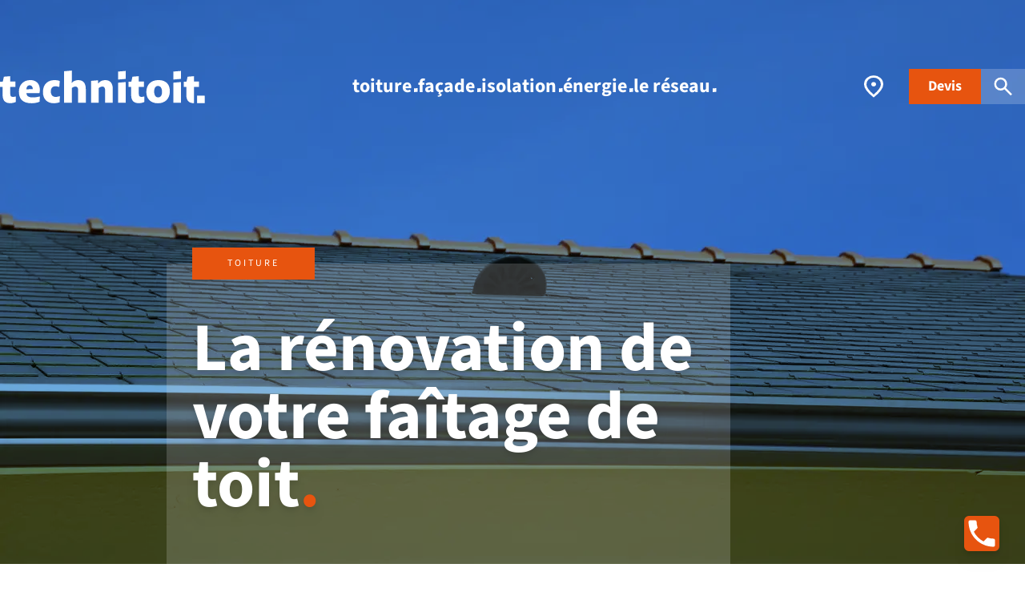

--- FILE ---
content_type: text/css; charset=utf-8
request_url: https://www.technitoit.com/_astro/_slug_.a6wbz5YY.css
body_size: 14139
content:
*,:before,:after{box-sizing:border-box;border-width:0;border-style:solid;border-color:var(--un-default-border-color, #e5e7eb)}:before,:after{--un-content: ""}html,:host{line-height:1.5;-webkit-text-size-adjust:100%;-moz-tab-size:4;tab-size:4;font-family:ui-sans-serif,system-ui,sans-serif,"Apple Color Emoji","Segoe UI Emoji",Segoe UI Symbol,"Noto Color Emoji";font-feature-settings:normal;font-variation-settings:normal;-webkit-tap-highlight-color:transparent}body{margin:0;line-height:inherit}hr{height:0;color:inherit;border-top-width:1px}abbr:where([title]){text-decoration:underline dotted}h1,h2,h3,h4,h5,h6{font-size:inherit;font-weight:inherit}a{color:inherit;text-decoration:inherit}b,strong{font-weight:bolder}code,kbd,samp,pre{font-family:ui-monospace,SFMono-Regular,Menlo,Monaco,Consolas,Liberation Mono,Courier New,monospace;font-feature-settings:normal;font-variation-settings:normal;font-size:1em}small{font-size:80%}sub,sup{font-size:75%;line-height:0;position:relative;vertical-align:baseline}sub{bottom:-.25em}sup{top:-.5em}table{text-indent:0;border-color:inherit;border-collapse:collapse}button,input,optgroup,select,textarea{font-family:inherit;font-feature-settings:inherit;font-variation-settings:inherit;font-size:100%;font-weight:inherit;line-height:inherit;color:inherit;margin:0;padding:0}button,select{text-transform:none}button,[type=button],[type=reset],[type=submit]{-webkit-appearance:button;background-color:transparent;background-image:none}:-moz-focusring{outline:auto}:-moz-ui-invalid{box-shadow:none}progress{vertical-align:baseline}::-webkit-inner-spin-button,::-webkit-outer-spin-button{height:auto}[type=search]{-webkit-appearance:textfield;outline-offset:-2px}::-webkit-search-decoration{-webkit-appearance:none}::-webkit-file-upload-button{-webkit-appearance:button;font:inherit}summary{display:list-item}blockquote,dl,dd,h1,h2,h3,h4,h5,h6,hr,figure,p,pre{margin:0}fieldset{margin:0;padding:0}legend{padding:0}ol,ul,menu{list-style:none;margin:0;padding:0}dialog{padding:0}textarea{resize:vertical}input::placeholder,textarea::placeholder{opacity:1;color:#9ca3af}button,[role=button]{cursor:pointer}:disabled{cursor:default}img,svg,video,canvas,audio,iframe,embed,object{display:block;vertical-align:middle}img,video{max-width:100%;height:auto}[hidden]{display:none}*,:before,:after{--un-rotate:0;--un-rotate-x:0;--un-rotate-y:0;--un-rotate-z:0;--un-scale-x:1;--un-scale-y:1;--un-scale-z:1;--un-skew-x:0;--un-skew-y:0;--un-translate-x:0;--un-translate-y:0;--un-translate-z:0;--un-pan-x: ;--un-pan-y: ;--un-pinch-zoom: ;--un-scroll-snap-strictness:proximity;--un-ordinal: ;--un-slashed-zero: ;--un-numeric-figure: ;--un-numeric-spacing: ;--un-numeric-fraction: ;--un-border-spacing-x:0;--un-border-spacing-y:0;--un-ring-offset-shadow:0 0 rgb(0 0 0 / 0);--un-ring-shadow:0 0 rgb(0 0 0 / 0);--un-shadow-inset: ;--un-shadow:0 0 rgb(0 0 0 / 0);--un-ring-inset: ;--un-ring-offset-width:0px;--un-ring-offset-color:#fff;--un-ring-width:0px;--un-ring-color:rgb(147 197 253 / .5);--un-blur: ;--un-brightness: ;--un-contrast: ;--un-drop-shadow: ;--un-grayscale: ;--un-hue-rotate: ;--un-invert: ;--un-saturate: ;--un-sepia: ;--un-backdrop-blur: ;--un-backdrop-brightness: ;--un-backdrop-contrast: ;--un-backdrop-grayscale: ;--un-backdrop-hue-rotate: ;--un-backdrop-invert: ;--un-backdrop-opacity: ;--un-backdrop-saturate: ;--un-backdrop-sepia: }::backdrop{--un-rotate:0;--un-rotate-x:0;--un-rotate-y:0;--un-rotate-z:0;--un-scale-x:1;--un-scale-y:1;--un-scale-z:1;--un-skew-x:0;--un-skew-y:0;--un-translate-x:0;--un-translate-y:0;--un-translate-z:0;--un-pan-x: ;--un-pan-y: ;--un-pinch-zoom: ;--un-scroll-snap-strictness:proximity;--un-ordinal: ;--un-slashed-zero: ;--un-numeric-figure: ;--un-numeric-spacing: ;--un-numeric-fraction: ;--un-border-spacing-x:0;--un-border-spacing-y:0;--un-ring-offset-shadow:0 0 rgb(0 0 0 / 0);--un-ring-shadow:0 0 rgb(0 0 0 / 0);--un-shadow-inset: ;--un-shadow:0 0 rgb(0 0 0 / 0);--un-ring-inset: ;--un-ring-offset-width:0px;--un-ring-offset-color:#fff;--un-ring-width:0px;--un-ring-color:rgb(147 197 253 / .5);--un-blur: ;--un-brightness: ;--un-contrast: ;--un-drop-shadow: ;--un-grayscale: ;--un-hue-rotate: ;--un-invert: ;--un-saturate: ;--un-sepia: ;--un-backdrop-blur: ;--un-backdrop-brightness: ;--un-backdrop-contrast: ;--un-backdrop-grayscale: ;--un-backdrop-hue-rotate: ;--un-backdrop-invert: ;--un-backdrop-opacity: ;--un-backdrop-saturate: ;--un-backdrop-sepia: }.container{width:100%}@media(min-width:425px){.container{max-width:425px}}@media(min-width:640px){.container{max-width:640px}}@media(min-width:768px){.container{max-width:768px}}@media(min-width:1024px){.container,.lg\:container{max-width:1024px}}@media(min-width:1280px){.container,.lg\:container,.xl\:container{max-width:1280px}}@media(min-width:1536px){.container,.lg\:container,.xl\:container{max-width:1536px}}.pointer-events-none{pointer-events:none}.visible{visibility:visible}.invisible{visibility:hidden}.absolute{position:absolute}.fixed{position:fixed}.relative{position:relative}.before\:absolute:before{position:absolute}.static{position:static}.before\:inset-0:before{inset:0}.-bottom-\[2px\]{bottom:-2px}.-bottom-1\.75{bottom:-.4375rem}.-left-1{left:-.25rem}.-left-7{left:-1.75rem}.-right-1{right:-.25rem}.-top-\.5{top:-.125rem}.-top-11{top:-2.75rem}.-top-4{top:-1rem}.bottom-\.5{bottom:.125rem}.bottom-0{bottom:0}.bottom-26{bottom:6.5rem}.bottom-4{bottom:1rem}.bottom-5{bottom:1.25rem}.bottom-8{bottom:2rem}.bottom-full{bottom:100%}.left-\[0\.55rem\]{left:.55rem}.left-0{left:0}.left-1\/2{left:50%}.left-4{left:1rem}.left-8{left:2rem}.left-9{left:2.25rem}.left-full{left:100%}.right-\[10\%\]{right:10%}.right-0{right:0}.right-10{right:2.5rem}.right-3{right:.75rem}.right-4{right:1rem}.right-full{right:100%}.top-\[50px\]{top:50px}.top-0{top:0}.top-1\/2{top:50%}.top-3{top:.75rem}.top-44{top:11rem}.top-5{top:1.25rem}.top-full{top:100%}.before\:left-0:before{left:0}.before\:top-0:before{top:0}.line-clamp-3{overflow:hidden;display:-webkit-box;-webkit-box-orient:vertical;-webkit-line-clamp:3;line-clamp:3}.line-clamp-4{overflow:hidden;display:-webkit-box;-webkit-box-orient:vertical;-webkit-line-clamp:4;line-clamp:4}.-z-\[1\]{z-index:-1}.-z-10{z-index:-10}.-z-5{z-index:-5}.z-\[1\]{z-index:1}.z-\[59\]{z-index:59}.z-\[90\]{z-index:90}.z-0{z-index:0}.z-10{z-index:10}.z-20{z-index:20}.z-30{z-index:30}.z-50{z-index:50}.z-60{z-index:60}.z-80{z-index:80}.grid{display:grid}.grid-cols-1{grid-template-columns:repeat(1,minmax(0,1fr))}.grid-cols-2{grid-template-columns:repeat(2,minmax(0,1fr))}.grid-cols-3{grid-template-columns:repeat(3,minmax(0,1fr))}.float-left{float:left}.m-4{margin:1rem}.m-auto{margin:auto}.mx-4{margin-left:1rem;margin-right:1rem}.mx-5{margin-left:1.25rem;margin-right:1.25rem}.mx-6{margin-left:1.5rem;margin-right:1.5rem}.mx-8{margin-left:2rem;margin-right:2rem}.mx-auto{margin-left:auto;margin-right:auto}.my-12{margin-top:3rem;margin-bottom:3rem}.my-4{margin-top:1rem;margin-bottom:1rem}.my-5{margin-top:1.25rem;margin-bottom:1.25rem}.my-8{margin-top:2rem;margin-bottom:2rem}.my-auto{margin-top:auto;margin-bottom:auto}.-mt-\[25px\]{margin-top:-25px}.-mt-\[4px\]{margin-top:-4px}.mb-1{margin-bottom:.25rem}.mb-10{margin-bottom:2.5rem}.mb-11{margin-bottom:2.75rem}.mb-12{margin-bottom:3rem}.mb-14{margin-bottom:3.5rem}.mb-16{margin-bottom:4rem}.mb-2{margin-bottom:.5rem}.mb-2\.5{margin-bottom:.625rem}.mb-20{margin-bottom:5rem}.mb-3{margin-bottom:.75rem}.mb-3\.5{margin-bottom:.875rem}.mb-32{margin-bottom:8rem}.mb-4{margin-bottom:1rem}.mb-48{margin-bottom:12rem}.mb-5{margin-bottom:1.25rem}.mb-6{margin-bottom:1.5rem}.mb-7{margin-bottom:1.75rem}.mb-8{margin-bottom:2rem}.mb-9{margin-bottom:2.25rem}.mb-auto{margin-bottom:auto}.ml-\[3px\]{margin-left:3px}.ml-18{margin-left:4.5rem}.ml-2{margin-left:.5rem}.ml-3\.5{margin-left:.875rem}.ml-4{margin-left:1rem}.ml-5{margin-left:1.25rem}.ml-6{margin-left:1.5rem}.ml-8{margin-left:2rem}.ml-auto{margin-left:auto}.mr,.mr-4{margin-right:1rem}.mr-\.5{margin-right:.125rem}.mr-\[30px\]{margin-right:30px}.mr-1{margin-right:.25rem}.mr-10{margin-right:2.5rem}.mr-12{margin-right:3rem}.mr-2{margin-right:.5rem}.mr-3\.5{margin-right:.875rem}.mr-5{margin-right:1.25rem}.mr-6{margin-right:1.5rem}.mr-auto{margin-right:auto}.ms{margin-inline-start:1rem}.mt-\.5{margin-top:.125rem}.mt-0{margin-top:0}.mt-1{margin-top:.25rem}.mt-1\.5{margin-top:.375rem}.mt-10{margin-top:2.5rem}.mt-11{margin-top:2.75rem}.mt-12{margin-top:3rem}.mt-14{margin-top:3.5rem}.mt-16{margin-top:4rem}.mt-2{margin-top:.5rem}.mt-2\.5{margin-top:.625rem}.mt-20{margin-top:5rem}.mt-24{margin-top:6rem}.mt-28{margin-top:7rem}.mt-3{margin-top:.75rem}.mt-3\.5{margin-top:.875rem}.mt-36{margin-top:9rem}.mt-4{margin-top:1rem}.mt-48{margin-top:12rem}.mt-5{margin-top:1.25rem}.mt-52{margin-top:13rem}.mt-56{margin-top:14rem}.mt-6{margin-top:1.5rem}.mt-7{margin-top:1.75rem}.mt-8{margin-top:2rem}.mt-9{margin-top:2.25rem}.mt-auto{margin-top:auto}.\!inline{display:inline!important}.inline{display:inline}.block{display:block}.inline-block{display:inline-block}.contents{display:contents}.hidden{display:none}.aspect-\[\.62\]{aspect-ratio:.62}.aspect-\[1\.6\]{aspect-ratio:1.6}.aspect-video{aspect-ratio:16/9}.size-\[10px\]{width:10px;height:10px}.size-1\.5{width:.375rem;height:.375rem}.size-1\/2{width:50%;height:50%}.size-10{width:2.5rem;height:2.5rem}.size-10\/12{width:83.3333333333%;height:83.3333333333%}.size-11{width:2.75rem;height:2.75rem}.size-14{width:3.5rem;height:3.5rem}.size-16{width:4rem;height:4rem}.size-2{width:.5rem;height:.5rem}.size-28{width:7rem;height:7rem}.size-3{width:.75rem;height:.75rem}.size-3\.5{width:.875rem;height:.875rem}.size-4{width:1rem;height:1rem}.size-5{width:1.25rem;height:1.25rem}.size-6{width:1.5rem;height:1.5rem}.size-7{width:1.75rem;height:1.75rem}.size-8{width:2rem;height:2rem}.size-full{width:100%;height:100%}.h-\.5{height:.125rem}.h-\[110px\]{height:110px}.h-\[11px\]{height:11px}.h-\[124px\]{height:124px}.h-\[14px\]{height:14px}.h-\[1px\],.h-px{height:1px}.h-\[200px\]{height:200px}.h-\[22px\]{height:22px}.h-\[26px\]{height:26px}.h-\[290px\]{height:290px}.h-\[300px\]{height:300px}.h-\[3px\]{height:3px}.h-\[572px\]{height:572px}.h-\[600px\]{height:600px}.h-\[704px\]{height:704px}.h-\[80px\]{height:80px}.h-1,.h1{height:.25rem}.h-1\.5{height:.375rem}.h-1\/2{height:50%}.h-1\/3{height:33.3333333333%}.h-10{height:2.5rem}.h-11{height:2.75rem}.h-12{height:3rem}.h-128{height:32rem}.h-13{height:3.25rem}.h-14{height:3.5rem}.h-144{height:36rem}.h-16{height:4rem}.h-2,.h2{height:.5rem}.h-2\.5{height:.625rem}.h-20{height:5rem}.h-24{height:6rem}.h-28{height:7rem}.h-2xl{height:42rem}.h-3,.h3{height:.75rem}.h-32{height:8rem}.h-4,.h4{height:1rem}.h-40{height:10rem}.h-44{height:11rem}.h-48{height:12rem}.h-5,.h5{height:1.25rem}.h-52{height:13rem}.h-6,.h6{height:1.5rem}.h-60{height:15rem}.h-64{height:16rem}.h-7{height:1.75rem}.h-8\.5{height:2.125rem}.h-80{height:20rem}.h-auto,.ha{height:auto}.h-fit{height:fit-content}.h-full{height:100%}.h-min{height:min-content}.h-screen{height:100vh}.max-h-\[100vh\]{max-height:100vh}.max-h-\[360px\]{max-height:360px}.max-h-\[73vh\]{max-height:73vh}.max-h-\[800px\]{max-height:800px}.max-h-0{max-height:0}.max-h-36{max-height:9rem}.max-h-full{max-height:100%}.max-w-\[1040px\]{max-width:1040px}.max-w-\[198px\]{max-width:198px}.max-w-\[250px\]{max-width:250px}.max-w-\[260px\]{max-width:260px}.max-w-\[500px\]{max-width:500px}.max-w-\[840px\]{max-width:840px}.max-w-\[850px\]{max-width:850px}.max-w-112,.max-w-md{max-width:28rem}.max-w-160{max-width:40rem}.max-w-192{max-width:48rem}.max-w-2xl{max-width:42rem}.max-w-36{max-width:9rem}.max-w-40{max-width:10rem}.max-w-44{max-width:11rem}.max-w-56{max-width:14rem}.max-w-7xl{max-width:80rem}.max-w-80{max-width:20rem}.max-w-96{max-width:24rem}.max-w-full{max-width:100%}.max-w-xl{max-width:36rem}.min-h-\.5{min-height:.125rem}.min-h-1\.5{min-height:.375rem}.min-h-10{min-height:2.5rem}.min-h-100vh,.min-h-screen{min-height:100vh}.min-h-11{min-height:2.75rem}.min-h-2{min-height:.5rem}.min-h-28{min-height:7rem}.min-h-3{min-height:.75rem}.min-h-4{min-height:1rem}.min-h-5{min-height:1.25rem}.min-h-6{min-height:1.5rem}.min-h-7{min-height:1.75rem}.min-h-8{min-height:2rem}.min-w-\[116px\]{min-width:116px}.min-w-\[250px\]{min-width:250px}.min-w-\[280px\]{min-width:280px}.min-w-\[60px\]{min-width:60px}.min-w-0{min-width:0}.min-w-1\.5{min-width:.375rem}.min-w-10{min-width:2.5rem}.min-w-11{min-width:2.75rem}.min-w-14{min-width:3.5rem}.min-w-2{min-width:.5rem}.min-w-2\.5{min-width:.625rem}.min-w-28{min-width:7rem}.min-w-3{min-width:.75rem}.min-w-4{min-width:1rem}.min-w-5{min-width:1.25rem}.min-w-6{min-width:1.5rem}.min-w-7{min-width:1.75rem}.min-w-8{min-width:2rem}.min-w-fit{min-width:fit-content}.min-w-screen{min-width:100vw}.w-\.5{width:.125rem}.w-\[1248px\]{width:1248px}.w-\[150px\]{width:150px}.w-\[198px\]{width:198px}.w-\[40\%\]{width:40%}.w-\[60px\]{width:60px}.w-\[80\%\],.w-4\/5{width:80%}.w-1\/2{width:50%}.w-1\/3{width:33.3333333333%}.w-1\/4{width:25%}.w-10{width:2.5rem}.w-11\/12{width:91.6666666667%}.w-112{width:28rem}.w-12{width:3rem}.w-128{width:32rem}.w-14{width:3.5rem}.w-16{width:4rem}.w-2{width:.5rem}.w-2\/3{width:66.6666666667%}.w-28{width:7rem}.w-3{width:.75rem}.w-32{width:8rem}.w-36{width:9rem}.w-4{width:1rem}.w-40{width:10rem}.w-48{width:12rem}.w-5{width:1.25rem}.w-5\/12{width:41.6666666667%}.w-56{width:14rem}.w-6{width:1.5rem}.w-60{width:15rem}.w-64{width:16rem}.w-7{width:1.75rem}.w-80{width:20rem}.w-96{width:24rem}.w-auto{width:auto}.w-fit{width:fit-content}.w-full{width:100%}.w\[l\]{width:l}.before\:h-full:before{height:100%}.max-w-screen-lg{max-width:1024px}.max-w-screen-sm{max-width:640px}.max-w-screen-xl{max-width:1280px}.flex{display:flex}.inline-flex{display:inline-flex}.flex-1{flex:1 1 0%}.flex-shrink-0,.shrink-0{flex-shrink:0}.shrink{flex-shrink:1}.flex-row{flex-direction:row}.flex-col{flex-direction:column}.flex-col-reverse{flex-direction:column-reverse}.flex-wrap{flex-wrap:wrap}.table{display:table}.border-collapse{border-collapse:collapse}.transform-origin-top-center{transform-origin:top center}.-translate-x-1\/2{--un-translate-x:-50%;transform:translate(var(--un-translate-x)) translateY(var(--un-translate-y)) translateZ(var(--un-translate-z)) rotate(var(--un-rotate)) rotateX(var(--un-rotate-x)) rotateY(var(--un-rotate-y)) rotate(var(--un-rotate-z)) skew(var(--un-skew-x)) skewY(var(--un-skew-y)) scaleX(var(--un-scale-x)) scaleY(var(--un-scale-y)) scaleZ(var(--un-scale-z))}.-translate-x-full{--un-translate-x:-100%;transform:translate(var(--un-translate-x)) translateY(var(--un-translate-y)) translateZ(var(--un-translate-z)) rotate(var(--un-rotate)) rotateX(var(--un-rotate-x)) rotateY(var(--un-rotate-y)) rotate(var(--un-rotate-z)) skew(var(--un-skew-x)) skewY(var(--un-skew-y)) scaleX(var(--un-scale-x)) scaleY(var(--un-scale-y)) scaleZ(var(--un-scale-z))}.-translate-y-\[10px\]{--un-translate-y:-10px;transform:translate(var(--un-translate-x)) translateY(var(--un-translate-y)) translateZ(var(--un-translate-z)) rotate(var(--un-rotate)) rotateX(var(--un-rotate-x)) rotateY(var(--un-rotate-y)) rotate(var(--un-rotate-z)) skew(var(--un-skew-x)) skewY(var(--un-skew-y)) scaleX(var(--un-scale-x)) scaleY(var(--un-scale-y)) scaleZ(var(--un-scale-z))}.-translate-y-\[40\%\]{--un-translate-y:-40%;transform:translate(var(--un-translate-x)) translateY(var(--un-translate-y)) translateZ(var(--un-translate-z)) rotate(var(--un-rotate)) rotateX(var(--un-rotate-x)) rotateY(var(--un-rotate-y)) rotate(var(--un-rotate-z)) skew(var(--un-skew-x)) skewY(var(--un-skew-y)) scaleX(var(--un-scale-x)) scaleY(var(--un-scale-y)) scaleZ(var(--un-scale-z))}.-translate-y-\[80\%\]{--un-translate-y:-80%;transform:translate(var(--un-translate-x)) translateY(var(--un-translate-y)) translateZ(var(--un-translate-z)) rotate(var(--un-rotate)) rotateX(var(--un-rotate-x)) rotateY(var(--un-rotate-y)) rotate(var(--un-rotate-z)) skew(var(--un-skew-x)) skewY(var(--un-skew-y)) scaleX(var(--un-scale-x)) scaleY(var(--un-scale-y)) scaleZ(var(--un-scale-z))}.-translate-y-1\/2{--un-translate-y:-50%;transform:translate(var(--un-translate-x)) translateY(var(--un-translate-y)) translateZ(var(--un-translate-z)) rotate(var(--un-rotate)) rotateX(var(--un-rotate-x)) rotateY(var(--un-rotate-y)) rotate(var(--un-rotate-z)) skew(var(--un-skew-x)) skewY(var(--un-skew-y)) scaleX(var(--un-scale-x)) scaleY(var(--un-scale-y)) scaleZ(var(--un-scale-z))}.-translate-y-4{--un-translate-y:-1rem;transform:translate(var(--un-translate-x)) translateY(var(--un-translate-y)) translateZ(var(--un-translate-z)) rotate(var(--un-rotate)) rotateX(var(--un-rotate-x)) rotateY(var(--un-rotate-y)) rotate(var(--un-rotate-z)) skew(var(--un-skew-x)) skewY(var(--un-skew-y)) scaleX(var(--un-scale-x)) scaleY(var(--un-scale-y)) scaleZ(var(--un-scale-z))}.translate-x-0{--un-translate-x:0;transform:translate(var(--un-translate-x)) translateY(var(--un-translate-y)) translateZ(var(--un-translate-z)) rotate(var(--un-rotate)) rotateX(var(--un-rotate-x)) rotateY(var(--un-rotate-y)) rotate(var(--un-rotate-z)) skew(var(--un-skew-x)) skewY(var(--un-skew-y)) scaleX(var(--un-scale-x)) scaleY(var(--un-scale-y)) scaleZ(var(--un-scale-z))}.translate-x-full{--un-translate-x:100%;transform:translate(var(--un-translate-x)) translateY(var(--un-translate-y)) translateZ(var(--un-translate-z)) rotate(var(--un-rotate)) rotateX(var(--un-rotate-x)) rotateY(var(--un-rotate-y)) rotate(var(--un-rotate-z)) skew(var(--un-skew-x)) skewY(var(--un-skew-y)) scaleX(var(--un-scale-x)) scaleY(var(--un-scale-y)) scaleZ(var(--un-scale-z))}.translate-y-0{--un-translate-y:0;transform:translate(var(--un-translate-x)) translateY(var(--un-translate-y)) translateZ(var(--un-translate-z)) rotate(var(--un-rotate)) rotateX(var(--un-rotate-x)) rotateY(var(--un-rotate-y)) rotate(var(--un-rotate-z)) skew(var(--un-skew-x)) skewY(var(--un-skew-y)) scaleX(var(--un-scale-x)) scaleY(var(--un-scale-y)) scaleZ(var(--un-scale-z))}.hover\:-translate-y-1:hover{--un-translate-y:-.25rem;transform:translate(var(--un-translate-x)) translateY(var(--un-translate-y)) translateZ(var(--un-translate-z)) rotate(var(--un-rotate)) rotateX(var(--un-rotate-x)) rotateY(var(--un-rotate-y)) rotate(var(--un-rotate-z)) skew(var(--un-skew-x)) skewY(var(--un-skew-y)) scaleX(var(--un-scale-x)) scaleY(var(--un-scale-y)) scaleZ(var(--un-scale-z))}.before\:-translate-x-full:before{--un-translate-x:-100%;transform:translate(var(--un-translate-x)) translateY(var(--un-translate-y)) translateZ(var(--un-translate-z)) rotate(var(--un-rotate)) rotateX(var(--un-rotate-x)) rotateY(var(--un-rotate-y)) rotate(var(--un-rotate-z)) skew(var(--un-skew-x)) skewY(var(--un-skew-y)) scaleX(var(--un-scale-x)) scaleY(var(--un-scale-y)) scaleZ(var(--un-scale-z))}.transform{transform:translate(var(--un-translate-x)) translateY(var(--un-translate-y)) translateZ(var(--un-translate-z)) rotate(var(--un-rotate)) rotateX(var(--un-rotate-x)) rotateY(var(--un-rotate-y)) rotate(var(--un-rotate-z)) skew(var(--un-skew-x)) skewY(var(--un-skew-y)) scaleX(var(--un-scale-x)) scaleY(var(--un-scale-y)) scaleZ(var(--un-scale-z))}@keyframes pulse{0%,to{opacity:1}50%{opacity:.5}}@keyframes spin{0%{transform:rotate(0)}to{transform:rotate(360deg)}}.animate-pulse{animation:pulse 2s cubic-bezier(.4,0,.6,1) infinite}.animate-spin{animation:spin 1s linear infinite}.before\:animate-\[shimmer_1\.5s_infinite\]:before{animation:shimmer 1.5s infinite}.cursor-pointer{cursor:pointer}.cursor-not-allowed{cursor:not-allowed}.resize{resize:both}.resize-none{resize:none}.snap-x{scroll-snap-type:x var(--un-scroll-snap-strictness)}.snap-mandatory{--un-scroll-snap-strictness:mandatory}.snap-center{scroll-snap-align:center}.place-self-end{place-self:end}.items-start{align-items:flex-start}.items-end{align-items:flex-end}.items-center{align-items:center}.items-baseline{align-items:baseline}.self-center{align-self:center}.justify-start{justify-content:flex-start}.justify-end{justify-content:flex-end}.justify-center{justify-content:center}.justify-between{justify-content:space-between}.justify-around{justify-content:space-around}.justify-evenly{justify-content:space-evenly}.gap-0{gap:0}.gap-1{gap:.25rem}.gap-1\.5{gap:.375rem}.gap-10{gap:2.5rem}.gap-12{gap:3rem}.gap-14{gap:3.5rem}.gap-16{gap:4rem}.gap-2{gap:.5rem}.gap-2\.5{gap:.625rem}.gap-20{gap:5rem}.gap-3{gap:.75rem}.gap-4{gap:1rem}.gap-5{gap:1.25rem}.gap-6{gap:1.5rem}.gap-7{gap:1.75rem}.gap-8{gap:2rem}.gap-9{gap:2.25rem}.gap-x-16{column-gap:4rem}.gap-x-4{column-gap:1rem}.gap-x-5{column-gap:1.25rem}.gap-x-6{column-gap:1.5rem}.gap-y-10{row-gap:2.5rem}.gap-y-16{row-gap:4rem}.gap-y-3{row-gap:.75rem}.gap-y-4{row-gap:1rem}.gap-y-6{row-gap:1.5rem}.gap-y-8{row-gap:2rem}.space-x-2>:not([hidden])~:not([hidden]){--un-space-x-reverse:0;margin-left:calc(.5rem * calc(1 - var(--un-space-x-reverse)));margin-right:calc(.5rem * var(--un-space-x-reverse))}.space-x-4>:not([hidden])~:not([hidden]){--un-space-x-reverse:0;margin-left:calc(1rem * calc(1 - var(--un-space-x-reverse)));margin-right:calc(1rem * var(--un-space-x-reverse))}.\!overflow-hidden{overflow:hidden!important}.overflow-auto{overflow:auto}.overflow-clip{overflow:clip}.overflow-hidden{overflow:hidden}.overflow-x-auto{overflow-x:auto}.overflow-x-hidden{overflow-x:hidden}.overflow-y-auto{overflow-y:auto}.overflow-y-hidden{overflow-y:hidden}.truncate{overflow:hidden;text-overflow:ellipsis;white-space:nowrap}.b,.border{border-width:1px}.border-2{border-width:2px}.border-b{border-bottom-width:1px}.border-b-\[\.75px\]{border-bottom-width:.75px}.border-l{border-left-width:1px}.border-l-4{border-left-width:4px}.border-\[\#bbb\]{--un-border-opacity:1;border-color:rgb(187 187 187 / var(--un-border-opacity))}.border-\[\#BCBCBC\]{--un-border-opacity:1;border-color:rgb(188 188 188 / var(--un-border-opacity))}.border-\[\#D9D9D9\]{--un-border-opacity:1;border-color:rgb(217 217 217 / var(--un-border-opacity))}.border-gray-100{--un-border-opacity:1;border-color:rgb(243 244 246 / var(--un-border-opacity))}.border-gray-300{--un-border-opacity:1;border-color:rgb(209 213 219 / var(--un-border-opacity))}.border-gray-400{--un-border-opacity:1;border-color:rgb(156 163 175 / var(--un-border-opacity))}.border-red-600{--un-border-opacity:1;border-color:rgb(220 38 38 / var(--un-border-opacity))}.border-transparent{border-color:transparent}.border-tt-beige-dark{--un-border-opacity:1;border-color:rgb(212 203 189 / var(--un-border-opacity))}.border-tt-blue{--un-border-opacity:1;border-color:rgb(20 30 41 / var(--un-border-opacity))}.border-tt-grey-dark{--un-border-opacity:1;border-color:rgb(60 60 59 / var(--un-border-opacity))}.border-tt-grey-light{--un-border-opacity:1;border-color:rgb(218 218 218 / var(--un-border-opacity))}.border-tt-grey-lighter{--un-border-opacity:1;border-color:rgb(246 246 246 / var(--un-border-opacity))}.border-tt-orange{--un-border-opacity:1;border-color:rgb(231 84 15 / var(--un-border-opacity))}.hover\:border-tt-blue:hover{--un-border-opacity:1;border-color:rgb(20 30 41 / var(--un-border-opacity))}.hover\:border-tt-orange:hover{--un-border-opacity:1;border-color:rgb(231 84 15 / var(--un-border-opacity))}.rounded-3xl{border-radius:1.5rem}.rounded-full{border-radius:9999px}.rounded-lg{border-radius:.5rem}.rounded-md{border-radius:.375rem}.rounded-none{border-radius:0}.rounded-sm{border-radius:.125rem}.rounded-xl{border-radius:.75rem}.rounded-b{border-bottom-left-radius:.25rem;border-bottom-right-radius:.25rem}.rounded-b-md{border-bottom-left-radius:.375rem;border-bottom-right-radius:.375rem}.rounded-r-xl{border-top-right-radius:.75rem;border-bottom-right-radius:.75rem}.rounded-tl-xl{border-top-left-radius:.75rem}.border-none{border-style:none}.bg-\[\#111111\]\/35{background-color:#11111159}.bg-\[\#6AA9DD\],.bg-tt-sky-blue{--un-bg-opacity:1;background-color:rgb(106 169 221 / var(--un-bg-opacity))}.bg-\[\#B5BCC4\]{--un-bg-opacity:1;background-color:rgb(181 188 196 / var(--un-bg-opacity))}.bg-\[\#ccbda5\]{--un-bg-opacity:1;background-color:rgb(204 189 165 / var(--un-bg-opacity))}.bg-\[\#D9D9D9\]{--un-bg-opacity:1;background-color:rgb(217 217 217 / var(--un-bg-opacity))}.bg-\[\#DCD6CB\]{--un-bg-opacity:1;background-color:rgb(220 214 203 / var(--un-bg-opacity))}.bg-\[\#DFD8CD\]{--un-bg-opacity:1;background-color:rgb(223 216 205 / var(--un-bg-opacity))}.bg-\[\#e8e2d9\]\/60{background-color:#e8e2d999}.bg-\[\#f2f2f2\],.bg-\[\#F2F2F2\]{--un-bg-opacity:1;background-color:rgb(242 242 242 / var(--un-bg-opacity))}.bg-\[\#F4F4F4\]{--un-bg-opacity:1;background-color:rgb(244 244 244 / var(--un-bg-opacity))}.bg-black{--un-bg-opacity:1;background-color:rgb(0 0 0 / var(--un-bg-opacity))}.bg-transparent{background-color:transparent}.bg-tt-beige{--un-bg-opacity:1;background-color:rgb(232 226 217 / var(--un-bg-opacity))}.bg-tt-beige-dark{--un-bg-opacity:1;background-color:rgb(212 203 189 / var(--un-bg-opacity))}.bg-tt-beige\/30{background-color:#e8e2d94d}.bg-tt-blue{--un-bg-opacity:1;background-color:rgb(20 30 41 / var(--un-bg-opacity))}.bg-tt-blue\/90{background-color:#141e29e6}.bg-tt-grey-light{--un-bg-opacity:1;background-color:rgb(218 218 218 / var(--un-bg-opacity))}.bg-tt-grey-light\/50{background-color:#dadada80}.bg-tt-grey-lighter{--un-bg-opacity:1;background-color:rgb(246 246 246 / var(--un-bg-opacity))}.bg-tt-grey-medium{--un-bg-opacity:1;background-color:rgb(135 135 135 / var(--un-bg-opacity))}.bg-tt-orange{--un-bg-opacity:1;background-color:rgb(231 84 15 / var(--un-bg-opacity))}.bg-tt-orange-light{--un-bg-opacity:1;background-color:rgb(244 158 107 / var(--un-bg-opacity))}.bg-white{--un-bg-opacity:1;background-color:rgb(255 255 255 / var(--un-bg-opacity))}.bg-white\/20{background-color:#fff3}.hover\:bg-slate-300:hover{--un-bg-opacity:1;background-color:rgb(203 213 225 / var(--un-bg-opacity))}.hover\:bg-tt-grey-light:hover{--un-bg-opacity:1;background-color:rgb(218 218 218 / var(--un-bg-opacity))}.hover\:bg-tt-grey-lighter:hover{--un-bg-opacity:1;background-color:rgb(246 246 246 / var(--un-bg-opacity))}.hover\:bg-tt-orange-dark:hover{--un-bg-opacity:1;background-color:rgb(217 76 15 / var(--un-bg-opacity))}.hover\:bg-tt-orange:hover{--un-bg-opacity:1;background-color:rgb(231 84 15 / var(--un-bg-opacity))}.hover\:bg-tt-sky-blue:hover{--un-bg-opacity:1;background-color:rgb(106 169 221 / var(--un-bg-opacity))}.hover\:bg-white:hover{--un-bg-opacity:1;background-color:rgb(255 255 255 / var(--un-bg-opacity))}.before\:bg-tt-orange:before{--un-bg-opacity:1;background-color:rgb(231 84 15 / var(--un-bg-opacity))}.bg-opacity-15{--un-bg-opacity:.15}.bg-opacity-20{--un-bg-opacity:.2}.bg-opacity-30{--un-bg-opacity:.3}.bg-opacity-50{--un-bg-opacity:.5}.bg-opacity-90{--un-bg-opacity:.9}.hover\:bg-opacity-60:hover{--un-bg-opacity:.6}.before\:from-transparent:before{--un-gradient-from-position:0%;--un-gradient-from:transparent var(--un-gradient-from-position);--un-gradient-to-position:100%;--un-gradient-to:rgb(255 255 255 / 0) var(--un-gradient-to-position);--un-gradient-stops:var(--un-gradient-from), var(--un-gradient-to)}.before\:via-white\/10:before{--un-gradient-via-position:50%;--un-gradient-to:rgb(255 255 255 / 0);--un-gradient-stops:var(--un-gradient-from), rgb(255 255 255 / .1) var(--un-gradient-via-position), var(--un-gradient-to)}.before\:to-transparent:before{--un-gradient-to-position:100%;--un-gradient-to:transparent var(--un-gradient-to-position)}.before\:bg-gradient-to-r:before{--un-gradient-shape:to right;--un-gradient:var(--un-gradient-shape), var(--un-gradient-stops);background-image:linear-gradient(var(--un-gradient))}.bg-cover{background-size:cover}.bg-center{background-position:center}.bg-no-repeat{background-repeat:no-repeat}.fill-orange{--un-fill-opacity:1;fill:rgb(251 146 60 / var(--un-fill-opacity))}.fill-white{--un-fill-opacity:1;fill:rgb(255 255 255 / var(--un-fill-opacity))}.stroke-\[7px\]{stroke-width:7px}.stroke-2{stroke-width:2px}.stroke-4{stroke-width:4px}.object-cover{object-fit:cover}.object-contain{object-fit:contain}.object-bottom{object-position:bottom}.object-center{object-position:center}.object-left{object-position:left}.object-left-bottom{object-position:left bottom}.object-left-top{object-position:left top}.object-right{object-position:right}.object-right-bottom{object-position:right bottom}.object-right-top{object-position:right top}.object-top{object-position:top}.p-0\.5{padding:.125rem}.p-1,.p1{padding:.25rem}.p-12{padding:3rem}.p-2{padding:.5rem}.p-3{padding:.75rem}.p-6{padding:1.5rem}.p-8{padding:2rem}.px,.px-4{padding-left:1rem;padding-right:1rem}.px-\[16px\]{padding-left:16px;padding-right:16px}.px-0{padding-left:0;padding-right:0}.px-1{padding-left:.25rem;padding-right:.25rem}.px-10{padding-left:2.5rem;padding-right:2.5rem}.px-12{padding-left:3rem;padding-right:3rem}.px-2{padding-left:.5rem;padding-right:.5rem}.px-3{padding-left:.75rem;padding-right:.75rem}.px-5{padding-left:1.25rem;padding-right:1.25rem}.px-6{padding-left:1.5rem;padding-right:1.5rem}.px-8{padding-left:2rem;padding-right:2rem}.py-1{padding-top:.25rem;padding-bottom:.25rem}.py-10{padding-top:2.5rem;padding-bottom:2.5rem}.py-12{padding-top:3rem;padding-bottom:3rem}.py-14{padding-top:3.5rem;padding-bottom:3.5rem}.py-2{padding-top:.5rem;padding-bottom:.5rem}.py-2\.5{padding-top:.625rem;padding-bottom:.625rem}.py-20{padding-top:5rem;padding-bottom:5rem}.py-24{padding-top:6rem;padding-bottom:6rem}.py-3{padding-top:.75rem;padding-bottom:.75rem}.py-4{padding-top:1rem;padding-bottom:1rem}.py-6{padding-top:1.5rem;padding-bottom:1.5rem}.py-8{padding-top:2rem;padding-bottom:2rem}.pb-1{padding-bottom:.25rem}.pb-10{padding-bottom:2.5rem}.pb-12{padding-bottom:3rem}.pb-14{padding-bottom:3.5rem}.pb-16{padding-bottom:4rem}.pb-2{padding-bottom:.5rem}.pb-2\.5{padding-bottom:.625rem}.pb-20{padding-bottom:5rem}.pb-24{padding-bottom:6rem}.pb-3{padding-bottom:.75rem}.pb-4{padding-bottom:1rem}.pb-40{padding-bottom:10rem}.pb-5{padding-bottom:1.25rem}.pb-56{padding-bottom:14rem}.pb-6{padding-bottom:1.5rem}.pb-8{padding-bottom:2rem}.pl-\[7px\]{padding-left:7px}.pl-0{padding-left:0}.pl-10{padding-left:2.5rem}.pl-2{padding-left:.5rem}.pl-2\.5{padding-left:.625rem}.pl-3{padding-left:.75rem}.pl-3\.5{padding-left:.875rem}.pl-4{padding-left:1rem}.pl-5{padding-left:1.25rem}.pl-6{padding-left:1.5rem}.pl-7{padding-left:1.75rem}.pl-8{padding-left:2rem}.pl-9{padding-left:2.25rem}.pr-0{padding-right:0}.pr-10{padding-right:2.5rem}.pr-11{padding-right:2.75rem}.pr-12{padding-right:3rem}.pr-2{padding-right:.5rem}.pr-2\.5{padding-right:.625rem}.pr-3{padding-right:.75rem}.pr-3\.5{padding-right:.875rem}.pr-4{padding-right:1rem}.pr-5{padding-right:1.25rem}.pr-6{padding-right:1.5rem}.pr-8{padding-right:2rem}.pt-0{padding-top:0}.pt-10{padding-top:2.5rem}.pt-11{padding-top:2.75rem}.pt-12{padding-top:3rem}.pt-13{padding-top:3.25rem}.pt-14{padding-top:3.5rem}.pt-16{padding-top:4rem}.pt-2{padding-top:.5rem}.pt-2\.5{padding-top:.625rem}.pt-20{padding-top:5rem}.pt-24{padding-top:6rem}.pt-3{padding-top:.75rem}.pt-4{padding-top:1rem}.pt-5{padding-top:1.25rem}.pt-52{padding-top:13rem}.pt-56{padding-top:14rem}.pt-8{padding-top:2rem}.pt-9{padding-top:2.25rem}.text-center{text-align:center}.text-left{text-align:left}.text-start{text-align:start}.text-wrap{text-wrap:wrap}.text-nowrap{text-wrap:nowrap}.align-baseline{vertical-align:baseline}.text-\[32px\]{font-size:32px}.text-\[35px\]{font-size:35px}.text-\[38px\]{font-size:38px}.text-2xl{font-size:1.5rem;line-height:2rem}.text-3xl{font-size:1.875rem;line-height:2.25rem}.text-4xl{font-size:2.25rem;line-height:2.5rem}.text-5xl{font-size:3rem;line-height:1}.text-6xl{font-size:3.75rem;line-height:1}.text-7xl{font-size:4.5rem;line-height:1}.text-base{font-size:1rem;line-height:1.5rem}.text-lg{font-size:1.125rem;line-height:1.75rem}.text-sm{font-size:.875rem;line-height:1.25rem}.text-xl{font-size:1.25rem;line-height:1.75rem}.text-xs{font-size:.75rem;line-height:1rem}.text-\[\#BCBCBC\]{--un-text-opacity:1;color:rgb(188 188 188 / var(--un-text-opacity))}.text-black{--un-text-opacity:1;color:rgb(0 0 0 / var(--un-text-opacity))}.text-gray-400{--un-text-opacity:1;color:rgb(156 163 175 / var(--un-text-opacity))}.text-green-500{--un-text-opacity:1;color:rgb(34 197 94 / var(--un-text-opacity))}.text-red-500{--un-text-opacity:1;color:rgb(239 68 68 / var(--un-text-opacity))}.text-red-600,.text-tt-error{--un-text-opacity:1;color:rgb(220 38 38 / var(--un-text-opacity))}.text-tt-blue{--un-text-opacity:1;color:rgb(20 30 41 / var(--un-text-opacity))}.text-tt-grey-light{--un-text-opacity:1;color:rgb(218 218 218 / var(--un-text-opacity))}.text-tt-grey-medium{--un-text-opacity:1;color:rgb(135 135 135 / var(--un-text-opacity))}.color-tt-orange,.text-tt-orange,.group:hover .group-hover\:text-tt-orange{--un-text-opacity:1;color:rgb(231 84 15 / var(--un-text-opacity))}.text-tt-sky-blue{--un-text-opacity:1;color:rgb(106 169 221 / var(--un-text-opacity))}.text-tt-success{--un-text-opacity:1;color:rgb(75 186 23 / var(--un-text-opacity))}.text-white{--un-text-opacity:1;color:rgb(255 255 255 / var(--un-text-opacity))}.hover\:text-tt-blue:hover{--un-text-opacity:1;color:rgb(20 30 41 / var(--un-text-opacity))}.hover\:text-tt-orange:hover{--un-text-opacity:1;color:rgb(231 84 15 / var(--un-text-opacity))}.hover\:text-white:hover{--un-text-opacity:1;color:rgb(255 255 255 / var(--un-text-opacity))}.font-black{font-weight:900}.font-bold{font-weight:700}.font-extralight{font-weight:200}.font-light{font-weight:300}.font-medium{font-weight:500}.font-normal{font-weight:400}.font-semibold{font-weight:600}.font-thin{font-weight:100}.leading-\[43px\]{line-height:43px}.leading-none{line-height:1}.leading-tight{line-height:1.25}.tracking-\[\.1em\]{letter-spacing:.1em}.tracking-\[\.25em\]{letter-spacing:.25em}.tracking-\[\.2em\]{letter-spacing:.2em}.tracking-widest{letter-spacing:.1em}.font-sans{font-family:"Source Sans 3 Variable",ui-sans-serif,system-ui,-apple-system,BlinkMacSystemFont,Segoe UI,Roboto,Helvetica Neue,Arial,Noto Sans,sans-serif,"Apple Color Emoji","Segoe UI Emoji",Segoe UI Symbol,"Noto Color Emoji"}.italic{font-style:italic}.underline{text-decoration-line:underline}.tab{-moz-tab-size:4;-o-tab-size:4;tab-size:4}.text-shadow{--un-text-shadow:0 0 1px var(--un-text-shadow-color, rgb(0 0 0 / .2)),0 0 1px var(--un-text-shadow-color, rgb(1 0 5 / .1));text-shadow:var(--un-text-shadow)}.accent-tt-orange{--un-accent-opacity:1;accent-color:rgb(231 84 15 / var(--un-accent-opacity))}.opacity-0{opacity:0}.opacity-100{opacity:1}.opacity-75{opacity:.75}.hover\:opacity-85:hover{opacity:.85}.mix-blend-multiply{mix-blend-mode:multiply}.shadow{--un-shadow:var(--un-shadow-inset) 0 1px 3px 0 var(--un-shadow-color, rgb(0 0 0 / .1)),var(--un-shadow-inset) 0 1px 2px -1px var(--un-shadow-color, rgb(0 0 0 / .1));box-shadow:var(--un-ring-offset-shadow),var(--un-ring-shadow),var(--un-shadow)}.shadow-lg{--un-shadow:var(--un-shadow-inset) 0 10px 15px -3px var(--un-shadow-color, rgb(0 0 0 / .1)),var(--un-shadow-inset) 0 4px 6px -4px var(--un-shadow-color, rgb(0 0 0 / .1));box-shadow:var(--un-ring-offset-shadow),var(--un-ring-shadow),var(--un-shadow)}.shadow-md{--un-shadow:var(--un-shadow-inset) 0 4px 6px -1px var(--un-shadow-color, rgb(0 0 0 / .1)),var(--un-shadow-inset) 0 2px 4px -2px var(--un-shadow-color, rgb(0 0 0 / .1));box-shadow:var(--un-ring-offset-shadow),var(--un-ring-shadow),var(--un-shadow)}.shadow-none{--un-shadow:0 0 var(--un-shadow-color, rgb(0 0 0 / 0));box-shadow:var(--un-ring-offset-shadow),var(--un-ring-shadow),var(--un-shadow)}.hover\:shadow-lg:hover{--un-shadow:var(--un-shadow-inset) 0 10px 15px -3px var(--un-shadow-color, rgb(0 0 0 / .1)),var(--un-shadow-inset) 0 4px 6px -4px var(--un-shadow-color, rgb(0 0 0 / .1));box-shadow:var(--un-ring-offset-shadow),var(--un-ring-shadow),var(--un-shadow)}.outline{outline-style:solid}.outline-none{outline:2px solid transparent;outline-offset:2px}.drop-shadow-lg{--un-drop-shadow:drop-shadow(0 10px 8px var(--un-drop-shadow-color, rgb(0 0 0 / .04))) drop-shadow(0 4px 3px var(--un-drop-shadow-color, rgb(0 0 0 / .1)));filter:var(--un-blur) var(--un-brightness) var(--un-contrast) var(--un-drop-shadow) var(--un-grayscale) var(--un-hue-rotate) var(--un-invert) var(--un-saturate) var(--un-sepia)}.filter{filter:var(--un-blur) var(--un-brightness) var(--un-contrast) var(--un-drop-shadow) var(--un-grayscale) var(--un-hue-rotate) var(--un-invert) var(--un-saturate) var(--un-sepia)}.backdrop-filter{-webkit-backdrop-filter:var(--un-backdrop-blur) var(--un-backdrop-brightness) var(--un-backdrop-contrast) var(--un-backdrop-grayscale) var(--un-backdrop-hue-rotate) var(--un-backdrop-invert) var(--un-backdrop-opacity) var(--un-backdrop-saturate) var(--un-backdrop-sepia);backdrop-filter:var(--un-backdrop-blur) var(--un-backdrop-brightness) var(--un-backdrop-contrast) var(--un-backdrop-grayscale) var(--un-backdrop-hue-rotate) var(--un-backdrop-invert) var(--un-backdrop-opacity) var(--un-backdrop-saturate) var(--un-backdrop-sepia)}.transition{transition-property:color,background-color,border-color,outline-color,text-decoration-color,fill,stroke,opacity,box-shadow,transform,filter,backdrop-filter;transition-timing-function:cubic-bezier(.4,0,.2,1);transition-duration:.15s}.transition-all{transition-property:all;transition-timing-function:cubic-bezier(.4,0,.2,1);transition-duration:.15s}.transition-color{transition-property:color;transition-timing-function:cubic-bezier(.4,0,.2,1);transition-duration:.15s}.transition-colors{transition-property:color,background-color,border-color,outline-color,text-decoration-color,fill,stroke;transition-timing-function:cubic-bezier(.4,0,.2,1);transition-duration:.15s}.transition-opacity{transition-property:opacity;transition-timing-function:cubic-bezier(.4,0,.2,1);transition-duration:.15s}.transition-transform{transition-property:transform;transition-timing-function:cubic-bezier(.4,0,.2,1);transition-duration:.15s}.before\:transition-all:before{transition-property:all;transition-timing-function:cubic-bezier(.4,0,.2,1);transition-duration:.15s}.duration-\[250ms\],.duration-250{transition-duration:.25s}.duration-200{transition-duration:.2s}.duration-300{transition-duration:.3s}.duration-500{transition-duration:.5s}.before\:duration-300:before{transition-duration:.3s}.delay-0{transition-delay:0s}.delay-200{transition-delay:.2s}.delay-300{transition-delay:.3s}.ease,.ease-in-out{transition-timing-function:cubic-bezier(.4,0,.2,1)}.ease-linear{transition-timing-function:linear}.ease-out{transition-timing-function:cubic-bezier(0,0,.2,1)}.before\:content-\[\'\'\]:before{content:""}.max-h-dvh{max-height:100dvh}@media(min-width:425px){.xs\:left-auto{left:auto}.xs\:w-96{width:24rem}}@media(min-width:640px){.sm\:-left-13{left:-3.25rem}.sm\:grid-cols-2{grid-template-columns:repeat(2,minmax(0,1fr))}.sm\:size-32{width:8rem;height:8rem}.sm\:h-176{height:44rem}.sm\:max-h-\[900px\]{max-height:900px}.sm\:w-36{width:9rem}.sm\:w-44{width:11rem}.sm\:w-64{width:16rem}.sm\:w-72{width:18rem}.sm\:w-80{width:20rem}.sm\:shrink-0{flex-shrink:0}.sm\:flex-row{flex-direction:row}.sm\:flex-nowrap{flex-wrap:nowrap}.sm\:justify-end{justify-content:flex-end}.sm\:justify-center{justify-content:center}.sm\:gap-4{gap:1rem}.sm\:p-12{padding:3rem}.sm\:px-10{padding-left:2.5rem;padding-right:2.5rem}.sm\:px-8{padding-left:2rem;padding-right:2rem}.sm\:pr-16{padding-right:4rem}.sm\:pt-8{padding-top:2rem}.sm\:text-\[2\.5rem\]{font-size:2.5rem}.sm\:text-2xl{font-size:1.5rem;line-height:2rem}.sm\:text-5xl{font-size:3rem;line-height:1}.sm\:text-base{font-size:1rem;line-height:1.5rem}.sm\:text-sm{font-size:.875rem;line-height:1.25rem}.sm\:leading-\[43px\]{line-height:43px}}@media(min-width:768px){.md\:grid-cols-2{grid-template-columns:repeat(2,minmax(0,1fr))}.md\:mb-0{margin-bottom:0}.md\:ml-2{margin-left:.5rem}.md\:ml-auto{margin-left:auto}.md\:mr-46{margin-right:11.5rem}.md\:mr-8{margin-right:2rem}.md\:block{display:block}.md\:hidden{display:none}.md\:aspect-\[2\.95\]{aspect-ratio:2.95}.md\:h-\[155px\]{height:155px}.md\:h-160{height:40rem}.md\:h-auto{height:auto}.md\:max-h-none{max-height:none}.md\:max-w-\[40\%\]{max-width:40%}.md\:w-\[145px\]{width:145px}.md\:w-1\/2{width:50%}.md\:w-176{width:44rem}.md\:w-2\/5{width:40%}.md\:w-3\/5{width:60%}.md\:w-32{width:8rem}.md\:w-80{width:20rem}.md\:max-w-screen-md{max-width:768px}.md\:max-w-screen-xl{max-width:1280px}.md\:flex-row{flex-direction:row}.md\:flex-col{flex-direction:column}.md\:-translate-y-\[20\%\]{--un-translate-y:-20%;transform:translate(var(--un-translate-x)) translateY(var(--un-translate-y)) translateZ(var(--un-translate-z)) rotate(var(--un-rotate)) rotateX(var(--un-rotate-x)) rotateY(var(--un-rotate-y)) rotate(var(--un-rotate-z)) skew(var(--un-skew-x)) skewY(var(--un-skew-y)) scaleX(var(--un-scale-x)) scaleY(var(--un-scale-y)) scaleZ(var(--un-scale-z))}.md\:-translate-y-\[60\%\]{--un-translate-y:-60%;transform:translate(var(--un-translate-x)) translateY(var(--un-translate-y)) translateZ(var(--un-translate-z)) rotate(var(--un-rotate)) rotateX(var(--un-rotate-x)) rotateY(var(--un-rotate-y)) rotate(var(--un-rotate-z)) skew(var(--un-skew-x)) skewY(var(--un-skew-y)) scaleX(var(--un-scale-x)) scaleY(var(--un-scale-y)) scaleZ(var(--un-scale-z))}.md\:items-center{align-items:center}.md\:justify-start{justify-content:flex-start}.md\:justify-center{justify-content:center}.md\:gap-16{gap:4rem}.md\:gap-4{gap:1rem}.md\:gap-5{gap:1.25rem}.md\:px-0{padding-left:0;padding-right:0}.md\:px-12{padding-left:3rem;padding-right:3rem}.md\:px-8{padding-left:2rem;padding-right:2rem}.md\:pl-0{padding-left:0}.md\:pl-2\.5{padding-left:.625rem}.md\:pl-5{padding-left:1.25rem}.md\:pr-0{padding-right:0}.md\:pr-16{padding-right:4rem}.md\:pr-2\.5{padding-right:.625rem}.md\:pr-5{padding-right:1.25rem}.md\:pt-0{padding-top:0}.md\:text-\[85px\]{font-size:85px}.md\:text-7xl{font-size:4.5rem;line-height:1}.md\:text-9xl{font-size:8rem;line-height:1}.md\:text-base{font-size:1rem;line-height:1.5rem}.md\:text-lg{font-size:1.125rem;line-height:1.75rem}.md\:text-sm{font-size:.875rem;line-height:1.25rem}.md\:text-xl{font-size:1.25rem;line-height:1.75rem}}@media(min-width:1024px){.lg\:absolute{position:absolute}.lg\:fixed{position:fixed}.lg\:static{position:static}.lg\:-bottom-\[25px\]{bottom:-25px}.lg\:-top-14{top:-3.5rem}.lg\:-top-8{top:-2rem}.lg\:bottom-0{bottom:0}.lg\:left-0{left:0}.lg\:left-1\/2{left:50%}.lg\:left-64{left:16rem}.lg\:left-auto{left:auto}.lg\:right-4{right:1rem}.lg\:right-8{right:2rem}.lg\:top-0{top:0}.lg\:top-28{top:7rem}.lg\:top-4{top:1rem}.lg\:top-auto{top:auto}.lg\:-z-20{z-index:-20}.lg\:grid-cols-2{grid-template-columns:repeat(2,minmax(0,1fr))}.lg\:grid-cols-3{grid-template-columns:repeat(3,minmax(0,1fr))}.lg\:mx-2{margin-left:.5rem;margin-right:.5rem}.lg\:mx-3{margin-left:.75rem;margin-right:.75rem}.lg\:mx-auto{margin-left:auto;margin-right:auto}.lg\:my-10{margin-top:2.5rem;margin-bottom:2.5rem}.lg\:-ml-\[25px\]{margin-left:-25px}.lg\:mb-0{margin-bottom:0}.lg\:mb-10{margin-bottom:2.5rem}.lg\:mb-12{margin-bottom:3rem}.lg\:mb-16{margin-bottom:4rem}.lg\:mb-20{margin-bottom:5rem}.lg\:mb-24{margin-bottom:6rem}.lg\:mb-28{margin-bottom:7rem}.lg\:mb-5{margin-bottom:1.25rem}.lg\:mb-6{margin-bottom:1.5rem}.lg\:mb-7{margin-bottom:1.75rem}.lg\:mb-8{margin-bottom:2rem}.lg\:mb-9{margin-bottom:2.25rem}.lg\:mb-auto{margin-bottom:auto}.lg\:ml-0{margin-left:0}.lg\:ml-12{margin-left:3rem}.lg\:ml-16{margin-left:4rem}.lg\:ml-20{margin-left:5rem}.lg\:ml-24{margin-left:6rem}.lg\:ml-28{margin-left:7rem}.lg\:ml-32{margin-left:8rem}.lg\:ml-36{margin-left:9rem}.lg\:ml-4{margin-left:1rem}.lg\:ml-64{margin-left:16rem}.lg\:ml-7{margin-left:1.75rem}.lg\:ml-8{margin-left:2rem}.lg\:ml-9{margin-left:2.25rem}.lg\:ml-auto{margin-left:auto}.lg\:mr-16{margin-right:4rem}.lg\:mr-28{margin-right:7rem}.lg\:mr-32{margin-right:8rem}.lg\:mr-4{margin-right:1rem}.lg\:mr-52{margin-right:13rem}.lg\:mr-64{margin-right:16rem}.lg\:mr-7{margin-right:1.75rem}.lg\:mr-8{margin-right:2rem}.lg\:mr-auto{margin-right:auto}.lg\:mt-0{margin-top:0}.lg\:mt-10{margin-top:2.5rem}.lg\:mt-14{margin-top:3.5rem}.lg\:mt-16{margin-top:4rem}.lg\:mt-20{margin-top:5rem}.lg\:mt-28{margin-top:7rem}.lg\:mt-6{margin-top:1.5rem}.lg\:mt-64{margin-top:16rem}.lg\:mt-7{margin-top:1.75rem}.lg\:mt-8{margin-top:2rem}.lg\:inline{display:inline}.lg\:block{display:block}.lg\:hidden{display:none}.lg\:size-\[26px\]{width:26px;height:26px}.lg\:size-12{width:3rem;height:3rem}.lg\:size-16{width:4rem;height:4rem}.lg\:size-5{width:1.25rem;height:1.25rem}.lg\:size-8{width:2rem;height:2rem}.lg\:h-\[111px\]{height:111px}.lg\:h-\[170px\]{height:170px}.lg\:h-\[45\%\]{height:45%}.lg\:h-\[512px\]{height:512px}.lg\:h-\[600px\]{height:600px}.lg\:h-\[70px\]{height:70px}.lg\:h-10{height:2.5rem}.lg\:h-11{height:2.75rem}.lg\:h-12{height:3rem}.lg\:h-144{height:36rem}.lg\:h-16{height:4rem}.lg\:h-160{height:40rem}.lg\:h-176{height:44rem}.lg\:h-24{height:6rem}.lg\:h-28{height:7rem}.lg\:h-52{height:13rem}.lg\:h-64{height:16rem}.lg\:h-auto{height:auto}.lg\:h-full{height:100%}.lg\:h-screen{height:100vh}.lg\:max-w-\[420px\]{max-width:420px}.lg\:max-w-48{max-width:12rem}.lg\:max-w-64{max-width:16rem}.lg\:min-h-\[255px\]{min-height:255px}.lg\:w-\[24\%\]{width:24%}.lg\:w-\[400px\]{width:400px}.lg\:w-\[450px\]{width:450px}.lg\:w-\[500px\]{width:500px}.lg\:w-\[600px\]{width:600px}.lg\:w-\[71px\]{width:71px}.lg\:w-1\/2,.lg\:w-6\/12{width:50%}.lg\:w-1\/3{width:33.3333333333%}.lg\:w-1\/4{width:25%}.lg\:w-10{width:2.5rem}.lg\:w-11\/12{width:91.6666666667%}.lg\:w-112{width:28rem}.lg\:w-128{width:32rem}.lg\:w-144{width:36rem}.lg\:w-16{width:4rem}.lg\:w-160{width:40rem}.lg\:w-2\/3{width:66.6666666667%}.lg\:w-2\/5{width:40%}.lg\:w-208{width:52rem}.lg\:w-24{width:6rem}.lg\:w-3\/4{width:75%}.lg\:w-3\/5{width:60%}.lg\:w-4\/5{width:80%}.lg\:w-40{width:10rem}.lg\:w-48{width:12rem}.lg\:w-5\/12{width:41.6666666667%}.lg\:w-52{width:13rem}.lg\:w-56{width:14rem}.lg\:w-60{width:15rem}.lg\:w-80{width:20rem}.lg\:w-96{width:24rem}.lg\:w-auto{width:auto}.lg\:w-full{width:100%}.lg\:max-w-screen-lg{max-width:1024px}.lg\:flex{display:flex}.lg\:flex-1{flex:1 1 0%}.lg\:flex-row{flex-direction:row}.lg\:flex-col{flex-direction:column}.lg\:flex-wrap{flex-wrap:wrap}.lg\:flex-nowrap{flex-wrap:nowrap}.lg\:-translate-x-1\/2{--un-translate-x:-50%;transform:translate(var(--un-translate-x)) translateY(var(--un-translate-y)) translateZ(var(--un-translate-z)) rotate(var(--un-rotate)) rotateX(var(--un-rotate-x)) rotateY(var(--un-rotate-y)) rotate(var(--un-rotate-z)) skew(var(--un-skew-x)) skewY(var(--un-skew-y)) scaleX(var(--un-scale-x)) scaleY(var(--un-scale-y)) scaleZ(var(--un-scale-z))}.lg\:snap-none{scroll-snap-type:none}.lg\:columns-2{columns:2}.lg\:items-start{align-items:flex-start}.lg\:items-end{align-items:flex-end}.lg\:items-center{align-items:center}.lg\:justify-start{justify-content:flex-start}.lg\:justify-end{justify-content:flex-end}.lg\:justify-center{justify-content:center}.lg\:justify-between{justify-content:space-between}.lg\:justify-around{justify-content:space-around}.lg\:justify-evenly{justify-content:space-evenly}.lg\:gap-0{gap:0}.lg\:gap-1{gap:.25rem}.lg\:gap-1\.5{gap:.375rem}.lg\:gap-10{gap:2.5rem}.lg\:gap-16{gap:4rem}.lg\:gap-20{gap:5rem}.lg\:gap-24{gap:6rem}.lg\:gap-28{gap:7rem}.lg\:gap-32{gap:8rem}.lg\:gap-4{gap:1rem}.lg\:gap-7{gap:1.75rem}.lg\:gap-8{gap:2rem}.lg\:gap-9{gap:2.25rem}.lg\:gap-x-16{column-gap:4rem}.lg\:gap-x-40{column-gap:10rem}.lg\:overflow-x-visible{overflow-x:visible}.lg\:border{border-width:1px}.lg\:border-b-0{border-bottom-width:0px}.lg\:border-tt-grey-light{--un-border-opacity:1;border-color:rgb(218 218 218 / var(--un-border-opacity))}.lg\:bg-\[\#e8e2d9\]\/60{background-color:#e8e2d999}.lg\:bg-inherit{background-color:inherit}.lg\:bg-transparent{background-color:transparent}.lg\:bg-white{--un-bg-opacity:1;background-color:rgb(255 255 255 / var(--un-bg-opacity))}.lg\:p-0{padding:0}.lg\:p-3{padding:.75rem}.lg\:p-4{padding:1rem}.lg\:px-0{padding-left:0;padding-right:0}.lg\:px-10{padding-left:2.5rem;padding-right:2.5rem}.lg\:px-11{padding-left:2.75rem;padding-right:2.75rem}.lg\:px-12{padding-left:3rem;padding-right:3rem}.lg\:px-16{padding-left:4rem;padding-right:4rem}.lg\:px-2{padding-left:.5rem;padding-right:.5rem}.lg\:px-4{padding-left:1rem;padding-right:1rem}.lg\:px-5{padding-left:1.25rem;padding-right:1.25rem}.lg\:px-8{padding-left:2rem;padding-right:2rem}.lg\:px-9{padding-left:2.25rem;padding-right:2.25rem}.lg\:py-0{padding-top:0;padding-bottom:0}.lg\:py-12{padding-top:3rem;padding-bottom:3rem}.lg\:py-2{padding-top:.5rem;padding-bottom:.5rem}.lg\:py-24{padding-top:6rem;padding-bottom:6rem}.lg\:py-8{padding-top:2rem;padding-bottom:2rem}.lg\:pb-0{padding-bottom:0}.lg\:pb-11{padding-bottom:2.75rem}.lg\:pb-20{padding-bottom:5rem}.lg\:pb-3{padding-bottom:.75rem}.lg\:pb-8{padding-bottom:2rem}.lg\:pl-0{padding-left:0}.lg\:pl-16{padding-left:4rem}.lg\:pl-20{padding-left:5rem}.lg\:pl-24{padding-left:6rem}.lg\:pl-28{padding-left:7rem}.lg\:pr-0{padding-right:0}.lg\:pr-12{padding-right:3rem}.lg\:pr-16{padding-right:4rem}.lg\:pr-2{padding-right:.5rem}.lg\:pr-20{padding-right:5rem}.lg\:pr-24{padding-right:6rem}.lg\:pr-28{padding-right:7rem}.lg\:pr-4{padding-right:1rem}.lg\:pt-0{padding-top:0}.lg\:pt-10{padding-top:2.5rem}.lg\:pt-12{padding-top:3rem}.lg\:pt-20{padding-top:5rem}.lg\:pt-28{padding-top:7rem}.lg\:pt-5{padding-top:1.25rem}.lg\:pt-6{padding-top:1.5rem}.lg\:pt-8{padding-top:2rem}.lg\:text-center{text-align:center}.lg\:text-left{text-align:left}.lg\:text-start{text-align:start}.lg\:text-\[9px\]{font-size:9px}.lg\:text-2xl{font-size:1.5rem;line-height:2rem}.lg\:text-4xl{font-size:2.25rem;line-height:2.5rem}.lg\:text-5xl{font-size:3rem;line-height:1}.lg\:text-6xl{font-size:3.75rem;line-height:1}.lg\:text-base{font-size:1rem;line-height:1.5rem}.lg\:text-lg{font-size:1.125rem;line-height:1.75rem}.lg\:text-xl{font-size:1.25rem;line-height:1.75rem}.lg\:text-tt-blue{--un-text-opacity:1;color:rgb(20 30 41 / var(--un-text-opacity))}.lg\:tracking-\[\.25em\]{letter-spacing:.25em}.lg\:opacity-0{opacity:0}.lg\:opacity-100{opacity:1}.lg\:shadow-lg{--un-shadow:var(--un-shadow-inset) 0 10px 15px -3px var(--un-shadow-color, rgb(0 0 0 / .1)),var(--un-shadow-inset) 0 4px 6px -4px var(--un-shadow-color, rgb(0 0 0 / .1));box-shadow:var(--un-ring-offset-shadow),var(--un-ring-shadow),var(--un-shadow)}.lg\:transition-none{transition:none}}@media(min-width:1280px){.xl\:grid-cols-4{grid-template-columns:repeat(4,minmax(0,1fr))}.xl\:mx-auto{margin-left:auto;margin-right:auto}.xl\:mb-8{margin-bottom:2rem}.xl\:ml-52{margin-left:13rem}.xl\:ml-8{margin-left:2rem}.xl\:ml-auto{margin-left:auto}.xl\:mr-8{margin-right:2rem}.xl\:mr-auto{margin-right:auto}.xl\:mt-8{margin-top:2rem}.xl\:h-\[5px\]{height:5px}.xl\:h-14{height:3.5rem}.xl\:h-6{height:1.5rem}.xl\:h-7{height:1.75rem}.xl\:max-h-\[85vh\]{max-height:85vh}.xl\:max-w-\[450px\]{max-width:450px}.xl\:max-w-52{max-width:13rem}.xl\:max-w-64{max-width:16rem}.xl\:w-\[590px\]{width:590px}.xl\:w-\[820px\]{width:820px}.xl\:w-208{width:52rem}.xl\:max-w-screen-xl{max-width:1280px}.xl\:gap-32{gap:8rem}.xl\:gap-9{gap:2.25rem}.xl\:px-0{padding-left:0;padding-right:0}.xl\:px-6{padding-left:1.5rem;padding-right:1.5rem}.xl\:pl-36{padding-left:9rem}.xl\:pr-16{padding-right:4rem}.xl\:pr-20{padding-right:5rem}.xl\:pt-12{padding-top:3rem}.xl\:text-\[85px\]{font-size:85px}.xl\:text-2xl{font-size:1.5rem;line-height:2rem}.xl\:text-7xl{font-size:4.5rem;line-height:1}.xl\:text-lg{font-size:1.125rem;line-height:1.75rem}}@media(min-width:1536px){.\32xl\:ml-auto{margin-left:auto}.\32xl\:mr-auto{margin-right:auto}.\32xl\:h-\[27px\]{height:27px}.\32xl\:h-\[33px\]{height:33px}.\32xl\:h-\[7px\]{height:7px}.\32xl\:h-176{height:44rem}.\32xl\:max-w-\[237px\]{max-width:237px}.\32xl\:max-w-\[345px\]{max-width:345px}.\32xl\:max-w-screen-2xl{max-width:1536px}.\32xl\:px-8{padding-left:2rem;padding-right:2rem}.\32xl\:py-3{padding-top:.75rem;padding-bottom:.75rem}.\32xl\:pl-52{padding-left:13rem}.\32xl\:pr-24{padding-right:6rem}.\32xl\:pt-0{padding-top:0}.\32xl\:pt-16{padding-top:4rem}.\32xl\:text-\[29px\]{font-size:29px}.\32xl\:text-xl{font-size:1.25rem;line-height:1.75rem}}.astro-route-announcer{position:absolute;left:0;top:0;clip:rect(0 0 0 0);clip-path:inset(50%);overflow:hidden;white-space:nowrap;width:1px;height:1px}.tt-header-drawer-mobile-submenu[data-v-37d7b06d]{width:100%;flex-shrink:0;--un-translate-x:-100%;transform:translate(var(--un-translate-x)) translateY(var(--un-translate-y)) translateZ(var(--un-translate-z)) rotate(var(--un-rotate)) rotateX(var(--un-rotate-x)) rotateY(var(--un-rotate-y)) rotate(var(--un-rotate-z)) skew(var(--un-skew-x)) skewY(var(--un-skew-y)) scaleX(var(--un-scale-x)) scaleY(var(--un-scale-y)) scaleZ(var(--un-scale-z));overflow-y:auto;padding-top:2.25rem;transition-property:transform;transition-timing-function:cubic-bezier(.4,0,.2,1);transition-duration:.15s;transition-duration:.25s;max-height:100dvh}.tt-header-drawer-mobile-submenu-actions[data-v-37d7b06d]{margin-left:1.5rem;margin-right:1.5rem;margin-bottom:1rem;display:flex;align-items:center;justify-content:space-between;padding-right:1.25rem}.tt-header-drawer-mobile-close-button[data-v-37d7b06d]{border-radius:9999px;padding:.25rem;--un-text-opacity:1;color:rgb(20 30 41 / var(--un-text-opacity))}.tt-header-drawer-mobile-close-button[data-v-37d7b06d]:hover,.tt-header-drawer-mobile-close-button[data-v-37d7b06d]:active{background-color:#dadada80}.tt-header-drawer-mobile-back-button[data-v-37d7b06d]{display:flex;align-items:center;gap:.625rem}.tt-header-drawer-mobile[data-v-ec6fd24c]{position:absolute;top:0;right:0;z-index:60;width:20rem;height:100vh;display:flex;overflow-x:hidden;--un-bg-opacity:1;background-color:rgb(255 255 255 / var(--un-bg-opacity));transition-property:transform;transition-timing-function:cubic-bezier(.4,0,.2,1);transition-duration:.15s;transition-duration:.25s}@media(min-width:1024px){.tt-header-drawer-mobile[data-v-ec6fd24c]{display:none}}.is-open[data-v-ec6fd24c]{--un-translate-x:0;transform:translate(var(--un-translate-x)) translateY(var(--un-translate-y)) translateZ(var(--un-translate-z)) rotate(var(--un-rotate)) rotateX(var(--un-rotate-x)) rotateY(var(--un-rotate-y)) rotate(var(--un-rotate-z)) skew(var(--un-skew-x)) skewY(var(--un-skew-y)) scaleX(var(--un-scale-x)) scaleY(var(--un-scale-y)) scaleZ(var(--un-scale-z))}.tt-header-drawer-mobile-main[data-v-ec6fd24c]{width:100%;flex-shrink:0;overflow-y:auto;padding-top:2rem;transition-property:transform;transition-timing-function:cubic-bezier(.4,0,.2,1);transition-duration:.15s;transition-duration:.25s;max-height:100dvh}.tt-header-drawer-mobile-main.is-sub-menu-open[data-v-ec6fd24c]{--un-translate-x:-100%;transform:translate(var(--un-translate-x)) translateY(var(--un-translate-y)) translateZ(var(--un-translate-z)) rotate(var(--un-rotate)) rotateX(var(--un-rotate-x)) rotateY(var(--un-rotate-y)) rotate(var(--un-rotate-z)) skew(var(--un-skew-x)) skewY(var(--un-skew-y)) scaleX(var(--un-scale-x)) scaleY(var(--un-scale-y)) scaleZ(var(--un-scale-z))}.tt-header-drawer-mobile-logo-container[data-v-ec6fd24c]{margin-left:1.5rem;margin-right:1.5rem;margin-bottom:1rem;display:flex;align-items:center;justify-content:space-between;padding-right:1.25rem}.tt-header-drawer-mobile .tt-header-drawer-mobile-logo-container[data-v-ec6fd24c] .tt-header-logo{max-width:9rem;--un-text-opacity:1;color:rgb(231 84 15 / var(--un-text-opacity))}.tt-header-drawer-mobile-close-button[data-v-ec6fd24c]{border-radius:9999px;padding:.25rem;--un-text-opacity:1;color:rgb(20 30 41 / var(--un-text-opacity))}.tt-header-drawer-mobile-close-button[data-v-ec6fd24c]:hover,.tt-header-drawer-mobile-close-button[data-v-ec6fd24c]:active{background-color:#dadada80}.slide-enter-from[data-v-ec6fd24c],.slide-leave-to[data-v-ec6fd24c]{--un-translate-x:0;transform:translate(var(--un-translate-x)) translateY(var(--un-translate-y)) translateZ(var(--un-translate-z)) rotate(var(--un-rotate)) rotateX(var(--un-rotate-x)) rotateY(var(--un-rotate-y)) rotate(var(--un-rotate-z)) skew(var(--un-skew-x)) skewY(var(--un-skew-y)) scaleX(var(--un-scale-x)) scaleY(var(--un-scale-y)) scaleZ(var(--un-scale-z))}.tt-header-nav-submenu[data-v-571402db]{position:absolute;top:100%;left:0;right:0;max-height:0;transform-origin:top center;overflow:hidden;--un-bg-opacity:1;background-color:rgb(255 255 255 / var(--un-bg-opacity));transition-duration:.25s}.tt-header-nav-submenu.is-active[data-v-571402db]{max-height:100vh;height:auto}.tt-header-nav-submenu-content[data-v-571402db]{min-width:250px;display:flex;flex-direction:column;--un-translate-y:-10px;transform:translate(var(--un-translate-x)) translateY(var(--un-translate-y)) translateZ(var(--un-translate-z)) rotate(var(--un-rotate)) rotateX(var(--un-rotate-x)) rotateY(var(--un-rotate-y)) rotate(var(--un-rotate-z)) skew(var(--un-skew-x)) skewY(var(--un-skew-y)) scaleX(var(--un-scale-x)) scaleY(var(--un-scale-y)) scaleZ(var(--un-scale-z));gap:.75rem;padding-top:2.5rem;padding-bottom:6rem;opacity:0;transition-delay:0s;transition:transform .1s,opacity .1s}.tt-header-nav-submenu.is-active .tt-header-nav-submenu-content[data-v-571402db]{--un-translate-y:0;transform:translate(var(--un-translate-x)) translateY(var(--un-translate-y)) translateZ(var(--un-translate-z)) rotate(var(--un-rotate)) rotateX(var(--un-rotate-x)) rotateY(var(--un-rotate-y)) rotate(var(--un-rotate-z)) skew(var(--un-skew-x)) skewY(var(--un-skew-y)) scaleX(var(--un-scale-x)) scaleY(var(--un-scale-y)) scaleZ(var(--un-scale-z));opacity:1;transition-delay:.2s;transition:transform .3s,opacity .2s linear}.tt-header-navbar-desktop[data-v-6a5217fc]{margin-left:auto;margin-right:auto;display:none;height:100%}@media(min-width:1024px){.tt-header-navbar-desktop[data-v-6a5217fc]{display:block}}.tt-header-nav-item[data-v-6a5217fc]{display:flex;align-items:center}.tt-header-nav-link[data-v-6a5217fc]{font-size:1.25rem;line-height:1.75rem;font-weight:700}@media(min-width:1280px){.tt-header-nav-link[data-v-6a5217fc]{font-size:1.5rem;line-height:2rem}}@media(min-width:1536px){.tt-header-nav-link[data-v-6a5217fc]{font-size:29px}}.header-transparent .tt-header-nav-link[data-v-6a5217fc]{--un-text-opacity:1;color:rgb(255 255 255 / var(--un-text-opacity))}.header-white .tt-header-nav-link[data-v-6a5217fc],.is-sticky .tt-header-nav-link[data-v-6a5217fc],.sub-menu-is-open .tt-header-nav-link[data-v-6a5217fc]{--un-text-opacity:1;color:rgb(20 30 41 / var(--un-text-opacity))}.tt-header-nav-link-dot[data-v-6a5217fc]{margin-left:3px;display:inline-block;height:3px;vertical-align:baseline;transition-property:color;transition-timing-function:cubic-bezier(.4,0,.2,1);transition-duration:.15s}@media(min-width:1280px){.tt-header-nav-link-dot[data-v-6a5217fc]{height:5px}}@media(min-width:1536px){.tt-header-nav-link-dot[data-v-6a5217fc]{height:7px}}.tt-header-nav-link:hover .tt-header-nav-link-dot[data-v-6a5217fc],.tt-header-nav-item:hover .tt-header-nav-link-dot[data-v-6a5217fc]{--un-text-opacity:1;color:rgb(231 84 15 / var(--un-text-opacity))}.tt-overlay[data-v-f9cce8b9]{position:fixed;inset:0;z-index:59;background-color:#11111159}@media(min-width:1024px){.is-mobile[data-v-f9cce8b9]{display:none}}.fade-enter-active[data-v-f9cce8b9],.fade-leave-active[data-v-f9cce8b9]{transition:opacity .3s ease-out}.fade-enter-from[data-v-f9cce8b9],.fade-leave-to[data-v-f9cce8b9]{opacity:0}.tt-search-input-container[data-v-46053c4f]{width:100%;display:flex;align-items:center;gap:.75rem}@media(min-width:768px){.tt-search-input-container[data-v-46053c4f]{padding-left:0;padding-right:0}}@media(min-width:1024px){.tt-search-input-container[data-v-46053c4f]{gap:1.75rem}}.tt-search-input[data-v-46053c4f]{height:3.25rem;flex:1 1 0%;border-bottom-width:.75px;--un-border-opacity:1;border-color:rgb(20 30 41 / var(--un-border-opacity));font-size:1.25rem;line-height:1.75rem;outline:2px solid transparent;outline-offset:2px}.tt-header-search-button[data-v-40b32a0b]{height:100%;padding-left:1rem;padding-right:1rem}.header-transparent .tt-header-search-button[data-v-40b32a0b]{background-color:#fff3}.header-white .tt-header-search-button[data-v-40b32a0b]{background-color:#e8e2d999}@media(min-width:1024px){.is-sticky .tt-header-search-button[data-v-40b32a0b],.sub-menu-is-open .tt-header-search-button[data-v-40b32a0b]{background-color:#e8e2d999}}.tt-header-search-icon[data-v-40b32a0b]{height:22px}@media(min-width:1280px){.tt-header-search-icon[data-v-40b32a0b]{height:1.5rem}}@media(min-width:1536px){.tt-header-search-icon[data-v-40b32a0b]{height:27px}}.header-transparent .tt-header-search-icon[data-v-40b32a0b]{--un-text-opacity:1;color:rgb(255 255 255 / var(--un-text-opacity))}.header-white .tt-header-search-icon[data-v-40b32a0b]{--un-text-opacity:1;color:rgb(20 30 41 / var(--un-text-opacity))}@media(min-width:1024px){.is-sticky .tt-header-search-icon[data-v-40b32a0b],.sub-menu-is-open .tt-header-search-icon[data-v-40b32a0b]{--un-text-opacity:1;color:rgb(20 30 41 / var(--un-text-opacity))}}.slide-enter-from[data-v-40b32a0b],.slide-leave-to[data-v-40b32a0b]{--un-translate-x:100%;transform:translate(var(--un-translate-x)) translateY(var(--un-translate-y)) translateZ(var(--un-translate-z)) rotate(var(--un-rotate)) rotateX(var(--un-rotate-x)) rotateY(var(--un-rotate-y)) rotate(var(--un-rotate-z)) skew(var(--un-skew-x)) skewY(var(--un-skew-y)) scaleX(var(--un-scale-x)) scaleY(var(--un-scale-y)) scaleZ(var(--un-scale-z))}.tt-search-drawer[data-v-40b32a0b]{position:absolute;top:0;right:0;z-index:60;width:20rem;height:100vh;--un-bg-opacity:1;background-color:rgb(255 255 255 / var(--un-bg-opacity));padding-top:2rem;padding-left:1.75rem;transition-property:transform;transition-timing-function:cubic-bezier(.4,0,.2,1);transition-duration:.15s;transition-duration:.25s}@media(min-width:1024px){.tt-search-drawer[data-v-40b32a0b]{display:none}}.tt-header-drawer-mobile-close-button[data-v-40b32a0b]{border-radius:9999px;padding:.25rem;--un-text-opacity:1;color:rgb(20 30 41 / var(--un-text-opacity))}.tt-header-drawer-mobile-close-button[data-v-40b32a0b]:hover,.tt-header-drawer-mobile-close-button[data-v-40b32a0b]:active{background-color:#dadada80}.tt-header[data-v-af33fd13]{position:absolute;top:0;left:0;z-index:60;width:100%;border-bottom-width:1px;border-color:transparent;padding-top:2rem;transition-property:all;transition-timing-function:cubic-bezier(.4,0,.2,1);transition-duration:.15s;transition-duration:.25s}@media(min-width:1024px){.tt-header[data-v-af33fd13]{height:170px;padding-top:2.5rem}}@media(min-width:1280px){.tt-header[data-v-af33fd13]{padding-top:3rem}}@media(min-width:1536px){.tt-header[data-v-af33fd13]{padding-top:4rem}}.tt-header.sub-menu-is-open[data-v-af33fd13],.is-sticky[data-v-af33fd13]{z-index:60}@media(min-width:1024px){.is-sticky[data-v-af33fd13]{position:fixed;top:0;left:0;width:100%;height:111px;align-items:center;--un-border-opacity:1;border-color:rgb(218 218 218 / var(--un-border-opacity));--un-bg-opacity:1;background-color:rgb(255 255 255 / var(--un-bg-opacity));padding-top:0}}.tt-header-navbar-container[data-v-af33fd13]{height:100%;display:flex;flex-direction:column;border-bottom-width:1px;border-color:transparent;padding-left:2rem;padding-right:2rem;transition-property:all;transition-timing-function:cubic-bezier(.4,0,.2,1);transition-duration:.15s}@media(min-width:1024px){.tt-header-navbar-container[data-v-af33fd13]{flex-direction:row;padding-left:.5rem;padding-right:.5rem;transition:none}}@media(min-width:1280px){.tt-header-navbar-container[data-v-af33fd13]{max-width:1280px;margin-left:auto;margin-right:auto;padding-left:0;padding-right:0}}@media(min-width:1536px){.tt-header-navbar-container[data-v-af33fd13]{max-width:1536px}}.sub-menu-is-open .tt-header-navbar-container[data-v-af33fd13]{border-bottom-width:1px;--un-border-opacity:1;border-color:rgb(212 203 189 / var(--un-border-opacity))}.header-white:not(.is-sticky) .tt-header-navbar-container[data-v-af33fd13]{border-bottom-width:1px;--un-border-opacity:1;border-color:rgb(212 203 189 / var(--un-border-opacity))}.header-white .tt-header-navbar-container[data-v-af33fd13]{padding-bottom:1rem}@media(min-width:1024px){.header-white .tt-header-navbar-container[data-v-af33fd13]{padding-bottom:0}}.is-sticky .tt-header-navbar-first-part[data-v-af33fd13]{position:fixed;top:0;left:0;width:100%;height:5rem;border-bottom-width:1px;--un-border-opacity:1;border-color:rgb(218 218 218 / var(--un-border-opacity));--un-bg-opacity:1;background-color:rgb(255 255 255 / var(--un-bg-opacity));padding-left:2rem;padding-right:2rem;padding-top:0}@media(min-width:1024px){.is-sticky .tt-header-navbar-first-part[data-v-af33fd13]{position:static;width:auto;height:auto;border-bottom-width:0px;background-color:transparent;padding-left:0;padding-right:0}}.tt-header-navbar-first-part[data-v-af33fd13]{margin-bottom:1.75rem;display:flex;flex:1 1 0%;align-items:center}@media(min-width:1024px){.tt-header-navbar-first-part[data-v-af33fd13]{margin-bottom:0}}.tt-header-burger-menu[data-v-af33fd13]{position:relative;margin-left:auto;margin-top:.75rem;display:flex;align-items:center;justify-content:center}@media(min-width:1024px){.tt-header-burger-menu[data-v-af33fd13]{display:none}}.tt-header-burger-menu-background[data-v-af33fd13]{position:absolute;width:2.75rem;height:2.75rem;border-radius:9999px;transition-property:color;transition-timing-function:cubic-bezier(.4,0,.2,1);transition-duration:.15s}.header-transparent .tt-header-burger-menu[data-v-af33fd13]{--un-text-opacity:1;color:rgb(255 255 255 / var(--un-text-opacity))}.header-white .tt-header-burger-menu[data-v-af33fd13]{--un-text-opacity:1;color:rgb(20 30 41 / var(--un-text-opacity))}.tt-header-burger-menu-background[data-v-af33fd13]:hover,.tt-header-burger-menu-background[data-v-af33fd13]:active{background-color:#dadada80}.is-sticky .tt-header-burger-menu[data-v-af33fd13]{--un-text-opacity:1;color:rgb(20 30 41 / var(--un-text-opacity))}.tt-header-navbar-second-part[data-v-af33fd13]{display:flex;align-items:center}.sub-menu-is-open[data-v-af33fd13]{--un-bg-opacity:1;background-color:rgb(255 255 255 / var(--un-bg-opacity))}[data-v-af33fd13] .tt-header-logo{max-width:14rem;--un-text-opacity:1;color:rgb(255 255 255 / var(--un-text-opacity));transition-property:color;transition-timing-function:cubic-bezier(.4,0,.2,1);transition-duration:.15s}@media(min-width:1024px){[data-v-af33fd13] .tt-header-logo{max-width:12rem}}@media(min-width:1280px){[data-v-af33fd13] .tt-header-logo{max-width:16rem}}@media(min-width:1536px){[data-v-af33fd13] .tt-header-logo{max-width:345px}}.header-transparent[data-v-af33fd13] .tt-header-logo{--un-text-opacity:1;color:rgb(255 255 255 / var(--un-text-opacity))}.header-white[data-v-af33fd13] .tt-header-logo{--un-text-opacity:1;color:rgb(231 84 15 / var(--un-text-opacity))}.is-sticky[data-v-af33fd13] .tt-header-logo{max-width:11rem;--un-text-opacity:1;color:rgb(231 84 15 / var(--un-text-opacity))}@media(min-width:1280px){.is-sticky[data-v-af33fd13] .tt-header-logo{max-width:13rem}}@media(min-width:1536px){.is-sticky[data-v-af33fd13] .tt-header-logo{max-width:237px}}.sub-menu-is-open[data-v-af33fd13] .tt-header-logo{--un-text-opacity:1;color:rgb(231 84 15 / var(--un-text-opacity))}.tt-header-location-icon[data-v-af33fd13]{height:26px;transition-property:color;transition-timing-function:cubic-bezier(.4,0,.2,1);transition-duration:.15s}@media(min-width:1280px){.tt-header-location-icon[data-v-af33fd13]{height:1.75rem}}@media(min-width:1536px){.tt-header-location-icon[data-v-af33fd13]{height:33px}}.header-transparent .tt-header-location-icon[data-v-af33fd13]{--un-text-opacity:1;color:rgb(255 255 255 / var(--un-text-opacity))}.header-white .tt-header-location-icon[data-v-af33fd13]{--un-text-opacity:1;color:rgb(20 30 41 / var(--un-text-opacity))}.tt-header-location-icon[data-v-af33fd13]:hover,.is-sticky .tt-header-location-icon[data-v-af33fd13]:hover{--un-text-opacity:1;color:rgb(231 84 15 / var(--un-text-opacity))}@media(min-width:1024px){.is-sticky .tt-header-location-icon[data-v-af33fd13],.sub-menu-is-open .tt-header-location-icon[data-v-af33fd13]{--un-text-opacity:1;color:rgb(20 30 41 / var(--un-text-opacity))}}.tt-header-location-label[data-v-af33fd13]{display:flex;flex-direction:column;line-height:1}@media(min-width:1024px){.tt-header-location-label[data-v-af33fd13]{display:none}}.header-transparent .tt-header-location-label[data-v-af33fd13]{--un-text-opacity:1;color:rgb(255 255 255 / var(--un-text-opacity))}.header-white .tt-header-location-label[data-v-af33fd13]{--un-text-opacity:1;color:rgb(20 30 41 / var(--un-text-opacity))}.tt-header-action-button[data-v-af33fd13]{--un-bg-opacity:1;background-color:rgb(231 84 15 / var(--un-bg-opacity));padding:.625rem 1.25rem;font-size:1.125rem;line-height:1.75rem;--un-text-opacity:1;color:rgb(255 255 255 / var(--un-text-opacity));font-weight:700}@media(min-width:1024px){.tt-header-action-button[data-v-af33fd13]{padding:.5rem 1.25rem}}@media(min-width:1280px){.tt-header-action-button[data-v-af33fd13]{padding-left:1.5rem;padding-right:1.5rem;font-size:1.125rem;line-height:1.75rem}}@media(min-width:1536px){.tt-header-action-button[data-v-af33fd13]{padding:.75rem 2rem;font-size:1.25rem;line-height:1.75rem}}.slide-enter-from[data-v-af33fd13],.slide-leave-to[data-v-af33fd13]{--un-translate-x:100%;transform:translate(var(--un-translate-x)) translateY(var(--un-translate-y)) translateZ(var(--un-translate-z)) rotate(var(--un-rotate)) rotateX(var(--un-rotate-x)) rotateY(var(--un-rotate-y)) rotate(var(--un-rotate-z)) skew(var(--un-skew-x)) skewY(var(--un-skew-y)) scaleX(var(--un-scale-x)) scaleY(var(--un-scale-y)) scaleZ(var(--un-scale-z))}.mobile-menu-is-open{overflow:hidden}.loader[data-v-358a0cbc]{width:36px;aspect-ratio:1;color:#e7540f;background:conic-gradient(from 134deg at top,currentColor 92deg,#0000 0);position:relative;animation:l22-0-358a0cbc 2s infinite linear}.loader[data-v-358a0cbc]:before,.loader[data-v-358a0cbc]:after{content:"";position:absolute;width:50%;height:50%;background:currentColor;transform-origin:top right;clip-path:polygon(100% 0,100% 100%,0 100%);inset:auto 100% 0 auto;animation:l22-1-358a0cbc 1s infinite linear alternate}.loader[data-v-358a0cbc]:after{inset:auto auto 0 100%;transform-origin:top left;--s: -1;clip-path:polygon(0 0,100% 100%,0 100%)}@keyframes l22-0-358a0cbc{0%,49.99%{transform:scaleY(1)}50%,90%{transform:scaleY(-1)}to{transform:scaleY(-1) rotate(180deg)}}@keyframes l22-1-358a0cbc{0%,30%{transform:rotate(calc(var(--s, 1) * 0))}70%,to{transform:rotate(calc(var(--s, 1) * 180deg))}}.tnt-newsletter-default-placeholder[data-v-bd81e680]::placeholder{color:#dcc7a8}.tnt-newsletter-successful-placeholder[data-v-bd81e680]::placeholder{color:#4bba17}.tnt-newsletter-failed-placeholder[data-v-bd81e680]::placeholder{color:#dc2626}@font-face{font-family:"Source Sans 3 Variable";font-style:normal;font-display:swap;font-weight:200 900;src:url(/_astro/source-sans-3-cyrillic-ext-wght-normal.DzyfIafT.woff2) format("woff2-variations");unicode-range:U+0460-052F,U+1C80-1C8A,U+20B4,U+2DE0-2DFF,U+A640-A69F,U+FE2E-FE2F}@font-face{font-family:"Source Sans 3 Variable";font-style:normal;font-display:swap;font-weight:200 900;src:url(/_astro/source-sans-3-cyrillic-wght-normal.BMDVbyM7.woff2) format("woff2-variations");unicode-range:U+0301,U+0400-045F,U+0490-0491,U+04B0-04B1,U+2116}@font-face{font-family:"Source Sans 3 Variable";font-style:normal;font-display:swap;font-weight:200 900;src:url(/_astro/source-sans-3-greek-ext-wght-normal.BWSLJLk6.woff2) format("woff2-variations");unicode-range:U+1F00-1FFF}@font-face{font-family:"Source Sans 3 Variable";font-style:normal;font-display:swap;font-weight:200 900;src:url(/_astro/source-sans-3-greek-wght-normal.C9H9m1vD.woff2) format("woff2-variations");unicode-range:U+0370-0377,U+037A-037F,U+0384-038A,U+038C,U+038E-03A1,U+03A3-03FF}@font-face{font-family:"Source Sans 3 Variable";font-style:normal;font-display:swap;font-weight:200 900;src:url(/_astro/source-sans-3-vietnamese-wght-normal.C1uRvKPU.woff2) format("woff2-variations");unicode-range:U+0102-0103,U+0110-0111,U+0128-0129,U+0168-0169,U+01A0-01A1,U+01AF-01B0,U+0300-0301,U+0303-0304,U+0308-0309,U+0323,U+0329,U+1EA0-1EF9,U+20AB}@font-face{font-family:"Source Sans 3 Variable";font-style:normal;font-display:swap;font-weight:200 900;src:url(/_astro/source-sans-3-latin-ext-wght-normal.C8iNium2.woff2) format("woff2-variations");unicode-range:U+0100-02BA,U+02BD-02C5,U+02C7-02CC,U+02CE-02D7,U+02DD-02FF,U+0304,U+0308,U+0329,U+1D00-1DBF,U+1E00-1E9F,U+1EF2-1EFF,U+2020,U+20A0-20AB,U+20AD-20C0,U+2113,U+2C60-2C7F,U+A720-A7FF}@font-face{font-family:"Source Sans 3 Variable";font-style:normal;font-display:swap;font-weight:200 900;src:url(/_astro/source-sans-3-latin-wght-normal.BqRLTx4X.woff2) format("woff2-variations");unicode-range:U+0000-00FF,U+0131,U+0152-0153,U+02BB-02BC,U+02C6,U+02DA,U+02DC,U+0304,U+0308,U+0329,U+2000-206F,U+20AC,U+2122,U+2191,U+2193,U+2212,U+2215,U+FEFF,U+FFFD}.blaze-slider{--slides-to-show:1;--slide-gap:20px;direction:ltr}.blaze-container{position:relative}.blaze-track-container{overflow:hidden}.blaze-track{will-change:transform;touch-action:pan-y;display:flex;gap:var(--slide-gap);--slide-width:calc( (100% - (var(--slides-to-show) - 1) * var(--slide-gap)) / var(--slides-to-show) );box-sizing:border-box}.blaze-track>*{box-sizing:border-box;width:var(--slide-width);flex-shrink:0}.tt-button[data-v-1cfc31fc]{height:3rem;display:flex;align-items:center;justify-content:center;padding-left:2rem;padding-right:2rem;transition-property:color,background-color,border-color,outline-color,text-decoration-color,fill,stroke;transition-timing-function:cubic-bezier(.4,0,.2,1);transition-duration:.15s;transition-duration:.3s}.tt-button-fill[data-v-1cfc31fc]{--un-bg-opacity:1;background-color:rgb(231 84 15 / var(--un-bg-opacity));font-size:1.25rem;line-height:1.75rem;--un-text-opacity:1;color:rgb(255 255 255 / var(--un-text-opacity));font-weight:700}.tt-button-fill[data-v-1cfc31fc]:hover{--un-bg-opacity:1;background-color:rgb(217 76 15 / var(--un-bg-opacity))}.tt-button-outline[data-v-1cfc31fc]{border-width:1px;--un-border-opacity:1;border-color:rgb(231 84 15 / var(--un-border-opacity));background-color:transparent;font-size:1.125rem;line-height:1.75rem;--un-text-opacity:1;color:rgb(231 84 15 / var(--un-text-opacity));font-weight:700}.tt-button-outline[data-v-1cfc31fc]:hover{--un-bg-opacity:1;background-color:rgb(231 84 15 / var(--un-bg-opacity));--un-text-opacity:1;color:rgb(255 255 255 / var(--un-text-opacity))}.modal-enter-from[data-v-2b0b13f8],.modal-leave-to[data-v-2b0b13f8]{opacity:0}.fade-enter-active[data-v-9cac9c8a],.fade-leave-active[data-v-9cac9c8a]{transition:opacity .5s ease,transform .5s ease}.fade-enter-from[data-v-9cac9c8a],.fade-leave-to[data-v-9cac9c8a]{opacity:0;transform:translateY(20px)}.tt-lang-switcher li a[data-v-4176674f]{padding-top:.5rem;padding-bottom:.5rem}.tt-lang-switcher .tt-current-locale[data-v-4176674f]{font-weight:700}body{color:var(--bodyColor)}html{font-family:var(--htmlFontFamily);scroll-behavior:smooth}.content-container{margin-left:auto;margin-right:auto;padding-left:1rem;padding-right:1rem;width:100%}@media(min-width:640px){.content-container{max-width:640px}}@media(min-width:768px){.content-container{max-width:768px}}@media(min-width:1024px){.content-container{max-width:1024px}}@media(min-width:1280px){.content-container{max-width:1280px}}.tnt-rich-text h2{break-inside:avoid;font-size:2.25em;font-weight:700;line-height:1.1em}.tnt-rich-text h3{break-inside:avoid;font-size:1.875em;font-weight:700;line-height:1.2em}.tnt-rich-text h4{break-inside:avoid;font-size:1.5em;font-weight:700;line-height:1.33em}.tnt-rich-text h5{break-inside:avoid;font-size:1.25em;font-weight:700;line-height:1.4em}.tnt-rich-text h6{break-inside:avoid;font-size:1em;font-weight:700;line-height:1.5em}.tnt-rich-text ul{list-style-type:disc;break-inside:avoid;padding-left:1.5rem}.tnt-rich-text :is(h2,h3,h4,h5,h6,hr,ul):not(:last-child){margin-top:1.25rem;margin-bottom:1.25rem}.tnt-rich-text li p{margin-bottom:.5rem}.tnt-rich-text a{--un-text-opacity:1;color:rgb(231 84 15 / var(--un-text-opacity));text-decoration-line:underline}.tnt-rich-text a:visited{--un-text-opacity:1;color:rgb(165 54 9 / var(--un-text-opacity));text-decoration-line:underline}.tnt-rich-text b{font-weight:700}.tnt-rich-text p{margin-top:.5rem;margin-bottom:.5rem}:target{scroll-margin:6rem}@media(min-width:1024px){:target{scroll-margin:8rem}}[data-v-3a452924] .vue-simple-suggest{width:100%;height:100%}[data-v-3a452924] .vue-simple-suggest .input-wrapper{height:100%}[data-v-3a452924] .vue-simple-suggest .input-wrapper .default-input{width:100%;height:100%;outline:none}[data-v-3a452924] .vue-simple-suggest .suggestions{background-color:#fff;max-height:12rem;overflow-y:auto}[data-v-3a452924] .vue-simple-suggest .suggest-item{cursor:pointer;padding:.25rem .5rem}[data-v-3a452924] .vue-simple-suggest .suggest-item:hover{color:#fff;background-color:#141e29}.tt-form-phone[data-v-0ac44890] .vue-tel-input{height:2.5rem;--un-border-opacity:1;border-color:rgb(20 30 41 / var(--un-border-opacity));border-radius:0}.tt-form-phone[data-v-0ac44890] .vue-tel-input:focus-within{--un-border-opacity:1;border-color:rgb(20 30 41 / var(--un-border-opacity));--un-shadow:0 0 var(--un-shadow-color, rgb(0 0 0 / 0));box-shadow:var(--un-ring-offset-shadow),var(--un-ring-shadow),var(--un-shadow)}.tt-form-phone.has-error[data-v-0ac44890] .vue-tel-input{--un-border-opacity:1;border-color:rgb(220 38 38 / var(--un-border-opacity))}.tt-form-phone[data-v-0ac44890] .vue-tel-input:focus-within{--un-border-opacity:1;border-color:rgb(220 38 38 / var(--un-border-opacity))}.fade-enter-active[data-v-6d84acf6],.fade-leave-active[data-v-6d84acf6]{transition:height .2s ease-out,width .2s ease-out}.fade-enter-from[data-v-6d84acf6],.fade-leave-to[data-v-6d84acf6]{height:0;width:0}.has-error[data-v-4c6ff15e]{-webkit-box-shadow:0px 0px 0px 1.5px rgba(255,0,0,1);-moz-box-shadow:0px 0px 0px 1.5px rgba(255,0,0,1);box-shadow:0 0 0 1.5px red}


--- FILE ---
content_type: text/css; charset=utf-8
request_url: https://www.technitoit.com/_astro/_slug_.CVi4iefR.css
body_size: 2227
content:
.tt-accordion-item[data-v-15dec353]{position:relative;max-height:100px;cursor:pointer;overflow:hidden;transition:max-height .5s ease-in-out;@media(min-width:1024px){height:794px;padding-top:16rem;max-height:none;width:var(--v36b08128);transition:width .5s ease-in-out}}.tt-accordion-item-is-active[data-v-15dec353]{max-height:2000px;@media(min-width:1024px){width:40%}}[data-v-15dec353] .tt-accordion-item-img{width:100%;height:100%;max-height:100px;object-fit:cover;transition:max-height .5s ease-in-out;@media(min-width:1024px){position:absolute;top:0;left:0;height:100%;z-index:-30;max-height:none}}.tt-accordion-item-is-active[data-v-15dec353] .tt-accordion-item-img{max-height:1000px;aspect-ratio:1.57;@media(min-width:1024px){aspect-ratio:auto}}.tt-star[data-v-fda45246]:before{width:var(--eaa6be00)}@keyframes astroFadeInOut{0%{opacity:1}to{opacity:0}}@keyframes astroFadeIn{0%{opacity:0;mix-blend-mode:plus-lighter}to{opacity:1;mix-blend-mode:plus-lighter}}@keyframes astroFadeOut{0%{opacity:1;mix-blend-mode:plus-lighter}to{opacity:0;mix-blend-mode:plus-lighter}}@keyframes astroSlideFromRight{0%{transform:translate(100%)}}@keyframes astroSlideFromLeft{0%{transform:translate(-100%)}}@keyframes astroSlideToRight{to{transform:translate(100%)}}@keyframes astroSlideToLeft{to{transform:translate(-100%)}}@media(prefers-reduced-motion){::view-transition-group(*),::view-transition-old(*),::view-transition-new(*){animation:none!important}[data-astro-transition-scope]{animation:none!important}}.tt-agencies-map a:hover path[data-v-e5770843]{fill:#ccbda5}@keyframes shimmer{to{transform:translate(100%)}}.default-input{padding-left:.5rem;width:100%;outline:none}.suggestions{width:100%;position:absolute;max-height:12rem;overflow-y:auto;top:2rem}.suggest-item{width:100%;padding-left:.5rem;padding-top:.25rem;padding-bottom:.25rem;background-color:#fff}.suggest-item.hover{background-color:#e7540f;color:#fff}.pulse[data-v-30d0b251]{animation:pulse-30d0b251 2s cubic-bezier(0,0,.4,1) infinite}@keyframes pulse-30d0b251{75%,to{transform:scale(1.25);opacity:0}}.btn-fill-orange{--un-border-opacity:1;border-color:rgb(231 84 15 / var(--un-border-opacity));--un-bg-opacity:1;background-color:rgb(231 84 15 / var(--un-bg-opacity));--un-text-opacity:1;color:rgb(255 255 255 / var(--un-text-opacity))}.btn-fill-orange:hover{--un-bg-opacity:1;background-color:rgb(255 255 255 / var(--un-bg-opacity));--un-text-opacity:1;color:rgb(231 84 15 / var(--un-text-opacity))}.btn-fill-blue{--un-border-opacity:1;border-color:rgb(20 30 41 / var(--un-border-opacity));--un-bg-opacity:1;background-color:rgb(20 30 41 / var(--un-bg-opacity));--un-text-opacity:1;color:rgb(255 255 255 / var(--un-text-opacity))}.btn-fill-blue:hover{--un-border-opacity:1;border-color:rgb(106 169 221 / var(--un-border-opacity));--un-bg-opacity:1;background-color:rgb(106 169 221 / var(--un-bg-opacity))}.btn-fill-beige{--un-bg-opacity:1;background-color:rgb(241 238 232 / var(--un-bg-opacity));--un-text-opacity:1;color:rgb(0 0 0 / var(--un-text-opacity))}.btn-fill-beige:hover{--un-bg-opacity:1;background-color:rgb(232 226 217 / var(--un-bg-opacity))}.btn-outline{--un-border-opacity:1;border-color:rgb(231 84 15 / var(--un-border-opacity));--un-text-opacity:1;color:rgb(231 84 15 / var(--un-text-opacity))}.btn-outline:hover{--un-bg-opacity:1;background-color:rgb(231 84 15 / var(--un-bg-opacity));--un-text-opacity:1;color:rgb(255 255 255 / var(--un-text-opacity))}.blaze-pagination[data-v-47a41961] button{background:#dadada;width:12px;height:12px;border-radius:50%;font-size:.5rem;color:#0000}.blaze-pagination[data-v-47a41961] button.active{border-width:2px;border-color:#e7540f;background:#fff}.blaze-pagination.single-arrow-style[data-v-47a41961] button{background-color:#fff}.blaze-pagination.single-arrow-style[data-v-47a41961] button.active{border-color:#fff;background:transparent}.loading-bar-gradient[data-v-78af5aec]{--from-gradient: "";--to-gradient: "";background:linear-gradient(to right,#f7a015,#ff5100)}.card-gradient[data-v-ffac042e],.card-gradient-hover[data-v-ffac042e]:hover{--from-gradient: "";--to-gradient: "";background:linear-gradient(to right,#ff5100,#f7a015)}.vti__dropdown{display:none}.fade-enter-active,.fade-leave-active{transition:opacity .15s ease-in-out}.fade-enter-from,.fade-leave-to{opacity:0}.custom_2[data-astro-cid-wotokk3t]:before{content:"";position:absolute;width:calc(100% - 2rem);height:100%;background-color:#f2f2f2;left:1rem;z-index:-1}@media(min-width:1024px){.custom_2[data-astro-cid-wotokk3t]:before{right:1rem;left:1rem}}@media(min-width:1280px){.custom_2[data-astro-cid-wotokk3t]:before{right:1rem;top:0;left:auto;width:1024px}}.cards-container[data-astro-cid-c4nwmpd4]{width:100%;height:auto;display:flex;flex-direction:column;align-items:center;justify-content:center;gap:.75rem;padding-left:1rem;padding-right:1rem}@media(min-width:768px){.cards-container[data-astro-cid-c4nwmpd4]{margin-top:4rem}}@media(min-width:1024px){.cards-container[data-astro-cid-c4nwmpd4]{flex-direction:row;align-items:stretch}}body{color:var(--bodyColor)}html{font-family:var(--htmlFontFamily);scroll-behavior:smooth}.content-container{margin-left:auto;margin-right:auto;padding-left:1rem;padding-right:1rem;width:100%}@media(min-width:640px){.content-container{max-width:640px}}@media(min-width:768px){.content-container{max-width:768px}}@media(min-width:1024px){.content-container{max-width:1024px}}@media(min-width:1280px){.content-container{max-width:1280px}}.ci-slider[data-v-1cdc45e6]{--divider-thickness: 3px;--divider-handle-size: 50px;background:#eee;border:0;box-sizing:border-box;overflow:hidden;padding:0;position:relative;transform:scale(1);width:100%}.ci-slider__handle[data-v-1cdc45e6]{appearance:none;background:none;border:0;box-sizing:border-box;cursor:pointer;height:100%;left:0;margin:0;outline:0;position:fixed;top:0;width:100%;z-index:1}.ci-slider__handle[data-v-1cdc45e6]:active{cursor:col-resize}.ci-slider__handle[data-v-1cdc45e6]::-webkit-slider-thumb{appearance:none;background:none;border:0;border-radius:50%;cursor:col-resize;height:var(--divider-handle-size);width:var(--divider-handle-size)}.ci-slider__handle[data-v-1cdc45e6]::-moz-range-thumb{appearance:none;background:none;border:0;border-radius:50%;cursor:col-resize;height:var(--divider-handle-size);width:var(--divider-handle-size)}.ci-slider__handle[data-v-1cdc45e6]::-ms-thumb{appearance:none;background:none;border:0;border-radius:50%;cursor:col-resize;height:var(--divider-handle-size);width:var(--divider-handle-size)}.ci-slider__overlay[data-v-1cdc45e6]{height:100%;pointer-events:none;position:absolute;top:0;z-index:1}.ci-slider__overlay__divider[data-v-1cdc45e6]:before{top:0}.ci-slider__overlay__divider[data-v-1cdc45e6]:after{bottom:0}.ci-slider__overlay__divider[data-v-1cdc45e6]:before,.ci-slider__overlay__divider[data-v-1cdc45e6]:after{background:#fff;box-shadow:0 0 10px #0005;content:"";display:block;height:calc((50% + 1px) - (var(--divider-handle-size) / 2));left:calc(var(--divider-thickness) / 2 * -1);position:absolute;width:var(--divider-thickness)}.ci-slider__overlay__handle[data-v-1cdc45e6]:before{background-image:url('data:image/svg+xml,%3Csvg xmlns="http://www.w3.org/2000/svg" height="30" width="42" viewBox="0 0 42 30"%3E%3Cpath fill="rgb(255, 255, 255)" d="m 0 15 l 10 10 l 0 -20 z m 42 0 l -10 10 l 0 -20 z"/%3E%3C/svg%3E');background-position:center;background-repeat:no-repeat;background-size:50%}.ci-slider__overlay__handle[data-v-1cdc45e6]:after{background:#00000013;box-shadow:0 0 10px #00000040;border:var(--divider-thickness) solid white;z-index:-1;backdrop-filter:blur(4px)}.ci-slider__overlay__handle[data-v-1cdc45e6]:before,.ci-slider__overlay__handle[data-v-1cdc45e6]:after{border-radius:50%;box-sizing:border-box;content:"";display:block;height:var(--divider-handle-size);left:calc(var(--divider-handle-size) / 2 * -1);position:absolute;top:calc(50% - (var(--divider-handle-size) / 2));width:var(--divider-handle-size)}.ci-slider__image>img[data-v-1cdc45e6]{display:block;width:100%}.ci-slider__image[data-v-1cdc45e6]:after{background:#000000a8;border-radius:5px;color:#fff;display:block;opacity:0;padding:10px;position:absolute;top:50%;transform:translateY(-50%);transition:opacity .2s ease-out}.ci-slider__image:after .ci-slider:hover &[data-v-1cdc45e6]{opacity:1;transition-delay:50ms}.ci-slider__image--before[data-v-1cdc45e6]{position:relative}.ci-slider__image--before>img[data-v-1cdc45e6]{height:auto}.ci-slider__image--after[data-v-1cdc45e6]{height:100%;position:absolute;right:0;top:0;width:100%}.ci-slider__image--after>img[data-v-1cdc45e6]{height:100%}.blaze-pagination[data-v-81b9d146]{display:flex;gap:15px;justify-content:center;margin-top:24px;margin-bottom:16px}.blaze-pagination[data-v-81b9d146] button{background:#dadada;width:12px;height:12px;border-radius:50%;outline:none;font-size:0;cursor:pointer;transition:transform .2s ease,background-color .3s ease}.blaze-pagination[data-v-81b9d146] button.active{background:#e7540f;transform:scale(1.3)}.fade-enter-active[data-v-d8db26b5],.fade-leave-active[data-v-d8db26b5]{transition:opacity .2s ease-out}.fade-enter-active[data-v-d8db26b5]{transition-delay:.3s}.fade-enter-from[data-v-d8db26b5],.fade-leave-to[data-v-d8db26b5]{opacity:0}.tnt-separator[data-astro-cid-ksaaabqx]{height:var(--separatorThickness)}.tt-video-shadow[data-astro-cid-vzeynhpk]:before{content:"";position:absolute;top:10px;left:-10px;width:100%;height:100%;z-index:-1;background:#141e29}


--- FILE ---
content_type: text/css; charset=utf-8
request_url: https://www.technitoit.com/_astro/_slug_.BqfV-ngc.css
body_size: 3208
content:
.tt-header-drawer-mobile-submenu[data-v-37d7b06d]{width:100%;flex-shrink:0;--un-translate-x:-100%;transform:translate(var(--un-translate-x)) translateY(var(--un-translate-y)) translateZ(var(--un-translate-z)) rotate(var(--un-rotate)) rotateX(var(--un-rotate-x)) rotateY(var(--un-rotate-y)) rotate(var(--un-rotate-z)) skew(var(--un-skew-x)) skewY(var(--un-skew-y)) scaleX(var(--un-scale-x)) scaleY(var(--un-scale-y)) scaleZ(var(--un-scale-z));overflow-y:auto;padding-top:2.25rem;transition-property:transform;transition-timing-function:cubic-bezier(.4,0,.2,1);transition-duration:.15s;transition-duration:.25s;max-height:100dvh}.tt-header-drawer-mobile-submenu-actions[data-v-37d7b06d]{margin-left:1.5rem;margin-right:1.5rem;margin-bottom:1rem;display:flex;align-items:center;justify-content:space-between;padding-right:1.25rem}.tt-header-drawer-mobile-close-button[data-v-37d7b06d]{border-radius:9999px;padding:.25rem;--un-text-opacity:1;color:rgb(20 30 41 / var(--un-text-opacity))}.tt-header-drawer-mobile-close-button[data-v-37d7b06d]:hover,.tt-header-drawer-mobile-close-button[data-v-37d7b06d]:active{background-color:#dadada80}.tt-header-drawer-mobile-back-button[data-v-37d7b06d]{display:flex;align-items:center;gap:.625rem}.tt-header-drawer-mobile[data-v-ec6fd24c]{position:absolute;top:0;right:0;z-index:60;width:20rem;height:100vh;display:flex;overflow-x:hidden;--un-bg-opacity:1;background-color:rgb(255 255 255 / var(--un-bg-opacity));transition-property:transform;transition-timing-function:cubic-bezier(.4,0,.2,1);transition-duration:.15s;transition-duration:.25s}@media(min-width:1024px){.tt-header-drawer-mobile[data-v-ec6fd24c]{display:none}}.is-open[data-v-ec6fd24c]{--un-translate-x:0;transform:translate(var(--un-translate-x)) translateY(var(--un-translate-y)) translateZ(var(--un-translate-z)) rotate(var(--un-rotate)) rotateX(var(--un-rotate-x)) rotateY(var(--un-rotate-y)) rotate(var(--un-rotate-z)) skew(var(--un-skew-x)) skewY(var(--un-skew-y)) scaleX(var(--un-scale-x)) scaleY(var(--un-scale-y)) scaleZ(var(--un-scale-z))}.tt-header-drawer-mobile-main[data-v-ec6fd24c]{width:100%;flex-shrink:0;overflow-y:auto;padding-top:2rem;transition-property:transform;transition-timing-function:cubic-bezier(.4,0,.2,1);transition-duration:.15s;transition-duration:.25s;max-height:100dvh}.tt-header-drawer-mobile-main.is-sub-menu-open[data-v-ec6fd24c]{--un-translate-x:-100%;transform:translate(var(--un-translate-x)) translateY(var(--un-translate-y)) translateZ(var(--un-translate-z)) rotate(var(--un-rotate)) rotateX(var(--un-rotate-x)) rotateY(var(--un-rotate-y)) rotate(var(--un-rotate-z)) skew(var(--un-skew-x)) skewY(var(--un-skew-y)) scaleX(var(--un-scale-x)) scaleY(var(--un-scale-y)) scaleZ(var(--un-scale-z))}.tt-header-drawer-mobile-logo-container[data-v-ec6fd24c]{margin-left:1.5rem;margin-right:1.5rem;margin-bottom:1rem;display:flex;align-items:center;justify-content:space-between;padding-right:1.25rem}.tt-header-drawer-mobile .tt-header-drawer-mobile-logo-container[data-v-ec6fd24c] .tt-header-logo{max-width:9rem;--un-text-opacity:1;color:rgb(231 84 15 / var(--un-text-opacity))}.tt-header-drawer-mobile-close-button[data-v-ec6fd24c]{border-radius:9999px;padding:.25rem;--un-text-opacity:1;color:rgb(20 30 41 / var(--un-text-opacity))}.tt-header-drawer-mobile-close-button[data-v-ec6fd24c]:hover,.tt-header-drawer-mobile-close-button[data-v-ec6fd24c]:active{background-color:#dadada80}.slide-enter-from[data-v-ec6fd24c],.slide-leave-to[data-v-ec6fd24c]{--un-translate-x:0;transform:translate(var(--un-translate-x)) translateY(var(--un-translate-y)) translateZ(var(--un-translate-z)) rotate(var(--un-rotate)) rotateX(var(--un-rotate-x)) rotateY(var(--un-rotate-y)) rotate(var(--un-rotate-z)) skew(var(--un-skew-x)) skewY(var(--un-skew-y)) scaleX(var(--un-scale-x)) scaleY(var(--un-scale-y)) scaleZ(var(--un-scale-z))}.tt-header-nav-submenu[data-v-571402db]{position:absolute;top:100%;left:0;right:0;max-height:0;transform-origin:top center;overflow:hidden;--un-bg-opacity:1;background-color:rgb(255 255 255 / var(--un-bg-opacity));transition-duration:.25s}.tt-header-nav-submenu.is-active[data-v-571402db]{max-height:100vh;height:auto}.tt-header-nav-submenu-content[data-v-571402db]{min-width:250px;display:flex;flex-direction:column;--un-translate-y:-10px;transform:translate(var(--un-translate-x)) translateY(var(--un-translate-y)) translateZ(var(--un-translate-z)) rotate(var(--un-rotate)) rotateX(var(--un-rotate-x)) rotateY(var(--un-rotate-y)) rotate(var(--un-rotate-z)) skew(var(--un-skew-x)) skewY(var(--un-skew-y)) scaleX(var(--un-scale-x)) scaleY(var(--un-scale-y)) scaleZ(var(--un-scale-z));gap:.75rem;padding-top:2.5rem;padding-bottom:6rem;opacity:0;transition-delay:0s;transition:transform .1s,opacity .1s}.tt-header-nav-submenu.is-active .tt-header-nav-submenu-content[data-v-571402db]{--un-translate-y:0;transform:translate(var(--un-translate-x)) translateY(var(--un-translate-y)) translateZ(var(--un-translate-z)) rotate(var(--un-rotate)) rotateX(var(--un-rotate-x)) rotateY(var(--un-rotate-y)) rotate(var(--un-rotate-z)) skew(var(--un-skew-x)) skewY(var(--un-skew-y)) scaleX(var(--un-scale-x)) scaleY(var(--un-scale-y)) scaleZ(var(--un-scale-z));opacity:1;transition-delay:.2s;transition:transform .3s,opacity .2s linear}.tt-header-navbar-desktop[data-v-6a5217fc]{margin-left:auto;margin-right:auto;display:none;height:100%}@media(min-width:1024px){.tt-header-navbar-desktop[data-v-6a5217fc]{display:block}}.tt-header-nav-item[data-v-6a5217fc]{display:flex;align-items:center}.tt-header-nav-link[data-v-6a5217fc]{font-size:1.25rem;line-height:1.75rem;font-weight:700}@media(min-width:1280px){.tt-header-nav-link[data-v-6a5217fc]{font-size:1.5rem;line-height:2rem}}@media(min-width:1536px){.tt-header-nav-link[data-v-6a5217fc]{font-size:29px}}.header-transparent .tt-header-nav-link[data-v-6a5217fc]{--un-text-opacity:1;color:rgb(255 255 255 / var(--un-text-opacity))}.header-white .tt-header-nav-link[data-v-6a5217fc],.is-sticky .tt-header-nav-link[data-v-6a5217fc],.sub-menu-is-open .tt-header-nav-link[data-v-6a5217fc]{--un-text-opacity:1;color:rgb(20 30 41 / var(--un-text-opacity))}.tt-header-nav-link-dot[data-v-6a5217fc]{margin-left:3px;display:inline-block;height:3px;vertical-align:baseline;transition-property:color;transition-timing-function:cubic-bezier(.4,0,.2,1);transition-duration:.15s}@media(min-width:1280px){.tt-header-nav-link-dot[data-v-6a5217fc]{height:5px}}@media(min-width:1536px){.tt-header-nav-link-dot[data-v-6a5217fc]{height:7px}}.tt-header-nav-link:hover .tt-header-nav-link-dot[data-v-6a5217fc],.tt-header-nav-item:hover .tt-header-nav-link-dot[data-v-6a5217fc]{--un-text-opacity:1;color:rgb(231 84 15 / var(--un-text-opacity))}.tt-overlay[data-v-f9cce8b9]{position:fixed;inset:0;z-index:59;background-color:#11111159}@media(min-width:1024px){.is-mobile[data-v-f9cce8b9]{display:none}}.fade-enter-active[data-v-f9cce8b9],.fade-leave-active[data-v-f9cce8b9]{transition:opacity .3s ease-out}.fade-enter-from[data-v-f9cce8b9],.fade-leave-to[data-v-f9cce8b9]{opacity:0}.tt-search-input-container[data-v-46053c4f]{width:100%;display:flex;align-items:center;gap:.75rem}@media(min-width:768px){.tt-search-input-container[data-v-46053c4f]{padding-left:0;padding-right:0}}@media(min-width:1024px){.tt-search-input-container[data-v-46053c4f]{gap:1.75rem}}.tt-search-input[data-v-46053c4f]{height:3.25rem;flex:1 1 0%;border-bottom-width:.75px;--un-border-opacity:1;border-color:rgb(20 30 41 / var(--un-border-opacity));font-size:1.25rem;line-height:1.75rem;outline:2px solid transparent;outline-offset:2px}.tt-header-search-button[data-v-40b32a0b]{height:100%;padding-left:1rem;padding-right:1rem}.header-transparent .tt-header-search-button[data-v-40b32a0b]{background-color:#fff3}.header-white .tt-header-search-button[data-v-40b32a0b]{background-color:#e8e2d999}@media(min-width:1024px){.is-sticky .tt-header-search-button[data-v-40b32a0b],.sub-menu-is-open .tt-header-search-button[data-v-40b32a0b]{background-color:#e8e2d999}}.tt-header-search-icon[data-v-40b32a0b]{height:22px}@media(min-width:1280px){.tt-header-search-icon[data-v-40b32a0b]{height:1.5rem}}@media(min-width:1536px){.tt-header-search-icon[data-v-40b32a0b]{height:27px}}.header-transparent .tt-header-search-icon[data-v-40b32a0b]{--un-text-opacity:1;color:rgb(255 255 255 / var(--un-text-opacity))}.header-white .tt-header-search-icon[data-v-40b32a0b]{--un-text-opacity:1;color:rgb(20 30 41 / var(--un-text-opacity))}@media(min-width:1024px){.is-sticky .tt-header-search-icon[data-v-40b32a0b],.sub-menu-is-open .tt-header-search-icon[data-v-40b32a0b]{--un-text-opacity:1;color:rgb(20 30 41 / var(--un-text-opacity))}}.slide-enter-from[data-v-40b32a0b],.slide-leave-to[data-v-40b32a0b]{--un-translate-x:100%;transform:translate(var(--un-translate-x)) translateY(var(--un-translate-y)) translateZ(var(--un-translate-z)) rotate(var(--un-rotate)) rotateX(var(--un-rotate-x)) rotateY(var(--un-rotate-y)) rotate(var(--un-rotate-z)) skew(var(--un-skew-x)) skewY(var(--un-skew-y)) scaleX(var(--un-scale-x)) scaleY(var(--un-scale-y)) scaleZ(var(--un-scale-z))}.tt-search-drawer[data-v-40b32a0b]{position:absolute;top:0;right:0;z-index:60;width:20rem;height:100vh;--un-bg-opacity:1;background-color:rgb(255 255 255 / var(--un-bg-opacity));padding-top:2rem;padding-left:1.75rem;transition-property:transform;transition-timing-function:cubic-bezier(.4,0,.2,1);transition-duration:.15s;transition-duration:.25s}@media(min-width:1024px){.tt-search-drawer[data-v-40b32a0b]{display:none}}.tt-header-drawer-mobile-close-button[data-v-40b32a0b]{border-radius:9999px;padding:.25rem;--un-text-opacity:1;color:rgb(20 30 41 / var(--un-text-opacity))}.tt-header-drawer-mobile-close-button[data-v-40b32a0b]:hover,.tt-header-drawer-mobile-close-button[data-v-40b32a0b]:active{background-color:#dadada80}.tt-header[data-v-af33fd13]{position:absolute;top:0;left:0;z-index:60;width:100%;border-bottom-width:1px;border-color:transparent;padding-top:2rem;transition-property:all;transition-timing-function:cubic-bezier(.4,0,.2,1);transition-duration:.15s;transition-duration:.25s}@media(min-width:1024px){.tt-header[data-v-af33fd13]{height:170px;padding-top:2.5rem}}@media(min-width:1280px){.tt-header[data-v-af33fd13]{padding-top:3rem}}@media(min-width:1536px){.tt-header[data-v-af33fd13]{padding-top:4rem}}.tt-header.sub-menu-is-open[data-v-af33fd13],.is-sticky[data-v-af33fd13]{z-index:60}@media(min-width:1024px){.is-sticky[data-v-af33fd13]{position:fixed;top:0;left:0;width:100%;height:111px;align-items:center;--un-border-opacity:1;border-color:rgb(218 218 218 / var(--un-border-opacity));--un-bg-opacity:1;background-color:rgb(255 255 255 / var(--un-bg-opacity));padding-top:0}}.tt-header-navbar-container[data-v-af33fd13]{height:100%;display:flex;flex-direction:column;border-bottom-width:1px;border-color:transparent;padding-left:2rem;padding-right:2rem;transition-property:all;transition-timing-function:cubic-bezier(.4,0,.2,1);transition-duration:.15s}@media(min-width:1024px){.tt-header-navbar-container[data-v-af33fd13]{flex-direction:row;padding-left:.5rem;padding-right:.5rem;transition:none}}@media(min-width:1280px){.tt-header-navbar-container[data-v-af33fd13]{max-width:1280px;margin-left:auto;margin-right:auto;padding-left:0;padding-right:0}}@media(min-width:1536px){.tt-header-navbar-container[data-v-af33fd13]{max-width:1536px}}.sub-menu-is-open .tt-header-navbar-container[data-v-af33fd13]{border-bottom-width:1px;--un-border-opacity:1;border-color:rgb(212 203 189 / var(--un-border-opacity))}.header-white:not(.is-sticky) .tt-header-navbar-container[data-v-af33fd13]{border-bottom-width:1px;--un-border-opacity:1;border-color:rgb(212 203 189 / var(--un-border-opacity))}.header-white .tt-header-navbar-container[data-v-af33fd13]{padding-bottom:1rem}@media(min-width:1024px){.header-white .tt-header-navbar-container[data-v-af33fd13]{padding-bottom:0}}.is-sticky .tt-header-navbar-first-part[data-v-af33fd13]{position:fixed;top:0;left:0;width:100%;height:5rem;border-bottom-width:1px;--un-border-opacity:1;border-color:rgb(218 218 218 / var(--un-border-opacity));--un-bg-opacity:1;background-color:rgb(255 255 255 / var(--un-bg-opacity));padding-left:2rem;padding-right:2rem;padding-top:0}@media(min-width:1024px){.is-sticky .tt-header-navbar-first-part[data-v-af33fd13]{position:static;width:auto;height:auto;border-bottom-width:0px;background-color:transparent;padding-left:0;padding-right:0}}.tt-header-navbar-first-part[data-v-af33fd13]{margin-bottom:1.75rem;display:flex;flex:1 1 0%;align-items:center}@media(min-width:1024px){.tt-header-navbar-first-part[data-v-af33fd13]{margin-bottom:0}}.tt-header-burger-menu[data-v-af33fd13]{position:relative;margin-left:auto;margin-top:.75rem;display:flex;align-items:center;justify-content:center}@media(min-width:1024px){.tt-header-burger-menu[data-v-af33fd13]{display:none}}.tt-header-burger-menu-background[data-v-af33fd13]{position:absolute;width:2.75rem;height:2.75rem;border-radius:9999px;transition-property:color;transition-timing-function:cubic-bezier(.4,0,.2,1);transition-duration:.15s}.header-transparent .tt-header-burger-menu[data-v-af33fd13]{--un-text-opacity:1;color:rgb(255 255 255 / var(--un-text-opacity))}.header-white .tt-header-burger-menu[data-v-af33fd13]{--un-text-opacity:1;color:rgb(20 30 41 / var(--un-text-opacity))}.tt-header-burger-menu-background[data-v-af33fd13]:hover,.tt-header-burger-menu-background[data-v-af33fd13]:active{background-color:#dadada80}.is-sticky .tt-header-burger-menu[data-v-af33fd13]{--un-text-opacity:1;color:rgb(20 30 41 / var(--un-text-opacity))}.tt-header-navbar-second-part[data-v-af33fd13]{display:flex;align-items:center}.sub-menu-is-open[data-v-af33fd13]{--un-bg-opacity:1;background-color:rgb(255 255 255 / var(--un-bg-opacity))}[data-v-af33fd13] .tt-header-logo{max-width:14rem;--un-text-opacity:1;color:rgb(255 255 255 / var(--un-text-opacity));transition-property:color;transition-timing-function:cubic-bezier(.4,0,.2,1);transition-duration:.15s}@media(min-width:1024px){[data-v-af33fd13] .tt-header-logo{max-width:12rem}}@media(min-width:1280px){[data-v-af33fd13] .tt-header-logo{max-width:16rem}}@media(min-width:1536px){[data-v-af33fd13] .tt-header-logo{max-width:345px}}.header-transparent[data-v-af33fd13] .tt-header-logo{--un-text-opacity:1;color:rgb(255 255 255 / var(--un-text-opacity))}.header-white[data-v-af33fd13] .tt-header-logo{--un-text-opacity:1;color:rgb(231 84 15 / var(--un-text-opacity))}.is-sticky[data-v-af33fd13] .tt-header-logo{max-width:11rem;--un-text-opacity:1;color:rgb(231 84 15 / var(--un-text-opacity))}@media(min-width:1280px){.is-sticky[data-v-af33fd13] .tt-header-logo{max-width:13rem}}@media(min-width:1536px){.is-sticky[data-v-af33fd13] .tt-header-logo{max-width:237px}}.sub-menu-is-open[data-v-af33fd13] .tt-header-logo{--un-text-opacity:1;color:rgb(231 84 15 / var(--un-text-opacity))}.tt-header-location-icon[data-v-af33fd13]{height:26px;transition-property:color;transition-timing-function:cubic-bezier(.4,0,.2,1);transition-duration:.15s}@media(min-width:1280px){.tt-header-location-icon[data-v-af33fd13]{height:1.75rem}}@media(min-width:1536px){.tt-header-location-icon[data-v-af33fd13]{height:33px}}.header-transparent .tt-header-location-icon[data-v-af33fd13]{--un-text-opacity:1;color:rgb(255 255 255 / var(--un-text-opacity))}.header-white .tt-header-location-icon[data-v-af33fd13]{--un-text-opacity:1;color:rgb(20 30 41 / var(--un-text-opacity))}.tt-header-location-icon[data-v-af33fd13]:hover,.is-sticky .tt-header-location-icon[data-v-af33fd13]:hover{--un-text-opacity:1;color:rgb(231 84 15 / var(--un-text-opacity))}@media(min-width:1024px){.is-sticky .tt-header-location-icon[data-v-af33fd13],.sub-menu-is-open .tt-header-location-icon[data-v-af33fd13]{--un-text-opacity:1;color:rgb(20 30 41 / var(--un-text-opacity))}}.tt-header-location-label[data-v-af33fd13]{display:flex;flex-direction:column;line-height:1}@media(min-width:1024px){.tt-header-location-label[data-v-af33fd13]{display:none}}.header-transparent .tt-header-location-label[data-v-af33fd13]{--un-text-opacity:1;color:rgb(255 255 255 / var(--un-text-opacity))}.header-white .tt-header-location-label[data-v-af33fd13]{--un-text-opacity:1;color:rgb(20 30 41 / var(--un-text-opacity))}.tt-header-action-button[data-v-af33fd13]{--un-bg-opacity:1;background-color:rgb(231 84 15 / var(--un-bg-opacity));padding:.625rem 1.25rem;font-size:1.125rem;line-height:1.75rem;--un-text-opacity:1;color:rgb(255 255 255 / var(--un-text-opacity));font-weight:700}@media(min-width:1024px){.tt-header-action-button[data-v-af33fd13]{padding:.5rem 1.25rem}}@media(min-width:1280px){.tt-header-action-button[data-v-af33fd13]{padding-left:1.5rem;padding-right:1.5rem;font-size:1.125rem;line-height:1.75rem}}@media(min-width:1536px){.tt-header-action-button[data-v-af33fd13]{padding:.75rem 2rem;font-size:1.25rem;line-height:1.75rem}}.slide-enter-from[data-v-af33fd13],.slide-leave-to[data-v-af33fd13]{--un-translate-x:100%;transform:translate(var(--un-translate-x)) translateY(var(--un-translate-y)) translateZ(var(--un-translate-z)) rotate(var(--un-rotate)) rotateX(var(--un-rotate-x)) rotateY(var(--un-rotate-y)) rotate(var(--un-rotate-z)) skew(var(--un-skew-x)) skewY(var(--un-skew-y)) scaleX(var(--un-scale-x)) scaleY(var(--un-scale-y)) scaleZ(var(--un-scale-z))}.mobile-menu-is-open{overflow:hidden}.tt-button[data-v-1cfc31fc]{height:3rem;display:flex;align-items:center;justify-content:center;padding-left:2rem;padding-right:2rem;transition-property:color,background-color,border-color,outline-color,text-decoration-color,fill,stroke;transition-timing-function:cubic-bezier(.4,0,.2,1);transition-duration:.15s;transition-duration:.3s}.tt-button-fill[data-v-1cfc31fc]{--un-bg-opacity:1;background-color:rgb(231 84 15 / var(--un-bg-opacity));font-size:1.25rem;line-height:1.75rem;--un-text-opacity:1;color:rgb(255 255 255 / var(--un-text-opacity));font-weight:700}.tt-button-fill[data-v-1cfc31fc]:hover{--un-bg-opacity:1;background-color:rgb(217 76 15 / var(--un-bg-opacity))}.tt-button-outline[data-v-1cfc31fc]{border-width:1px;--un-border-opacity:1;border-color:rgb(231 84 15 / var(--un-border-opacity));background-color:transparent;font-size:1.125rem;line-height:1.75rem;--un-text-opacity:1;color:rgb(231 84 15 / var(--un-text-opacity));font-weight:700}.tt-button-outline[data-v-1cfc31fc]:hover{--un-bg-opacity:1;background-color:rgb(231 84 15 / var(--un-bg-opacity));--un-text-opacity:1;color:rgb(255 255 255 / var(--un-text-opacity))}.modal-enter-from[data-v-2b0b13f8],.modal-leave-to[data-v-2b0b13f8]{opacity:0}.fade-enter-active[data-v-9cac9c8a],.fade-leave-active[data-v-9cac9c8a]{transition:opacity .5s ease,transform .5s ease}.fade-enter-from[data-v-9cac9c8a],.fade-leave-to[data-v-9cac9c8a]{opacity:0;transform:translateY(20px)}.loader[data-v-358a0cbc]{width:36px;aspect-ratio:1;color:#e7540f;background:conic-gradient(from 134deg at top,currentColor 92deg,#0000 0);position:relative;animation:l22-0-358a0cbc 2s infinite linear}.loader[data-v-358a0cbc]:before,.loader[data-v-358a0cbc]:after{content:"";position:absolute;width:50%;height:50%;background:currentColor;transform-origin:top right;clip-path:polygon(100% 0,100% 100%,0 100%);inset:auto 100% 0 auto;animation:l22-1-358a0cbc 1s infinite linear alternate}.loader[data-v-358a0cbc]:after{inset:auto auto 0 100%;transform-origin:top left;--s: -1;clip-path:polygon(0 0,100% 100%,0 100%)}@keyframes l22-0-358a0cbc{0%,49.99%{transform:scaleY(1)}50%,90%{transform:scaleY(-1)}to{transform:scaleY(-1) rotate(180deg)}}@keyframes l22-1-358a0cbc{0%,30%{transform:rotate(calc(var(--s, 1) * 0))}70%,to{transform:rotate(calc(var(--s, 1) * 180deg))}}.tnt-newsletter-default-placeholder[data-v-bd81e680]::placeholder{color:#dcc7a8}.tnt-newsletter-successful-placeholder[data-v-bd81e680]::placeholder{color:#4bba17}.tnt-newsletter-failed-placeholder[data-v-bd81e680]::placeholder{color:#dc2626}.tt-lang-switcher li a[data-v-4176674f]{padding-top:.5rem;padding-bottom:.5rem}.tt-lang-switcher .tt-current-locale[data-v-4176674f]{font-weight:700}[data-v-3a452924] .vue-simple-suggest{width:100%;height:100%}[data-v-3a452924] .vue-simple-suggest .input-wrapper{height:100%}[data-v-3a452924] .vue-simple-suggest .input-wrapper .default-input{width:100%;height:100%;outline:none}[data-v-3a452924] .vue-simple-suggest .suggestions{background-color:#fff;max-height:12rem;overflow-y:auto}[data-v-3a452924] .vue-simple-suggest .suggest-item{cursor:pointer;padding:.25rem .5rem}[data-v-3a452924] .vue-simple-suggest .suggest-item:hover{color:#fff;background-color:#141e29}.tt-form-phone[data-v-0ac44890] .vue-tel-input{height:2.5rem;--un-border-opacity:1;border-color:rgb(20 30 41 / var(--un-border-opacity));border-radius:0}.tt-form-phone[data-v-0ac44890] .vue-tel-input:focus-within{--un-border-opacity:1;border-color:rgb(20 30 41 / var(--un-border-opacity));--un-shadow:0 0 var(--un-shadow-color, rgb(0 0 0 / 0));box-shadow:var(--un-ring-offset-shadow),var(--un-ring-shadow),var(--un-shadow)}.tt-form-phone.has-error[data-v-0ac44890] .vue-tel-input{--un-border-opacity:1;border-color:rgb(220 38 38 / var(--un-border-opacity))}.tt-form-phone[data-v-0ac44890] .vue-tel-input:focus-within{--un-border-opacity:1;border-color:rgb(220 38 38 / var(--un-border-opacity))}.fade-enter-active[data-v-6d84acf6],.fade-leave-active[data-v-6d84acf6]{transition:height .2s ease-out,width .2s ease-out}.fade-enter-from[data-v-6d84acf6],.fade-leave-to[data-v-6d84acf6]{height:0;width:0}.has-error[data-v-4c6ff15e]{-webkit-box-shadow:0px 0px 0px 1.5px rgba(255,0,0,1);-moz-box-shadow:0px 0px 0px 1.5px rgba(255,0,0,1);box-shadow:0 0 0 1.5px red}


--- FILE ---
content_type: text/css; charset=utf-8
request_url: https://www.technitoit.com/_astro/_slug_.DiX4MLl7.css
body_size: 1466
content:
.tt-accordion-item[data-v-15dec353]{position:relative;max-height:100px;cursor:pointer;overflow:hidden;transition:max-height .5s ease-in-out;@media(min-width:1024px){height:794px;padding-top:16rem;max-height:none;width:var(--v36b08128);transition:width .5s ease-in-out}}.tt-accordion-item-is-active[data-v-15dec353]{max-height:2000px;@media(min-width:1024px){width:40%}}[data-v-15dec353] .tt-accordion-item-img{width:100%;height:100%;max-height:100px;object-fit:cover;transition:max-height .5s ease-in-out;@media(min-width:1024px){position:absolute;top:0;left:0;height:100%;z-index:-30;max-height:none}}.tt-accordion-item-is-active[data-v-15dec353] .tt-accordion-item-img{max-height:1000px;aspect-ratio:1.57;@media(min-width:1024px){aspect-ratio:auto}}.tt-agencies-map a:hover path[data-v-e5770843]{fill:#ccbda5}@keyframes shimmer{to{transform:translate(100%)}}.default-input{padding-left:.5rem;width:100%;outline:none}.suggestions{width:100%;position:absolute;max-height:12rem;overflow-y:auto;top:2rem}.suggest-item{width:100%;padding-left:.5rem;padding-top:.25rem;padding-bottom:.25rem;background-color:#fff}.suggest-item.hover{background-color:#e7540f;color:#fff}.pulse[data-v-30d0b251]{animation:pulse-30d0b251 2s cubic-bezier(0,0,.4,1) infinite}@keyframes pulse-30d0b251{75%,to{transform:scale(1.25);opacity:0}}.blaze-pagination[data-v-47a41961] button{background:#dadada;width:12px;height:12px;border-radius:50%;font-size:.5rem;color:#0000}.blaze-pagination[data-v-47a41961] button.active{border-width:2px;border-color:#e7540f;background:#fff}.blaze-pagination.single-arrow-style[data-v-47a41961] button{background-color:#fff}.blaze-pagination.single-arrow-style[data-v-47a41961] button.active{border-color:#fff;background:transparent}.loading-bar-gradient[data-v-78af5aec]{--from-gradient: "";--to-gradient: "";background:linear-gradient(to right,#f7a015,#ff5100)}.card-gradient[data-v-ffac042e],.card-gradient-hover[data-v-ffac042e]:hover{--from-gradient: "";--to-gradient: "";background:linear-gradient(to right,#ff5100,#f7a015)}.vti__dropdown{display:none}.fade-enter-active,.fade-leave-active{transition:opacity .15s ease-in-out}.fade-enter-from,.fade-leave-to{opacity:0}.ci-slider[data-v-1cdc45e6]{--divider-thickness: 3px;--divider-handle-size: 50px;background:#eee;border:0;box-sizing:border-box;overflow:hidden;padding:0;position:relative;transform:scale(1);width:100%}.ci-slider__handle[data-v-1cdc45e6]{appearance:none;background:none;border:0;box-sizing:border-box;cursor:pointer;height:100%;left:0;margin:0;outline:0;position:fixed;top:0;width:100%;z-index:1}.ci-slider__handle[data-v-1cdc45e6]:active{cursor:col-resize}.ci-slider__handle[data-v-1cdc45e6]::-webkit-slider-thumb{appearance:none;background:none;border:0;border-radius:50%;cursor:col-resize;height:var(--divider-handle-size);width:var(--divider-handle-size)}.ci-slider__handle[data-v-1cdc45e6]::-moz-range-thumb{appearance:none;background:none;border:0;border-radius:50%;cursor:col-resize;height:var(--divider-handle-size);width:var(--divider-handle-size)}.ci-slider__handle[data-v-1cdc45e6]::-ms-thumb{appearance:none;background:none;border:0;border-radius:50%;cursor:col-resize;height:var(--divider-handle-size);width:var(--divider-handle-size)}.ci-slider__overlay[data-v-1cdc45e6]{height:100%;pointer-events:none;position:absolute;top:0;z-index:1}.ci-slider__overlay__divider[data-v-1cdc45e6]:before{top:0}.ci-slider__overlay__divider[data-v-1cdc45e6]:after{bottom:0}.ci-slider__overlay__divider[data-v-1cdc45e6]:before,.ci-slider__overlay__divider[data-v-1cdc45e6]:after{background:#fff;box-shadow:0 0 10px #0005;content:"";display:block;height:calc((50% + 1px) - (var(--divider-handle-size) / 2));left:calc(var(--divider-thickness) / 2 * -1);position:absolute;width:var(--divider-thickness)}.ci-slider__overlay__handle[data-v-1cdc45e6]:before{background-image:url('data:image/svg+xml,%3Csvg xmlns="http://www.w3.org/2000/svg" height="30" width="42" viewBox="0 0 42 30"%3E%3Cpath fill="rgb(255, 255, 255)" d="m 0 15 l 10 10 l 0 -20 z m 42 0 l -10 10 l 0 -20 z"/%3E%3C/svg%3E');background-position:center;background-repeat:no-repeat;background-size:50%}.ci-slider__overlay__handle[data-v-1cdc45e6]:after{background:#00000013;box-shadow:0 0 10px #00000040;border:var(--divider-thickness) solid white;z-index:-1;backdrop-filter:blur(4px)}.ci-slider__overlay__handle[data-v-1cdc45e6]:before,.ci-slider__overlay__handle[data-v-1cdc45e6]:after{border-radius:50%;box-sizing:border-box;content:"";display:block;height:var(--divider-handle-size);left:calc(var(--divider-handle-size) / 2 * -1);position:absolute;top:calc(50% - (var(--divider-handle-size) / 2));width:var(--divider-handle-size)}.ci-slider__image>img[data-v-1cdc45e6]{display:block;width:100%}.ci-slider__image[data-v-1cdc45e6]:after{background:#000000a8;border-radius:5px;color:#fff;display:block;opacity:0;padding:10px;position:absolute;top:50%;transform:translateY(-50%);transition:opacity .2s ease-out}.ci-slider__image:after .ci-slider:hover &[data-v-1cdc45e6]{opacity:1;transition-delay:50ms}.ci-slider__image--before[data-v-1cdc45e6]{position:relative}.ci-slider__image--before>img[data-v-1cdc45e6]{height:auto}.ci-slider__image--after[data-v-1cdc45e6]{height:100%;position:absolute;right:0;top:0;width:100%}.ci-slider__image--after>img[data-v-1cdc45e6]{height:100%}.blaze-pagination[data-v-81b9d146]{display:flex;gap:15px;justify-content:center;margin-top:24px;margin-bottom:16px}.blaze-pagination[data-v-81b9d146] button{background:#dadada;width:12px;height:12px;border-radius:50%;outline:none;font-size:0;cursor:pointer;transition:transform .2s ease,background-color .3s ease}.blaze-pagination[data-v-81b9d146] button.active{background:#e7540f;transform:scale(1.3)}.tt-star[data-v-fda45246]:before{width:var(--eaa6be00)}.fade-enter-active[data-v-d8db26b5],.fade-leave-active[data-v-d8db26b5]{transition:opacity .2s ease-out}.fade-enter-active[data-v-d8db26b5]{transition-delay:.3s}.fade-enter-from[data-v-d8db26b5],.fade-leave-to[data-v-d8db26b5]{opacity:0}


--- FILE ---
content_type: application/javascript
request_url: https://call.mgtmod01.com/mgtct.v7.min.js?Apk=6418830
body_size: 1814
content:
var p = new Object();

var docParam = getDocumentParameters();
var url = new URL('https://module.magnetis.io/migration');
url.searchParams.set('apk', p['Apk']);

var xmlhttpPush = new XMLHttpRequest();
xmlhttpPush.onreadystatechange = function() {
	if(xmlhttpPush.readyState == 4 && xmlhttpPush.status == 200) {
		var data = JSON.parse(xmlhttpPush.responseText);

		if(data.module) {
			var script = document.createElement('script');
			script.src = 'https://s.modulecall.fr/' + data.module + '.js';
			script.setAttribute("type", "module");
			var head = document.getElementsByTagName("head")[0];
			head.appendChild(script);
		} else {
			console.log('Call-tracking module not found. Please remove the script or contact us.')
		}
	}
}

xmlhttpPush.open("GET", url, true);
xmlhttpPush.send();

// Get params on script and page
function getDocumentParameters()
{
    if(checkIsIE()) {
        var currentScript = getScriptUnderIE();
    } else {
        var currentScript = document.currentScript.src;
    }

	if(!currentScript.startsWith('http')) {
		var currentScript = 'https:' + currentScript;
	}

	var parsedUrl = new URL(currentScript);
	p['Apk'] = parsedUrl.searchParams.get("Apk");
	p['optionType'] = parsedUrl.searchParams.get("t");
	p['optionTarget'] = parsedUrl.searchParams.get("target");
	p['origin'] = parsedUrl.origin;
	p['pathname'] = parsedUrl.pathname;
	p['shiningCode'] = screen.width * screen.height * screen.colorDepth;
}

function checkIsIE()
{
	var ua = window.navigator.userAgent;
	var is_ie = /MSIE|Trident/.test(ua);
	if ( is_ie ) {
		return true;
	}else{
		return false;
	}
}

function getScriptUnderIE()
{
	var jsscript = document.getElementsByTagName("script"); 
	for (var i = 0; i < jsscript.length; i++) { 
	      var pattern = /mgtct/i; 
	      if ( pattern.test( jsscript[i].getAttribute("src") ) )
	      {
	        var scriptUrl = jsscript[i].getAttribute("src");
	      }
	 }
	 return scriptUrl;
}

--- FILE ---
content_type: application/javascript; charset=utf-8
request_url: https://www.technitoit.com/_astro/runtime-dom.esm-bundler.CS3_HT8r.js
body_size: 6261
content:
import{x as G,y as W,z as yt,B as Ut,A as X,C as qt,D as v,E as zt,G as I,H as jt,I as Z,J as F,K as $,L as Gt,M as Wt,N as Xt,O as Zt,P as Jt,Q as Qt,R as Yt,S as kt,T as Mt,U as _t,V as te,W as ee,X as ne,Y as se,Z as oe,_ as ie,j as re,i as ce,$ as ae,a0 as fe,a1 as ue,F as le,a2 as de}from"./runtime-core.esm-bundler.CvJrjVLg.js";/**
* @vue/runtime-dom v3.5.25
* (c) 2018-present Yuxi (Evan) You and Vue contributors
* @license MIT
**/let z;const st=typeof window<"u"&&window.trustedTypes;if(st)try{z=st.createPolicy("vue",{createHTML:t=>t})}catch{}const Nt=z?t=>z.createHTML(t):t=>t,pe="http://www.w3.org/2000/svg",me="http://www.w3.org/1998/Math/MathML",b=typeof document<"u"?document:null,ot=b&&b.createElement("template"),he={insert:(t,e,n)=>{e.insertBefore(t,n||null)},remove:t=>{const e=t.parentNode;e&&e.removeChild(t)},createElement:(t,e,n,s)=>{const o=e==="svg"?b.createElementNS(pe,t):e==="mathml"?b.createElementNS(me,t):n?b.createElement(t,{is:n}):b.createElement(t);return t==="select"&&s&&s.multiple!=null&&o.setAttribute("multiple",s.multiple),o},createText:t=>b.createTextNode(t),createComment:t=>b.createComment(t),setText:(t,e)=>{t.nodeValue=e},setElementText:(t,e)=>{t.textContent=e},parentNode:t=>t.parentNode,nextSibling:t=>t.nextSibling,querySelector:t=>b.querySelector(t),setScopeId(t,e){t.setAttribute(e,"")},insertStaticContent(t,e,n,s,o,r){const i=n?n.previousSibling:e.lastChild;if(o&&(o===r||o.nextSibling))for(;e.insertBefore(o.cloneNode(!0),n),!(o===r||!(o=o.nextSibling)););else{ot.innerHTML=Nt(s==="svg"?`<svg>${t}</svg>`:s==="mathml"?`<math>${t}</math>`:t);const a=ot.content;if(s==="svg"||s==="mathml"){const f=a.firstChild;for(;f.firstChild;)a.appendChild(f.firstChild);a.removeChild(f)}e.insertBefore(a,n)}return[i?i.nextSibling:e.firstChild,n?n.previousSibling:e.lastChild]}},C="transition",N="animation",D=Symbol("_vtc"),Lt={name:String,type:String,css:{type:Boolean,default:!0},duration:[String,Number,Object],enterFromClass:String,enterActiveClass:String,enterToClass:String,appearFromClass:String,appearActiveClass:String,appearToClass:String,leaveFromClass:String,leaveActiveClass:String,leaveToClass:String},ge=G({},Ut,Lt),be=t=>(t.displayName="Transition",t.props=ge,t),Ge=be((t,{slots:e})=>Wt(Xt,Se(t),e)),A=(t,e=[])=>{v(t)?t.forEach(n=>n(...e)):t&&t(...e)},it=t=>t?v(t)?t.some(e=>e.length>1):t.length>1:!1;function Se(t){const e={};for(const c in t)c in Lt||(e[c]=t[c]);if(t.css===!1)return e;const{name:n="v",type:s,duration:o,enterFromClass:r=`${n}-enter-from`,enterActiveClass:i=`${n}-enter-active`,enterToClass:a=`${n}-enter-to`,appearFromClass:f=r,appearActiveClass:u=i,appearToClass:l=a,leaveFromClass:p=`${n}-leave-from`,leaveActiveClass:h=`${n}-leave-active`,leaveToClass:y=`${n}-leave-to`}=t,M=Ce(o),$t=M&&M[0],Rt=M&&M[1],{onBeforeEnter:J,onEnter:Q,onEnterCancelled:Y,onLeave:k,onLeaveCancelled:Ht,onBeforeAppear:Ft=J,onAppear:Bt=Q,onAppearCancelled:Kt=Y}=e,B=(c,d,E,O)=>{c._enterCancelled=O,w(c,d?l:a),w(c,d?u:i),E&&E()},tt=(c,d)=>{c._isLeaving=!1,w(c,p),w(c,y),w(c,h),d&&d()},et=c=>(d,E)=>{const O=c?Bt:Q,nt=()=>B(d,c,E);A(O,[d,nt]),rt(()=>{w(d,c?f:r),g(d,c?l:a),it(O)||ct(d,s,$t,nt)})};return G(e,{onBeforeEnter(c){A(J,[c]),g(c,r),g(c,i)},onBeforeAppear(c){A(Ft,[c]),g(c,f),g(c,u)},onEnter:et(!1),onAppear:et(!0),onLeave(c,d){c._isLeaving=!0;const E=()=>tt(c,d);g(c,p),c._enterCancelled?(g(c,h),ut(c)):(ut(c),g(c,h)),rt(()=>{c._isLeaving&&(w(c,p),g(c,y),it(k)||ct(c,s,Rt,E))}),A(k,[c,E])},onEnterCancelled(c){B(c,!1,void 0,!0),A(Y,[c])},onAppearCancelled(c){B(c,!0,void 0,!0),A(Kt,[c])},onLeaveCancelled(c){tt(c),A(Ht,[c])}})}function Ce(t){if(t==null)return null;if(Zt(t))return[K(t.enter),K(t.leave)];{const e=K(t);return[e,e]}}function K(t){return Jt(t)}function g(t,e){e.split(/\s+/).forEach(n=>n&&t.classList.add(n)),(t[D]||(t[D]=new Set)).add(e)}function w(t,e){e.split(/\s+/).forEach(s=>s&&t.classList.remove(s));const n=t[D];n&&(n.delete(e),n.size||(t[D]=void 0))}function rt(t){requestAnimationFrame(()=>{requestAnimationFrame(t)})}let Te=0;function ct(t,e,n,s){const o=t._endId=++Te,r=()=>{o===t._endId&&s()};if(n!=null)return setTimeout(r,n);const{type:i,timeout:a,propCount:f}=ve(t,e);if(!i)return s();const u=i+"end";let l=0;const p=()=>{t.removeEventListener(u,h),r()},h=y=>{y.target===t&&++l>=f&&p()};setTimeout(()=>{l<f&&p()},a+1),t.addEventListener(u,h)}function ve(t,e){const n=window.getComputedStyle(t),s=M=>(n[M]||"").split(", "),o=s(`${C}Delay`),r=s(`${C}Duration`),i=at(o,r),a=s(`${N}Delay`),f=s(`${N}Duration`),u=at(a,f);let l=null,p=0,h=0;e===C?i>0&&(l=C,p=i,h=r.length):e===N?u>0&&(l=N,p=u,h=f.length):(p=Math.max(i,u),l=p>0?i>u?C:N:null,h=l?l===C?r.length:f.length:0);const y=l===C&&/\b(?:transform|all)(?:,|$)/.test(s(`${C}Property`).toString());return{type:l,timeout:p,propCount:h,hasTransform:y}}function at(t,e){for(;t.length<e.length;)t=t.concat(t);return Math.max(...e.map((n,s)=>ft(n)+ft(t[s])))}function ft(t){return t==="auto"?0:Number(t.slice(0,-1).replace(",","."))*1e3}function ut(t){return(t?t.ownerDocument:document).body.offsetHeight}function Ee(t,e,n){const s=t[D];s&&(e=(e?[e,...s]:[...s]).join(" ")),e==null?t.removeAttribute("class"):n?t.setAttribute("class",e):t.className=e}const R=Symbol("_vod"),xt=Symbol("_vsh"),We={name:"show",beforeMount(t,{value:e},{transition:n}){t[R]=t.style.display==="none"?"":t.style.display,n&&e?n.beforeEnter(t):L(t,e)},mounted(t,{value:e},{transition:n}){n&&e&&n.enter(t)},updated(t,{value:e,oldValue:n},{transition:s}){!e!=!n&&(s?e?(s.beforeEnter(t),L(t,!0),s.enter(t)):s.leave(t,()=>{L(t,!1)}):L(t,e))},beforeUnmount(t,{value:e}){L(t,e)}};function L(t,e){t.style.display=e?t[R]:"none",t[xt]=!e}const It=Symbol("");function Xe(t){const e=se();if(!e)return;const n=e.ut=(o=t(e.proxy))=>{Array.from(document.querySelectorAll(`[data-v-owner="${e.uid}"]`)).forEach(r=>H(r,o))},s=()=>{const o=t(e.proxy);e.ce?H(e.ce,o):j(e.subTree,o),n(o)};oe(()=>{ie(s)}),re(()=>{ce(s,ae,{flush:"post"});const o=new MutationObserver(s);o.observe(e.subTree.el.parentNode,{childList:!0}),fe(()=>o.disconnect())})}function j(t,e){if(t.shapeFlag&128){const n=t.suspense;t=n.activeBranch,n.pendingBranch&&!n.isHydrating&&n.effects.push(()=>{j(n.activeBranch,e)})}for(;t.component;)t=t.component.subTree;if(t.shapeFlag&1&&t.el)H(t.el,e);else if(t.type===le)t.children.forEach(n=>j(n,e));else if(t.type===de){let{el:n,anchor:s}=t;for(;n&&(H(n,e),n!==s);)n=n.nextSibling}}function H(t,e){if(t.nodeType===1){const n=t.style;let s="";for(const o in e){const r=ue(e[o]);n.setProperty(`--${o}`,r),s+=`--${o}: ${r};`}n[It]=s}}const Ae=/(?:^|;)\s*display\s*:/;function we(t,e,n){const s=t.style,o=I(n);let r=!1;if(n&&!o){if(e)if(I(e))for(const i of e.split(";")){const a=i.slice(0,i.indexOf(":")).trim();n[a]==null&&P(s,a,"")}else for(const i in e)n[i]==null&&P(s,i,"");for(const i in n)i==="display"&&(r=!0),P(s,i,n[i])}else if(o){if(e!==n){const i=s[It];i&&(n+=";"+i),s.cssText=n,r=Ae.test(n)}}else e&&t.removeAttribute("style");R in t&&(t[R]=r?s.display:"",t[xt]&&(s.display="none"))}const lt=/\s*!important$/;function P(t,e,n){if(v(n))n.forEach(s=>P(t,e,s));else if(n==null&&(n=""),e.startsWith("--"))t.setProperty(e,n);else{const s=ye(t,e);lt.test(n)?t.setProperty(X(s),n.replace(lt,""),"important"):t[s]=n}}const dt=["Webkit","Moz","ms"],U={};function ye(t,e){const n=U[e];if(n)return n;let s=Mt(e);if(s!=="filter"&&s in t)return U[e]=s;s=ee(s);for(let o=0;o<dt.length;o++){const r=dt[o]+s;if(r in t)return U[e]=r}return e}const pt="http://www.w3.org/1999/xlink";function mt(t,e,n,s,o,r=kt(e)){s&&e.startsWith("xlink:")?n==null?t.removeAttributeNS(pt,e.slice(6,e.length)):t.setAttributeNS(pt,e,n):n==null||r&&!_t(n)?t.removeAttribute(e):t.setAttribute(e,r?"":te(n)?String(n):n)}function ht(t,e,n,s,o){if(e==="innerHTML"||e==="textContent"){n!=null&&(t[e]=e==="innerHTML"?Nt(n):n);return}const r=t.tagName;if(e==="value"&&r!=="PROGRESS"&&!r.includes("-")){const a=r==="OPTION"?t.getAttribute("value")||"":t.value,f=n==null?t.type==="checkbox"?"on":"":String(n);(a!==f||!("_value"in t))&&(t.value=f),n==null&&t.removeAttribute(e),t._value=n;return}let i=!1;if(n===""||n==null){const a=typeof t[e];a==="boolean"?n=_t(n):n==null&&a==="string"?(n="",i=!0):a==="number"&&(n=0,i=!0)}try{t[e]=n}catch{}i&&t.removeAttribute(o||e)}function S(t,e,n,s){t.addEventListener(e,n,s)}function Me(t,e,n,s){t.removeEventListener(e,n,s)}const gt=Symbol("_vei");function _e(t,e,n,s,o=null){const r=t[gt]||(t[gt]={}),i=r[e];if(s&&i)i.value=s;else{const[a,f]=Ne(e);if(s){const u=r[e]=Ie(s,o);S(t,a,u,f)}else i&&(Me(t,a,i,f),r[e]=void 0)}}const bt=/(?:Once|Passive|Capture)$/;function Ne(t){let e;if(bt.test(t)){e={};let s;for(;s=t.match(bt);)t=t.slice(0,t.length-s[0].length),e[s[0].toLowerCase()]=!0}return[t[2]===":"?t.slice(3):X(t.slice(2)),e]}let q=0;const Le=Promise.resolve(),xe=()=>q||(Le.then(()=>q=0),q=Date.now());function Ie(t,e){const n=s=>{if(!s._vts)s._vts=Date.now();else if(s._vts<=n.attached)return;ne(De(s,n.value),e,5,[s])};return n.value=t,n.attached=xe(),n}function De(t,e){if(v(e)){const n=t.stopImmediatePropagation;return t.stopImmediatePropagation=()=>{n.call(t),t._stopped=!0},e.map(s=>o=>!o._stopped&&s&&s(o))}else return e}const St=t=>t.charCodeAt(0)===111&&t.charCodeAt(1)===110&&t.charCodeAt(2)>96&&t.charCodeAt(2)<123,Oe=(t,e,n,s,o,r)=>{const i=o==="svg";e==="class"?Ee(t,s,i):e==="style"?we(t,n,s):Qt(e)?Yt(e)||_e(t,e,n,s,r):(e[0]==="."?(e=e.slice(1),!0):e[0]==="^"?(e=e.slice(1),!1):Ve(t,e,s,i))?(ht(t,e,s),!t.tagName.includes("-")&&(e==="value"||e==="checked"||e==="selected")&&mt(t,e,s,i,r,e!=="value")):t._isVueCE&&(/[A-Z]/.test(e)||!I(s))?ht(t,Mt(e),s,r,e):(e==="true-value"?t._trueValue=s:e==="false-value"&&(t._falseValue=s),mt(t,e,s,i))};function Ve(t,e,n,s){if(s)return!!(e==="innerHTML"||e==="textContent"||e in t&&St(e)&&yt(n));if(e==="spellcheck"||e==="draggable"||e==="translate"||e==="autocorrect"||e==="sandbox"&&t.tagName==="IFRAME"||e==="form"||e==="list"&&t.tagName==="INPUT"||e==="type"&&t.tagName==="TEXTAREA")return!1;if(e==="width"||e==="height"){const o=t.tagName;if(o==="IMG"||o==="VIDEO"||o==="CANVAS"||o==="SOURCE")return!1}return St(e)&&I(n)?!1:e in t}const T=t=>{const e=t.props["onUpdate:modelValue"]||!1;return v(e)?n=>qt(e,n):e};function Pe(t){t.target.composing=!0}function Ct(t){const e=t.target;e.composing&&(e.composing=!1,e.dispatchEvent(new Event("input")))}const m=Symbol("_assign");function Tt(t,e,n){return e&&(t=t.trim()),n&&(t=W(t)),t}const vt={created(t,{modifiers:{lazy:e,trim:n,number:s}},o){t[m]=T(o);const r=s||o.props&&o.props.type==="number";S(t,e?"change":"input",i=>{i.target.composing||t[m](Tt(t.value,n,r))}),(n||r)&&S(t,"change",()=>{t.value=Tt(t.value,n,r)}),e||(S(t,"compositionstart",Pe),S(t,"compositionend",Ct),S(t,"change",Ct))},mounted(t,{value:e}){t.value=e??""},beforeUpdate(t,{value:e,oldValue:n,modifiers:{lazy:s,trim:o,number:r}},i){if(t[m]=T(i),t.composing)return;const a=(r||t.type==="number")&&!/^0\d/.test(t.value)?W(t.value):t.value,f=e??"";a!==f&&(document.activeElement===t&&t.type!=="range"&&(s&&e===n||o&&t.value.trim()===f)||(t.value=f))}},$e={deep:!0,created(t,e,n){t[m]=T(n),S(t,"change",()=>{const s=t._modelValue,o=_(t),r=t.checked,i=t[m];if(v(s)){const a=Z(s,o),f=a!==-1;if(r&&!f)i(s.concat(o));else if(!r&&f){const u=[...s];u.splice(a,1),i(u)}}else if(F(s)){const a=new Set(s);r?a.add(o):a.delete(o),i(a)}else i(Dt(t,r))})},mounted:Et,beforeUpdate(t,e,n){t[m]=T(n),Et(t,e,n)}};function Et(t,{value:e,oldValue:n},s){t._modelValue=e;let o;if(v(e))o=Z(e,s.props.value)>-1;else if(F(e))o=e.has(s.props.value);else{if(e===n)return;o=$(e,Dt(t,!0))}t.checked!==o&&(t.checked=o)}const Re={created(t,{value:e},n){t.checked=$(e,n.props.value),t[m]=T(n),S(t,"change",()=>{t[m](_(t))})},beforeUpdate(t,{value:e,oldValue:n},s){t[m]=T(s),e!==n&&(t.checked=$(e,s.props.value))}},He={deep:!0,created(t,{value:e,modifiers:{number:n}},s){const o=F(e);S(t,"change",()=>{const r=Array.prototype.filter.call(t.options,i=>i.selected).map(i=>n?W(_(i)):_(i));t[m](t.multiple?o?new Set(r):r:r[0]),t._assigning=!0,Gt(()=>{t._assigning=!1})}),t[m]=T(s)},mounted(t,{value:e}){At(t,e)},beforeUpdate(t,e,n){t[m]=T(n)},updated(t,{value:e}){t._assigning||At(t,e)}};function At(t,e){const n=t.multiple,s=v(e);if(!(n&&!s&&!F(e))){for(let o=0,r=t.options.length;o<r;o++){const i=t.options[o],a=_(i);if(n)if(s){const f=typeof a;f==="string"||f==="number"?i.selected=e.some(u=>String(u)===String(a)):i.selected=Z(e,a)>-1}else i.selected=e.has(a);else if($(_(i),e)){t.selectedIndex!==o&&(t.selectedIndex=o);return}}!n&&t.selectedIndex!==-1&&(t.selectedIndex=-1)}}function _(t){return"_value"in t?t._value:t.value}function Dt(t,e){const n=e?"_trueValue":"_falseValue";return n in t?t[n]:e}const Ze={created(t,e,n){V(t,e,n,null,"created")},mounted(t,e,n){V(t,e,n,null,"mounted")},beforeUpdate(t,e,n,s){V(t,e,n,s,"beforeUpdate")},updated(t,e,n,s){V(t,e,n,s,"updated")}};function Fe(t,e){switch(t){case"SELECT":return He;case"TEXTAREA":return vt;default:switch(e){case"checkbox":return $e;case"radio":return Re;default:return vt}}}function V(t,e,n,s,o){const i=Fe(t.tagName,n.props&&n.props.type)[o];i&&i(t,e,n,s)}const Be=["ctrl","shift","alt","meta"],Ke={stop:t=>t.stopPropagation(),prevent:t=>t.preventDefault(),self:t=>t.target!==t.currentTarget,ctrl:t=>!t.ctrlKey,shift:t=>!t.shiftKey,alt:t=>!t.altKey,meta:t=>!t.metaKey,left:t=>"button"in t&&t.button!==0,middle:t=>"button"in t&&t.button!==1,right:t=>"button"in t&&t.button!==2,exact:(t,e)=>Be.some(n=>t[`${n}Key`]&&!e.includes(n))},Je=(t,e)=>{const n=t._withMods||(t._withMods={}),s=e.join(".");return n[s]||(n[s]=((o,...r)=>{for(let i=0;i<e.length;i++){const a=Ke[e[i]];if(a&&a(o,e))return}return t(o,...r)}))},Ue={esc:"escape",space:" ",up:"arrow-up",left:"arrow-left",right:"arrow-right",down:"arrow-down",delete:"backspace"},Qe=(t,e)=>{const n=t._withKeys||(t._withKeys={}),s=e.join(".");return n[s]||(n[s]=(o=>{if(!("key"in o))return;const r=X(o.key);if(e.some(i=>i===r||Ue[i]===r))return t(o)}))},Ot=G({patchProp:Oe},he);let x,wt=!1;function qe(){return x||(x=jt(Ot))}function ze(){return x=wt?x:zt(Ot),wt=!0,x}const Ye=((...t)=>{const e=qe().createApp(...t),{mount:n}=e;return e.mount=s=>{const o=Pt(s);if(!o)return;const r=e._component;!yt(r)&&!r.render&&!r.template&&(r.template=o.innerHTML),o.nodeType===1&&(o.textContent="");const i=n(o,!1,Vt(o));return o instanceof Element&&(o.removeAttribute("v-cloak"),o.setAttribute("data-v-app","")),i},e}),ke=((...t)=>{const e=ze().createApp(...t),{mount:n}=e;return e.mount=s=>{const o=Pt(s);if(o)return n(o,!0,Vt(o))},e});function Vt(t){if(t instanceof SVGElement)return"svg";if(typeof MathMLElement=="function"&&t instanceof MathMLElement)return"mathml"}function Pt(t){return I(t)?document.querySelector(t):t}export{Ge as T,vt as a,Ze as b,Qe as c,$e as d,ke as e,Ye as f,Xe as u,We as v,Je as w};


--- FILE ---
content_type: application/javascript; charset=utf-8
request_url: https://www.technitoit.com/_astro/runtime-core.esm-bundler.CvJrjVLg.js
body_size: 30592
content:
/**
* @vue/shared v3.5.25
* (c) 2018-present Yuxi (Evan) You and Vue contributors
* @license MIT
**/function tn(e){const t=Object.create(null);for(const s of e.split(","))t[s]=1;return s=>s in t}const z={},ht=[],De=()=>{},Jn=()=>!1,ds=e=>e.charCodeAt(0)===111&&e.charCodeAt(1)===110&&(e.charCodeAt(2)>122||e.charCodeAt(2)<97),Yn=e=>e.startsWith("onUpdate:"),me=Object.assign,sn=(e,t)=>{const s=e.indexOf(t);s>-1&&e.splice(s,1)},_i=Object.prototype.hasOwnProperty,X=(e,t)=>_i.call(e,t),K=Array.isArray,dt=e=>Lt(e)==="[object Map]",Qn=e=>Lt(e)==="[object Set]",An=e=>Lt(e)==="[object Date]",U=e=>typeof e=="function",ce=e=>typeof e=="string",He=e=>typeof e=="symbol",ee=e=>e!==null&&typeof e=="object",Xn=e=>(ee(e)||U(e))&&U(e.then)&&U(e.catch),Zn=Object.prototype.toString,Lt=e=>Zn.call(e),yi=e=>Lt(e).slice(8,-1),zn=e=>Lt(e)==="[object Object]",ps=e=>ce(e)&&e!=="NaN"&&e[0]!=="-"&&""+parseInt(e,10)===e,pt=tn(",key,ref,ref_for,ref_key,onVnodeBeforeMount,onVnodeMounted,onVnodeBeforeUpdate,onVnodeUpdated,onVnodeBeforeUnmount,onVnodeUnmounted"),gs=e=>{const t=Object.create(null);return(s=>t[s]||(t[s]=e(s)))},bi=/-\w/g,Le=gs(e=>e.replace(bi,t=>t.slice(1).toUpperCase())),mi=/\B([A-Z])/g,Nt=gs(e=>e.replace(mi,"-$1").toLowerCase()),nn=gs(e=>e.charAt(0).toUpperCase()+e.slice(1)),Ms=gs(e=>e?`on${nn(e)}`:""),Xe=(e,t)=>!Object.is(e,t),Rs=(e,...t)=>{for(let s=0;s<e.length;s++)e[s](...t)},er=(e,t,s,n=!1)=>{Object.defineProperty(e,t,{configurable:!0,enumerable:!1,writable:n,value:s})},xi=e=>{const t=parseFloat(e);return isNaN(t)?e:t},vi=e=>{const t=ce(e)?Number(e):NaN;return isNaN(t)?e:t};let Sn;const _s=()=>Sn||(Sn=typeof globalThis<"u"?globalThis:typeof self<"u"?self:typeof window<"u"?window:typeof global<"u"?global:{});function rn(e){if(K(e)){const t={};for(let s=0;s<e.length;s++){const n=e[s],r=ce(n)?Ei(n):rn(n);if(r)for(const i in r)t[i]=r[i]}return t}else if(ce(e)||ee(e))return e}const Ti=/;(?![^(]*\))/g,wi=/:([^]+)/,Ci=/\/\*[^]*?\*\//g;function Ei(e){const t={};return e.replace(Ci,"").split(Ti).forEach(s=>{if(s){const n=s.split(wi);n.length>1&&(t[n[0].trim()]=n[1].trim())}}),t}function ln(e){let t="";if(ce(e))t=e;else if(K(e))for(let s=0;s<e.length;s++){const n=ln(e[s]);n&&(t+=n+" ")}else if(ee(e))for(const s in e)e[s]&&(t+=s+" ");return t.trim()}const Ai="itemscope,allowfullscreen,formnovalidate,ismap,nomodule,novalidate,readonly",Eo=tn(Ai);function Ao(e){return!!e||e===""}function Si(e,t){if(e.length!==t.length)return!1;let s=!0;for(let n=0;s&&n<e.length;n++)s=on(e[n],t[n]);return s}function on(e,t){if(e===t)return!0;let s=An(e),n=An(t);if(s||n)return s&&n?e.getTime()===t.getTime():!1;if(s=He(e),n=He(t),s||n)return e===t;if(s=K(e),n=K(t),s||n)return s&&n?Si(e,t):!1;if(s=ee(e),n=ee(t),s||n){if(!s||!n)return!1;const r=Object.keys(e).length,i=Object.keys(t).length;if(r!==i)return!1;for(const l in e){const o=e.hasOwnProperty(l),f=t.hasOwnProperty(l);if(o&&!f||!o&&f||!on(e[l],t[l]))return!1}}return String(e)===String(t)}function So(e,t){return e.findIndex(s=>on(s,t))}const tr=e=>!!(e&&e.__v_isRef===!0),Fi=e=>ce(e)?e:e==null?"":K(e)||ee(e)&&(e.toString===Zn||!U(e.toString))?tr(e)?Fi(e.value):JSON.stringify(e,sr,2):String(e),sr=(e,t)=>tr(t)?sr(e,t.value):dt(t)?{[`Map(${t.size})`]:[...t.entries()].reduce((s,[n,r],i)=>(s[Os(n,i)+" =>"]=r,s),{})}:Qn(t)?{[`Set(${t.size})`]:[...t.values()].map(s=>Os(s))}:He(t)?Os(t):ee(t)&&!K(t)&&!zn(t)?String(t):t,Os=(e,t="")=>{var s;return He(e)?`Symbol(${(s=e.description)!=null?s:t})`:e};function Fo(e){return e==null?"initial":typeof e=="string"?e===""?" ":e:String(e)}/**
* @vue/reactivity v3.5.25
* (c) 2018-present Yuxi (Evan) You and Vue contributors
* @license MIT
**/let pe;class Mi{constructor(t=!1){this.detached=t,this._active=!0,this._on=0,this.effects=[],this.cleanups=[],this._isPaused=!1,this.parent=pe,!t&&pe&&(this.index=(pe.scopes||(pe.scopes=[])).push(this)-1)}get active(){return this._active}pause(){if(this._active){this._isPaused=!0;let t,s;if(this.scopes)for(t=0,s=this.scopes.length;t<s;t++)this.scopes[t].pause();for(t=0,s=this.effects.length;t<s;t++)this.effects[t].pause()}}resume(){if(this._active&&this._isPaused){this._isPaused=!1;let t,s;if(this.scopes)for(t=0,s=this.scopes.length;t<s;t++)this.scopes[t].resume();for(t=0,s=this.effects.length;t<s;t++)this.effects[t].resume()}}run(t){if(this._active){const s=pe;try{return pe=this,t()}finally{pe=s}}}on(){++this._on===1&&(this.prevScope=pe,pe=this)}off(){this._on>0&&--this._on===0&&(pe=this.prevScope,this.prevScope=void 0)}stop(t){if(this._active){this._active=!1;let s,n;for(s=0,n=this.effects.length;s<n;s++)this.effects[s].stop();for(this.effects.length=0,s=0,n=this.cleanups.length;s<n;s++)this.cleanups[s]();if(this.cleanups.length=0,this.scopes){for(s=0,n=this.scopes.length;s<n;s++)this.scopes[s].stop(!0);this.scopes.length=0}if(!this.detached&&this.parent&&!t){const r=this.parent.scopes.pop();r&&r!==this&&(this.parent.scopes[this.index]=r,r.index=this.index)}this.parent=void 0}}}function Ri(){return pe}function Mo(e,t=!1){pe&&pe.cleanups.push(e)}let se;const Ps=new WeakSet;class nr{constructor(t){this.fn=t,this.deps=void 0,this.depsTail=void 0,this.flags=5,this.next=void 0,this.cleanup=void 0,this.scheduler=void 0,pe&&pe.active&&pe.effects.push(this)}pause(){this.flags|=64}resume(){this.flags&64&&(this.flags&=-65,Ps.has(this)&&(Ps.delete(this),this.trigger()))}notify(){this.flags&2&&!(this.flags&32)||this.flags&8||ir(this)}run(){if(!(this.flags&1))return this.fn();this.flags|=2,Fn(this),lr(this);const t=se,s=Me;se=this,Me=!0;try{return this.fn()}finally{or(this),se=t,Me=s,this.flags&=-3}}stop(){if(this.flags&1){for(let t=this.deps;t;t=t.nextDep)un(t);this.deps=this.depsTail=void 0,Fn(this),this.onStop&&this.onStop(),this.flags&=-2}}trigger(){this.flags&64?Ps.add(this):this.scheduler?this.scheduler():this.runIfDirty()}runIfDirty(){js(this)&&this.run()}get dirty(){return js(this)}}let rr=0,St,Ft;function ir(e,t=!1){if(e.flags|=8,t){e.next=Ft,Ft=e;return}e.next=St,St=e}function fn(){rr++}function cn(){if(--rr>0)return;if(Ft){let t=Ft;for(Ft=void 0;t;){const s=t.next;t.next=void 0,t.flags&=-9,t=s}}let e;for(;St;){let t=St;for(St=void 0;t;){const s=t.next;if(t.next=void 0,t.flags&=-9,t.flags&1)try{t.trigger()}catch(n){e||(e=n)}t=s}}if(e)throw e}function lr(e){for(let t=e.deps;t;t=t.nextDep)t.version=-1,t.prevActiveLink=t.dep.activeLink,t.dep.activeLink=t}function or(e){let t,s=e.depsTail,n=s;for(;n;){const r=n.prevDep;n.version===-1?(n===s&&(s=r),un(n),Oi(n)):t=n,n.dep.activeLink=n.prevActiveLink,n.prevActiveLink=void 0,n=r}e.deps=t,e.depsTail=s}function js(e){for(let t=e.deps;t;t=t.nextDep)if(t.dep.version!==t.version||t.dep.computed&&(fr(t.dep.computed)||t.dep.version!==t.version))return!0;return!!e._dirty}function fr(e){if(e.flags&4&&!(e.flags&16)||(e.flags&=-17,e.globalVersion===It)||(e.globalVersion=It,!e.isSSR&&e.flags&128&&(!e.deps&&!e._dirty||!js(e))))return;e.flags|=2;const t=e.dep,s=se,n=Me;se=e,Me=!0;try{lr(e);const r=e.fn(e._value);(t.version===0||Xe(r,e._value))&&(e.flags|=128,e._value=r,t.version++)}catch(r){throw t.version++,r}finally{se=s,Me=n,or(e),e.flags&=-3}}function un(e,t=!1){const{dep:s,prevSub:n,nextSub:r}=e;if(n&&(n.nextSub=r,e.prevSub=void 0),r&&(r.prevSub=n,e.nextSub=void 0),s.subs===e&&(s.subs=n,!n&&s.computed)){s.computed.flags&=-5;for(let i=s.computed.deps;i;i=i.nextDep)un(i,!0)}!t&&!--s.sc&&s.map&&s.map.delete(s.key)}function Oi(e){const{prevDep:t,nextDep:s}=e;t&&(t.nextDep=s,e.prevDep=void 0),s&&(s.prevDep=t,e.nextDep=void 0)}let Me=!0;const cr=[];function Ke(){cr.push(Me),Me=!1}function We(){const e=cr.pop();Me=e===void 0?!0:e}function Fn(e){const{cleanup:t}=e;if(e.cleanup=void 0,t){const s=se;se=void 0;try{t()}finally{se=s}}}let It=0;class Pi{constructor(t,s){this.sub=t,this.dep=s,this.version=s.version,this.nextDep=this.prevDep=this.nextSub=this.prevSub=this.prevActiveLink=void 0}}class an{constructor(t){this.computed=t,this.version=0,this.activeLink=void 0,this.subs=void 0,this.map=void 0,this.key=void 0,this.sc=0,this.__v_skip=!0}track(t){if(!se||!Me||se===this.computed)return;let s=this.activeLink;if(s===void 0||s.sub!==se)s=this.activeLink=new Pi(se,this),se.deps?(s.prevDep=se.depsTail,se.depsTail.nextDep=s,se.depsTail=s):se.deps=se.depsTail=s,ur(s);else if(s.version===-1&&(s.version=this.version,s.nextDep)){const n=s.nextDep;n.prevDep=s.prevDep,s.prevDep&&(s.prevDep.nextDep=n),s.prevDep=se.depsTail,s.nextDep=void 0,se.depsTail.nextDep=s,se.depsTail=s,se.deps===s&&(se.deps=n)}return s}trigger(t){this.version++,It++,this.notify(t)}notify(t){fn();try{for(let s=this.subs;s;s=s.prevSub)s.sub.notify()&&s.sub.dep.notify()}finally{cn()}}}function ur(e){if(e.dep.sc++,e.sub.flags&4){const t=e.dep.computed;if(t&&!e.dep.subs){t.flags|=20;for(let n=t.deps;n;n=n.nextDep)ur(n)}const s=e.dep.subs;s!==e&&(e.prevSub=s,s&&(s.nextSub=e)),e.dep.subs=e}}const ns=new WeakMap,nt=Symbol(""),Vs=Symbol(""),kt=Symbol("");function ge(e,t,s){if(Me&&se){let n=ns.get(e);n||ns.set(e,n=new Map);let r=n.get(s);r||(n.set(s,r=new an),r.map=n,r.key=s),r.track()}}function $e(e,t,s,n,r,i){const l=ns.get(e);if(!l){It++;return}const o=f=>{f&&f.trigger()};if(fn(),t==="clear")l.forEach(o);else{const f=K(e),d=f&&ps(s);if(f&&s==="length"){const u=Number(n);l.forEach((h,y)=>{(y==="length"||y===kt||!He(y)&&y>=u)&&o(h)})}else switch((s!==void 0||l.has(void 0))&&o(l.get(s)),d&&o(l.get(kt)),t){case"add":f?d&&o(l.get("length")):(o(l.get(nt)),dt(e)&&o(l.get(Vs)));break;case"delete":f||(o(l.get(nt)),dt(e)&&o(l.get(Vs)));break;case"set":dt(e)&&o(l.get(nt));break}}cn()}function Ii(e,t){const s=ns.get(e);return s&&s.get(t)}function ft(e){const t=Q(e);return t===e?t:(ge(t,"iterate",kt),Ee(e)?t:t.map(Re))}function ys(e){return ge(e=Q(e),"iterate",kt),e}function Je(e,t){return qe(e)?Ze(e)?bt(Re(t)):bt(t):Re(t)}const ki={__proto__:null,[Symbol.iterator](){return Is(this,Symbol.iterator,e=>Je(this,e))},concat(...e){return ft(this).concat(...e.map(t=>K(t)?ft(t):t))},entries(){return Is(this,"entries",e=>(e[1]=Je(this,e[1]),e))},every(e,t){return je(this,"every",e,t,void 0,arguments)},filter(e,t){return je(this,"filter",e,t,s=>s.map(n=>Je(this,n)),arguments)},find(e,t){return je(this,"find",e,t,s=>Je(this,s),arguments)},findIndex(e,t){return je(this,"findIndex",e,t,void 0,arguments)},findLast(e,t){return je(this,"findLast",e,t,s=>Je(this,s),arguments)},findLastIndex(e,t){return je(this,"findLastIndex",e,t,void 0,arguments)},forEach(e,t){return je(this,"forEach",e,t,void 0,arguments)},includes(...e){return ks(this,"includes",e)},indexOf(...e){return ks(this,"indexOf",e)},join(e){return ft(this).join(e)},lastIndexOf(...e){return ks(this,"lastIndexOf",e)},map(e,t){return je(this,"map",e,t,void 0,arguments)},pop(){return Et(this,"pop")},push(...e){return Et(this,"push",e)},reduce(e,...t){return Mn(this,"reduce",e,t)},reduceRight(e,...t){return Mn(this,"reduceRight",e,t)},shift(){return Et(this,"shift")},some(e,t){return je(this,"some",e,t,void 0,arguments)},splice(...e){return Et(this,"splice",e)},toReversed(){return ft(this).toReversed()},toSorted(e){return ft(this).toSorted(e)},toSpliced(...e){return ft(this).toSpliced(...e)},unshift(...e){return Et(this,"unshift",e)},values(){return Is(this,"values",e=>Je(this,e))}};function Is(e,t,s){const n=ys(e),r=n[t]();return n!==e&&!Ee(e)&&(r._next=r.next,r.next=()=>{const i=r._next();return i.done||(i.value=s(i.value)),i}),r}const Bi=Array.prototype;function je(e,t,s,n,r,i){const l=ys(e),o=l!==e&&!Ee(e),f=l[t];if(f!==Bi[t]){const h=f.apply(e,i);return o?Re(h):h}let d=s;l!==e&&(o?d=function(h,y){return s.call(this,Je(e,h),y,e)}:s.length>2&&(d=function(h,y){return s.call(this,h,y,e)}));const u=f.call(l,d,n);return o&&r?r(u):u}function Mn(e,t,s,n){const r=ys(e);let i=s;return r!==e&&(Ee(e)?s.length>3&&(i=function(l,o,f){return s.call(this,l,o,f,e)}):i=function(l,o,f){return s.call(this,l,Je(e,o),f,e)}),r[t](i,...n)}function ks(e,t,s){const n=Q(e);ge(n,"iterate",kt);const r=n[t](...s);return(r===-1||r===!1)&&xs(s[0])?(s[0]=Q(s[0]),n[t](...s)):r}function Et(e,t,s=[]){Ke(),fn();const n=Q(e)[t].apply(e,s);return cn(),We(),n}const Di=tn("__proto__,__v_isRef,__isVue"),ar=new Set(Object.getOwnPropertyNames(Symbol).filter(e=>e!=="arguments"&&e!=="caller").map(e=>Symbol[e]).filter(He));function Hi(e){He(e)||(e=String(e));const t=Q(this);return ge(t,"has",e),t.hasOwnProperty(e)}class hr{constructor(t=!1,s=!1){this._isReadonly=t,this._isShallow=s}get(t,s,n){if(s==="__v_skip")return t.__v_skip;const r=this._isReadonly,i=this._isShallow;if(s==="__v_isReactive")return!r;if(s==="__v_isReadonly")return r;if(s==="__v_isShallow")return i;if(s==="__v_raw")return n===(r?i?br:yr:i?_r:gr).get(t)||Object.getPrototypeOf(t)===Object.getPrototypeOf(n)?t:void 0;const l=K(t);if(!r){let f;if(l&&(f=ki[s]))return f;if(s==="hasOwnProperty")return Hi}const o=Reflect.get(t,s,fe(t)?t:n);if((He(s)?ar.has(s):Di(s))||(r||ge(t,"get",s),i))return o;if(fe(o)){const f=l&&ps(s)?o:o.value;return r&&ee(f)?Us(f):f}return ee(o)?r?Us(o):hn(o):o}}class dr extends hr{constructor(t=!1){super(!1,t)}set(t,s,n,r){let i=t[s];const l=K(t)&&ps(s);if(!this._isShallow){const d=qe(i);if(!Ee(n)&&!qe(n)&&(i=Q(i),n=Q(n)),!l&&fe(i)&&!fe(n))return d||(i.value=n),!0}const o=l?Number(s)<t.length:X(t,s),f=Reflect.set(t,s,n,fe(t)?t:r);return t===Q(r)&&(o?Xe(n,i)&&$e(t,"set",s,n):$e(t,"add",s,n)),f}deleteProperty(t,s){const n=X(t,s);t[s];const r=Reflect.deleteProperty(t,s);return r&&n&&$e(t,"delete",s,void 0),r}has(t,s){const n=Reflect.has(t,s);return(!He(s)||!ar.has(s))&&ge(t,"has",s),n}ownKeys(t){return ge(t,"iterate",K(t)?"length":nt),Reflect.ownKeys(t)}}class pr extends hr{constructor(t=!1){super(!0,t)}set(t,s){return!0}deleteProperty(t,s){return!0}}const Li=new dr,Ni=new pr,ji=new dr(!0),Vi=new pr(!0),$s=e=>e,Wt=e=>Reflect.getPrototypeOf(e);function $i(e,t,s){return function(...n){const r=this.__v_raw,i=Q(r),l=dt(i),o=e==="entries"||e===Symbol.iterator&&l,f=e==="keys"&&l,d=r[e](...n),u=s?$s:t?bt:Re;return!t&&ge(i,"iterate",f?Vs:nt),{next(){const{value:h,done:y}=d.next();return y?{value:h,done:y}:{value:o?[u(h[0]),u(h[1])]:u(h),done:y}},[Symbol.iterator](){return this}}}}function qt(e){return function(...t){return e==="delete"?!1:e==="clear"?void 0:this}}function Ui(e,t){const s={get(r){const i=this.__v_raw,l=Q(i),o=Q(r);e||(Xe(r,o)&&ge(l,"get",r),ge(l,"get",o));const{has:f}=Wt(l),d=t?$s:e?bt:Re;if(f.call(l,r))return d(i.get(r));if(f.call(l,o))return d(i.get(o));i!==l&&i.get(r)},get size(){const r=this.__v_raw;return!e&&ge(Q(r),"iterate",nt),r.size},has(r){const i=this.__v_raw,l=Q(i),o=Q(r);return e||(Xe(r,o)&&ge(l,"has",r),ge(l,"has",o)),r===o?i.has(r):i.has(r)||i.has(o)},forEach(r,i){const l=this,o=l.__v_raw,f=Q(o),d=t?$s:e?bt:Re;return!e&&ge(f,"iterate",nt),o.forEach((u,h)=>r.call(i,d(u),d(h),l))}};return me(s,e?{add:qt("add"),set:qt("set"),delete:qt("delete"),clear:qt("clear")}:{add(r){!t&&!Ee(r)&&!qe(r)&&(r=Q(r));const i=Q(this);return Wt(i).has.call(i,r)||(i.add(r),$e(i,"add",r,r)),this},set(r,i){!t&&!Ee(i)&&!qe(i)&&(i=Q(i));const l=Q(this),{has:o,get:f}=Wt(l);let d=o.call(l,r);d||(r=Q(r),d=o.call(l,r));const u=f.call(l,r);return l.set(r,i),d?Xe(i,u)&&$e(l,"set",r,i):$e(l,"add",r,i),this},delete(r){const i=Q(this),{has:l,get:o}=Wt(i);let f=l.call(i,r);f||(r=Q(r),f=l.call(i,r)),o&&o.call(i,r);const d=i.delete(r);return f&&$e(i,"delete",r,void 0),d},clear(){const r=Q(this),i=r.size!==0,l=r.clear();return i&&$e(r,"clear",void 0,void 0),l}}),["keys","values","entries",Symbol.iterator].forEach(r=>{s[r]=$i(r,e,t)}),s}function bs(e,t){const s=Ui(e,t);return(n,r,i)=>r==="__v_isReactive"?!e:r==="__v_isReadonly"?e:r==="__v_raw"?n:Reflect.get(X(s,r)&&r in n?s:n,r,i)}const Ki={get:bs(!1,!1)},Wi={get:bs(!1,!0)},qi={get:bs(!0,!1)},Gi={get:bs(!0,!0)},gr=new WeakMap,_r=new WeakMap,yr=new WeakMap,br=new WeakMap;function Ji(e){switch(e){case"Object":case"Array":return 1;case"Map":case"Set":case"WeakMap":case"WeakSet":return 2;default:return 0}}function Yi(e){return e.__v_skip||!Object.isExtensible(e)?0:Ji(yi(e))}function hn(e){return qe(e)?e:ms(e,!1,Li,Ki,gr)}function Qi(e){return ms(e,!1,ji,Wi,_r)}function Us(e){return ms(e,!0,Ni,qi,yr)}function Ro(e){return ms(e,!0,Vi,Gi,br)}function ms(e,t,s,n,r){if(!ee(e)||e.__v_raw&&!(t&&e.__v_isReactive))return e;const i=Yi(e);if(i===0)return e;const l=r.get(e);if(l)return l;const o=new Proxy(e,i===2?n:s);return r.set(e,o),o}function Ze(e){return qe(e)?Ze(e.__v_raw):!!(e&&e.__v_isReactive)}function qe(e){return!!(e&&e.__v_isReadonly)}function Ee(e){return!!(e&&e.__v_isShallow)}function xs(e){return e?!!e.__v_raw:!1}function Q(e){const t=e&&e.__v_raw;return t?Q(t):e}function Xi(e){return!X(e,"__v_skip")&&Object.isExtensible(e)&&er(e,"__v_skip",!0),e}const Re=e=>ee(e)?hn(e):e,bt=e=>ee(e)?Us(e):e;function fe(e){return e?e.__v_isRef===!0:!1}function zt(e){return mr(e,!1)}function Zi(e){return mr(e,!0)}function mr(e,t){return fe(e)?e:new zi(e,t)}class zi{constructor(t,s){this.dep=new an,this.__v_isRef=!0,this.__v_isShallow=!1,this._rawValue=s?t:Q(t),this._value=s?t:Re(t),this.__v_isShallow=s}get value(){return this.dep.track(),this._value}set value(t){const s=this._rawValue,n=this.__v_isShallow||Ee(t)||qe(t);t=n?t:Q(t),Xe(t,s)&&(this._rawValue=t,this._value=n?t:Re(t),this.dep.trigger())}}function dn(e){return fe(e)?e.value:e}function Oo(e){return U(e)?e():dn(e)}const el={get:(e,t,s)=>t==="__v_raw"?e:dn(Reflect.get(e,t,s)),set:(e,t,s,n)=>{const r=e[t];return fe(r)&&!fe(s)?(r.value=s,!0):Reflect.set(e,t,s,n)}};function xr(e){return Ze(e)?e:new Proxy(e,el)}function Po(e){const t=K(e)?new Array(e.length):{};for(const s in e)t[s]=vr(e,s);return t}class tl{constructor(t,s,n){this._object=t,this._key=s,this._defaultValue=n,this.__v_isRef=!0,this._value=void 0,this._raw=Q(t);let r=!0,i=t;if(!K(t)||!ps(String(s)))do r=!xs(i)||Ee(i);while(r&&(i=i.__v_raw));this._shallow=r}get value(){let t=this._object[this._key];return this._shallow&&(t=dn(t)),this._value=t===void 0?this._defaultValue:t}set value(t){if(this._shallow&&fe(this._raw[this._key])){const s=this._object[this._key];if(fe(s)){s.value=t;return}}this._object[this._key]=t}get dep(){return Ii(this._raw,this._key)}}class sl{constructor(t){this._getter=t,this.__v_isRef=!0,this.__v_isReadonly=!0,this._value=void 0}get value(){return this._value=this._getter()}}function Io(e,t,s){return fe(e)?e:U(e)?new sl(e):ee(e)&&arguments.length>1?vr(e,t,s):zt(e)}function vr(e,t,s){return new tl(e,t,s)}class nl{constructor(t,s,n){this.fn=t,this.setter=s,this._value=void 0,this.dep=new an(this),this.__v_isRef=!0,this.deps=void 0,this.depsTail=void 0,this.flags=16,this.globalVersion=It-1,this.next=void 0,this.effect=this,this.__v_isReadonly=!s,this.isSSR=n}notify(){if(this.flags|=16,!(this.flags&8)&&se!==this)return ir(this,!0),!0}get value(){const t=this.dep.track();return fr(this),t&&(t.version=this.dep.version),this._value}set value(t){this.setter&&this.setter(t)}}function rl(e,t,s=!1){let n,r;return U(e)?n=e:(n=e.get,r=e.set),new nl(n,r,s)}const Gt={},rs=new WeakMap;let st;function il(e,t=!1,s=st){if(s){let n=rs.get(s);n||rs.set(s,n=[]),n.push(e)}}function ll(e,t,s=z){const{immediate:n,deep:r,once:i,scheduler:l,augmentJob:o,call:f}=s,d=_=>r?_:Ee(_)||r===!1||r===0?Ue(_,1):Ue(_);let u,h,y,T,E=!1,C=!1;if(fe(e)?(h=()=>e.value,E=Ee(e)):Ze(e)?(h=()=>d(e),E=!0):K(e)?(C=!0,E=e.some(_=>Ze(_)||Ee(_)),h=()=>e.map(_=>{if(fe(_))return _.value;if(Ze(_))return d(_);if(U(_))return f?f(_,2):_()})):U(e)?t?h=f?()=>f(e,2):e:h=()=>{if(y){Ke();try{y()}finally{We()}}const _=st;st=u;try{return f?f(e,3,[T]):e(T)}finally{st=_}}:h=De,t&&r){const _=h,b=r===!0?1/0:r;h=()=>Ue(_(),b)}const N=Ri(),I=()=>{u.stop(),N&&N.active&&sn(N.effects,u)};if(i&&t){const _=t;t=(...b)=>{_(...b),I()}}let V=C?new Array(e.length).fill(Gt):Gt;const p=_=>{if(!(!(u.flags&1)||!u.dirty&&!_))if(t){const b=u.run();if(r||E||(C?b.some((R,B)=>Xe(R,V[B])):Xe(b,V))){y&&y();const R=st;st=u;try{const B=[b,V===Gt?void 0:C&&V[0]===Gt?[]:V,T];V=b,f?f(t,3,B):t(...B)}finally{st=R}}}else u.run()};return o&&o(p),u=new nr(h),u.scheduler=l?()=>l(p,!1):p,T=_=>il(_,!1,u),y=u.onStop=()=>{const _=rs.get(u);if(_){if(f)f(_,4);else for(const b of _)b();rs.delete(u)}},t?n?p(!0):V=u.run():l?l(p.bind(null,!0),!0):u.run(),I.pause=u.pause.bind(u),I.resume=u.resume.bind(u),I.stop=I,I}function Ue(e,t=1/0,s){if(t<=0||!ee(e)||e.__v_skip||(s=s||new Map,(s.get(e)||0)>=t))return e;if(s.set(e,t),t--,fe(e))Ue(e.value,t,s);else if(K(e))for(let n=0;n<e.length;n++)Ue(e[n],t,s);else if(Qn(e)||dt(e))e.forEach(n=>{Ue(n,t,s)});else if(zn(e)){for(const n in e)Ue(e[n],t,s);for(const n of Object.getOwnPropertySymbols(e))Object.prototype.propertyIsEnumerable.call(e,n)&&Ue(e[n],t,s)}return e}/**
* @vue/runtime-core v3.5.25
* (c) 2018-present Yuxi (Evan) You and Vue contributors
* @license MIT
**/function jt(e,t,s,n){try{return n?e(...n):e()}catch(r){Tt(r,t,s)}}function Ne(e,t,s,n){if(U(e)){const r=jt(e,t,s,n);return r&&Xn(r)&&r.catch(i=>{Tt(i,t,s)}),r}if(K(e)){const r=[];for(let i=0;i<e.length;i++)r.push(Ne(e[i],t,s,n));return r}}function Tt(e,t,s,n=!0){const r=t?t.vnode:null,{errorHandler:i,throwUnhandledErrorInProduction:l}=t&&t.appContext.config||z;if(t){let o=t.parent;const f=t.proxy,d=`https://vuejs.org/error-reference/#runtime-${s}`;for(;o;){const u=o.ec;if(u){for(let h=0;h<u.length;h++)if(u[h](e,f,d)===!1)return}o=o.parent}if(i){Ke(),jt(i,null,10,[e,f,d]),We();return}}ol(e,s,r,n,l)}function ol(e,t,s,n=!0,r=!1){if(r)throw e;console.error(e)}const ye=[];let Ie=-1;const gt=[];let Ye=null,ut=0;const Tr=Promise.resolve();let is=null;function fl(e){const t=is||Tr;return e?t.then(this?e.bind(this):e):t}function cl(e){let t=Ie+1,s=ye.length;for(;t<s;){const n=t+s>>>1,r=ye[n],i=Bt(r);i<e||i===e&&r.flags&2?t=n+1:s=n}return t}function pn(e){if(!(e.flags&1)){const t=Bt(e),s=ye[ye.length-1];!s||!(e.flags&2)&&t>=Bt(s)?ye.push(e):ye.splice(cl(t),0,e),e.flags|=1,wr()}}function wr(){is||(is=Tr.then(Cr))}function Ks(e){K(e)?gt.push(...e):Ye&&e.id===-1?Ye.splice(ut+1,0,e):e.flags&1||(gt.push(e),e.flags|=1),wr()}function Rn(e,t,s=Ie+1){for(;s<ye.length;s++){const n=ye[s];if(n&&n.flags&2){if(e&&n.id!==e.uid)continue;ye.splice(s,1),s--,n.flags&4&&(n.flags&=-2),n(),n.flags&4||(n.flags&=-2)}}}function ls(e){if(gt.length){const t=[...new Set(gt)].sort((s,n)=>Bt(s)-Bt(n));if(gt.length=0,Ye){Ye.push(...t);return}for(Ye=t,ut=0;ut<Ye.length;ut++){const s=Ye[ut];s.flags&4&&(s.flags&=-2),s.flags&8||s(),s.flags&=-2}Ye=null,ut=0}}const Bt=e=>e.id==null?e.flags&2?-1:1/0:e.id;function Cr(e){try{for(Ie=0;Ie<ye.length;Ie++){const t=ye[Ie];t&&!(t.flags&8)&&(t.flags&4&&(t.flags&=-2),jt(t,t.i,t.i?15:14),t.flags&4||(t.flags&=-2))}}finally{for(;Ie<ye.length;Ie++){const t=ye[Ie];t&&(t.flags&=-2)}Ie=-1,ye.length=0,ls(),is=null,(ye.length||gt.length)&&Cr()}}let ae=null,Er=null;function os(e){const t=ae;return ae=e,Er=e&&e.type.__scopeId||null,t}function ul(e,t=ae,s){if(!t||e._n)return e;const n=(...r)=>{n._d&&as(-1);const i=os(t);let l;try{l=e(...r)}finally{os(i),n._d&&as(1)}return l};return n._n=!0,n._c=!0,n._d=!0,n}function ko(e,t){if(ae===null)return e;const s=Es(ae),n=e.dirs||(e.dirs=[]);for(let r=0;r<t.length;r++){let[i,l,o,f=z]=t[r];i&&(U(i)&&(i={mounted:i,updated:i}),i.deep&&Ue(l),n.push({dir:i,instance:s,value:l,oldValue:void 0,arg:o,modifiers:f}))}return e}function ke(e,t,s,n){const r=e.dirs,i=t&&t.dirs;for(let l=0;l<r.length;l++){const o=r[l];i&&(o.oldValue=i[l].value);let f=o.dir[n];f&&(Ke(),Ne(f,s,8,[e.el,o,e,t]),We())}}const Ar=Symbol("_vte"),Sr=e=>e.__isTeleport,Mt=e=>e&&(e.disabled||e.disabled===""),On=e=>e&&(e.defer||e.defer===""),Pn=e=>typeof SVGElement<"u"&&e instanceof SVGElement,In=e=>typeof MathMLElement=="function"&&e instanceof MathMLElement,Ws=(e,t)=>{const s=e&&e.to;return ce(s)?t?t(s):null:s},Fr={name:"Teleport",__isTeleport:!0,process(e,t,s,n,r,i,l,o,f,d){const{mc:u,pc:h,pbc:y,o:{insert:T,querySelector:E,createText:C,createComment:N}}=d,I=Mt(t.props);let{shapeFlag:V,children:p,dynamicChildren:_}=t;if(e==null){const b=t.el=C(""),R=t.anchor=C("");T(b,s,n),T(R,s,n);const B=(A,F)=>{V&16&&u(p,A,F,r,i,l,o,f)},D=()=>{const A=t.target=Ws(t.props,E),F=Mr(A,t,C,T);A&&(l!=="svg"&&Pn(A)?l="svg":l!=="mathml"&&In(A)&&(l="mathml"),r&&r.isCE&&(r.ce._teleportTargets||(r.ce._teleportTargets=new Set)).add(A),I||(B(A,F),es(t,!1)))};I&&(B(s,R),es(t,!0)),On(t.props)?(t.el.__isMounted=!1,de(()=>{D(),delete t.el.__isMounted},i)):D()}else{if(On(t.props)&&e.el.__isMounted===!1){de(()=>{Fr.process(e,t,s,n,r,i,l,o,f,d)},i);return}t.el=e.el,t.targetStart=e.targetStart;const b=t.anchor=e.anchor,R=t.target=e.target,B=t.targetAnchor=e.targetAnchor,D=Mt(e.props),A=D?s:R,F=D?b:B;if(l==="svg"||Pn(R)?l="svg":(l==="mathml"||In(R))&&(l="mathml"),_?(y(e.dynamicChildren,_,A,r,i,l,o),mn(e,t,!0)):f||h(e,t,A,F,r,i,l,o,!1),I)D?t.props&&e.props&&t.props.to!==e.props.to&&(t.props.to=e.props.to):Jt(t,s,b,d,1);else if((t.props&&t.props.to)!==(e.props&&e.props.to)){const $=t.target=Ws(t.props,E);$&&Jt(t,$,null,d,0)}else D&&Jt(t,R,B,d,1);es(t,I)}},remove(e,t,s,{um:n,o:{remove:r}},i){const{shapeFlag:l,children:o,anchor:f,targetStart:d,targetAnchor:u,target:h,props:y}=e;if(h&&(r(d),r(u)),i&&r(f),l&16){const T=i||!Mt(y);for(let E=0;E<o.length;E++){const C=o[E];n(C,t,s,T,!!C.dynamicChildren)}}},move:Jt,hydrate:al};function Jt(e,t,s,{o:{insert:n},m:r},i=2){i===0&&n(e.targetAnchor,t,s);const{el:l,anchor:o,shapeFlag:f,children:d,props:u}=e,h=i===2;if(h&&n(l,t,s),(!h||Mt(u))&&f&16)for(let y=0;y<d.length;y++)r(d[y],t,s,2);h&&n(o,t,s)}function al(e,t,s,n,r,i,{o:{nextSibling:l,parentNode:o,querySelector:f,insert:d,createText:u}},h){function y(C,N,I,V){N.anchor=h(l(C),N,o(C),s,n,r,i),N.targetStart=I,N.targetAnchor=V}const T=t.target=Ws(t.props,f),E=Mt(t.props);if(T){const C=T._lpa||T.firstChild;if(t.shapeFlag&16)if(E)y(e,t,C,C&&l(C));else{t.anchor=l(e);let N=C;for(;N;){if(N&&N.nodeType===8){if(N.data==="teleport start anchor")t.targetStart=N;else if(N.data==="teleport anchor"){t.targetAnchor=N,T._lpa=t.targetAnchor&&l(t.targetAnchor);break}}N=l(N)}t.targetAnchor||Mr(T,t,u,d),h(C&&l(C),t,T,s,n,r,i)}es(t,E)}else E&&t.shapeFlag&16&&y(e,t,e,l(e));return t.anchor&&l(t.anchor)}const Bo=Fr;function es(e,t){const s=e.ctx;if(s&&s.ut){let n,r;for(t?(n=e.el,r=e.anchor):(n=e.targetStart,r=e.targetAnchor);n&&n!==r;)n.nodeType===1&&n.setAttribute("data-v-owner",s.uid),n=n.nextSibling;s.ut()}}function Mr(e,t,s,n){const r=t.targetStart=s(""),i=t.targetAnchor=s("");return r[Ar]=i,e&&(n(r,e),n(i,e)),i}const Ve=Symbol("_leaveCb"),Yt=Symbol("_enterCb");function hl(){const e={isMounted:!1,isLeaving:!1,isUnmounting:!1,leavingVNodes:new Map};return Br(()=>{e.isMounted=!0}),Dr(()=>{e.isUnmounting=!0}),e}const Ae=[Function,Array],dl={mode:String,appear:Boolean,persisted:Boolean,onBeforeEnter:Ae,onEnter:Ae,onAfterEnter:Ae,onEnterCancelled:Ae,onBeforeLeave:Ae,onLeave:Ae,onAfterLeave:Ae,onLeaveCancelled:Ae,onBeforeAppear:Ae,onAppear:Ae,onAfterAppear:Ae,onAppearCancelled:Ae},Rr=e=>{const t=e.subTree;return t.component?Rr(t.component):t},pl={name:"BaseTransition",props:dl,setup(e,{slots:t}){const s=Cs(),n=hl();return()=>{const r=t.default&&Ir(t.default(),!0);if(!r||!r.length)return;const i=Or(r),l=Q(e),{mode:o}=l;if(n.isLeaving)return Bs(i);const f=kn(i);if(!f)return Bs(i);let d=qs(f,l,n,s,h=>d=h);f.type!==oe&&Dt(f,d);let u=s.subTree&&kn(s.subTree);if(u&&u.type!==oe&&!Be(u,f)&&Rr(s).type!==oe){let h=qs(u,l,n,s);if(Dt(u,h),o==="out-in"&&f.type!==oe)return n.isLeaving=!0,h.afterLeave=()=>{n.isLeaving=!1,s.job.flags&8||s.update(),delete h.afterLeave,u=void 0},Bs(i);o==="in-out"&&f.type!==oe?h.delayLeave=(y,T,E)=>{const C=Pr(n,u);C[String(u.key)]=u,y[Ve]=()=>{T(),y[Ve]=void 0,delete d.delayedLeave,u=void 0},d.delayedLeave=()=>{E(),delete d.delayedLeave,u=void 0}}:u=void 0}else u&&(u=void 0);return i}}};function Or(e){let t=e[0];if(e.length>1){for(const s of e)if(s.type!==oe){t=s;break}}return t}const Do=pl;function Pr(e,t){const{leavingVNodes:s}=e;let n=s.get(t.type);return n||(n=Object.create(null),s.set(t.type,n)),n}function qs(e,t,s,n,r){const{appear:i,mode:l,persisted:o=!1,onBeforeEnter:f,onEnter:d,onAfterEnter:u,onEnterCancelled:h,onBeforeLeave:y,onLeave:T,onAfterLeave:E,onLeaveCancelled:C,onBeforeAppear:N,onAppear:I,onAfterAppear:V,onAppearCancelled:p}=t,_=String(e.key),b=Pr(s,e),R=(A,F)=>{A&&Ne(A,n,9,F)},B=(A,F)=>{const $=F[1];R(A,F),K(A)?A.every(q=>q.length<=1)&&$():A.length<=1&&$()},D={mode:l,persisted:o,beforeEnter(A){let F=f;if(!s.isMounted)if(i)F=N||f;else return;A[Ve]&&A[Ve](!0);const $=b[_];$&&Be(e,$)&&$.el[Ve]&&$.el[Ve](),R(F,[A])},enter(A){let F=d,$=u,q=h;if(!s.isMounted)if(i)F=I||d,$=V||u,q=p||h;else return;let J=!1;const ne=A[Yt]=le=>{J||(J=!0,le?R(q,[A]):R($,[A]),D.delayedLeave&&D.delayedLeave(),A[Yt]=void 0)};F?B(F,[A,ne]):ne()},leave(A,F){const $=String(e.key);if(A[Yt]&&A[Yt](!0),s.isUnmounting)return F();R(y,[A]);let q=!1;const J=A[Ve]=ne=>{q||(q=!0,F(),ne?R(C,[A]):R(E,[A]),A[Ve]=void 0,b[$]===e&&delete b[$])};b[$]=e,T?B(T,[A,J]):J()},clone(A){const F=qs(A,t,s,n,r);return r&&r(F),F}};return D}function Bs(e){if(Vt(e))return e=ze(e),e.children=null,e}function kn(e){if(!Vt(e))return Sr(e.type)&&e.children?Or(e.children):e;if(e.component)return e.component.subTree;const{shapeFlag:t,children:s}=e;if(s){if(t&16)return s[0];if(t&32&&U(s.default))return s.default()}}function Dt(e,t){e.shapeFlag&6&&e.component?(e.transition=t,Dt(e.component.subTree,t)):e.shapeFlag&128?(e.ssContent.transition=t.clone(e.ssContent),e.ssFallback.transition=t.clone(e.ssFallback)):e.transition=t}function Ir(e,t=!1,s){let n=[],r=0;for(let i=0;i<e.length;i++){let l=e[i];const o=s==null?l.key:String(s)+String(l.key!=null?l.key:i);l.type===be?(l.patchFlag&128&&r++,n=n.concat(Ir(l.children,t,o))):(t||l.type!==oe)&&n.push(o!=null?ze(l,{key:o}):l)}if(r>1)for(let i=0;i<n.length;i++)n[i].patchFlag=-2;return n}function gl(e,t){return U(e)?me({name:e.name},t,{setup:e}):e}function gn(e){e.ids=[e.ids[0]+e.ids[2]+++"-",0,0]}function Ho(e){const t=Cs(),s=Zi(null);if(t){const r=t.refs===z?t.refs={}:t.refs;Object.defineProperty(r,e,{enumerable:!0,get:()=>s.value,set:i=>s.value=i})}return s}const fs=new WeakMap;function _t(e,t,s,n,r=!1){if(K(e)){e.forEach((E,C)=>_t(E,t&&(K(t)?t[C]:t),s,n,r));return}if(rt(n)&&!r){n.shapeFlag&512&&n.type.__asyncResolved&&n.component.subTree.component&&_t(e,t,s,n.component.subTree);return}const i=n.shapeFlag&4?Es(n.component):n.el,l=r?null:i,{i:o,r:f}=e,d=t&&t.r,u=o.refs===z?o.refs={}:o.refs,h=o.setupState,y=Q(h),T=h===z?Jn:E=>X(y,E);if(d!=null&&d!==f){if(Bn(t),ce(d))u[d]=null,T(d)&&(h[d]=null);else if(fe(d)){d.value=null;const E=t;E.k&&(u[E.k]=null)}}if(U(f))jt(f,o,12,[l,u]);else{const E=ce(f),C=fe(f);if(E||C){const N=()=>{if(e.f){const I=E?T(f)?h[f]:u[f]:f.value;if(r)K(I)&&sn(I,i);else if(K(I))I.includes(i)||I.push(i);else if(E)u[f]=[i],T(f)&&(h[f]=u[f]);else{const V=[i];f.value=V,e.k&&(u[e.k]=V)}}else E?(u[f]=l,T(f)&&(h[f]=l)):C&&(f.value=l,e.k&&(u[e.k]=l))};if(l){const I=()=>{N(),fs.delete(e)};I.id=-1,fs.set(e,I),de(I,s)}else Bn(e),N()}}}function Bn(e){const t=fs.get(e);t&&(t.flags|=8,fs.delete(e))}let Dn=!1;const ct=()=>{Dn||(console.error("Hydration completed but contains mismatches."),Dn=!0)},_l=e=>e.namespaceURI.includes("svg")&&e.tagName!=="foreignObject",yl=e=>e.namespaceURI.includes("MathML"),Qt=e=>{if(e.nodeType===1){if(_l(e))return"svg";if(yl(e))return"mathml"}},at=e=>e.nodeType===8;function bl(e){const{mt:t,p:s,o:{patchProp:n,createText:r,nextSibling:i,parentNode:l,remove:o,insert:f,createComment:d}}=e,u=(p,_)=>{if(!_.hasChildNodes()){s(null,p,_),ls(),_._vnode=p;return}h(_.firstChild,p,null,null,null),ls(),_._vnode=p},h=(p,_,b,R,B,D=!1)=>{D=D||!!_.dynamicChildren;const A=at(p)&&p.data==="[",F=()=>C(p,_,b,R,B,A),{type:$,ref:q,shapeFlag:J,patchFlag:ne}=_;let le=p.nodeType;_.el=p,ne===-2&&(D=!1,_.dynamicChildren=null);let H=null;switch($){case lt:le!==3?_.children===""?(f(_.el=r(""),l(p),p),H=p):H=F():(p.data!==_.children&&(ct(),p.data=_.children),H=i(p));break;case oe:V(p)?(H=i(p),I(_.el=p.content.firstChild,p,b)):le!==8||A?H=F():H=i(p);break;case Ot:if(A&&(p=i(p),le=p.nodeType),le===1||le===3){H=p;const G=!_.children.length;for(let k=0;k<_.staticCount;k++)G&&(_.children+=H.nodeType===1?H.outerHTML:H.data),k===_.staticCount-1&&(_.anchor=H),H=i(H);return A?i(H):H}else F();break;case be:A?H=E(p,_,b,R,B,D):H=F();break;default:if(J&1)(le!==1||_.type.toLowerCase()!==p.tagName.toLowerCase())&&!V(p)?H=F():H=y(p,_,b,R,B,D);else if(J&6){_.slotScopeIds=B;const G=l(p);if(A?H=N(p):at(p)&&p.data==="teleport start"?H=N(p,p.data,"teleport end"):H=i(p),t(_,G,null,b,R,Qt(G),D),rt(_)&&!_.type.__asyncResolved){let k;A?(k=ie(be),k.anchor=H?H.previousSibling:G.lastChild):k=p.nodeType===3?ai(""):ie("div"),k.el=p,_.component.subTree=k}}else J&64?le!==8?H=F():H=_.type.hydrate(p,_,b,R,B,D,e,T):J&128&&(H=_.type.hydrate(p,_,b,R,Qt(l(p)),B,D,e,h))}return q!=null&&_t(q,null,R,_),H},y=(p,_,b,R,B,D)=>{D=D||!!_.dynamicChildren;const{type:A,props:F,patchFlag:$,shapeFlag:q,dirs:J,transition:ne}=_,le=A==="input"||A==="option";if(le||$!==-1){J&&ke(_,null,b,"created");let H=!1;if(V(p)){H=si(null,ne)&&b&&b.vnode.props&&b.vnode.props.appear;const k=p.content.firstChild;if(H){const re=k.getAttribute("class");re&&(k.$cls=re),ne.beforeEnter(k)}I(k,p,b),_.el=p=k}if(q&16&&!(F&&(F.innerHTML||F.textContent))){let k=T(p.firstChild,_,p,b,R,B,D);for(;k;){Xt(p,1)||ct();const re=k;k=k.nextSibling,o(re)}}else if(q&8){let k=_.children;k[0]===`
`&&(p.tagName==="PRE"||p.tagName==="TEXTAREA")&&(k=k.slice(1));const{textContent:re}=p;re!==k&&re!==k.replace(/\r\n|\r/g,`
`)&&(Xt(p,0)||ct(),p.textContent=_.children)}if(F){if(le||!D||$&48){const k=p.tagName.includes("-");for(const re in F)(le&&(re.endsWith("value")||re==="indeterminate")||ds(re)&&!pt(re)||re[0]==="."||k)&&n(p,re,null,F[re],void 0,b)}else if(F.onClick)n(p,"onClick",null,F.onClick,void 0,b);else if($&4&&Ze(F.style))for(const k in F.style)F.style[k]}let G;(G=F&&F.onVnodeBeforeMount)&&Se(G,b,_),J&&ke(_,null,b,"beforeMount"),((G=F&&F.onVnodeMounted)||J||H)&&li(()=>{G&&Se(G,b,_),H&&ne.enter(p),J&&ke(_,null,b,"mounted")},R)}return p.nextSibling},T=(p,_,b,R,B,D,A)=>{A=A||!!_.dynamicChildren;const F=_.children,$=F.length;for(let q=0;q<$;q++){const J=A?F[q]:F[q]=Ce(F[q]),ne=J.type===lt;p?(ne&&!A&&q+1<$&&Ce(F[q+1]).type===lt&&(f(r(p.data.slice(J.children.length)),b,i(p)),p.data=J.children),p=h(p,J,R,B,D,A)):ne&&!J.children?f(J.el=r(""),b):(Xt(b,1)||ct(),s(null,J,b,null,R,B,Qt(b),D))}return p},E=(p,_,b,R,B,D)=>{const{slotScopeIds:A}=_;A&&(B=B?B.concat(A):A);const F=l(p),$=T(i(p),_,F,b,R,B,D);return $&&at($)&&$.data==="]"?i(_.anchor=$):(ct(),f(_.anchor=d("]"),F,$),$)},C=(p,_,b,R,B,D)=>{if(Xt(p.parentElement,1)||ct(),_.el=null,D){const $=N(p);for(;;){const q=i(p);if(q&&q!==$)o(q);else break}}const A=i(p),F=l(p);return o(p),s(null,_,F,A,b,R,Qt(F),B),b&&(b.vnode.el=_.el,ws(b,_.el)),A},N=(p,_="[",b="]")=>{let R=0;for(;p;)if(p=i(p),p&&at(p)&&(p.data===_&&R++,p.data===b)){if(R===0)return i(p);R--}return p},I=(p,_,b)=>{const R=_.parentNode;R&&R.replaceChild(p,_);let B=b;for(;B;)B.vnode.el===_&&(B.vnode.el=B.subTree.el=p),B=B.parent},V=p=>p.nodeType===1&&p.tagName==="TEMPLATE";return[u,h]}const Hn="data-allow-mismatch",ml={0:"text",1:"children",2:"class",3:"style",4:"attribute"};function Xt(e,t){if(t===0||t===1)for(;e&&!e.hasAttribute(Hn);)e=e.parentElement;const s=e&&e.getAttribute(Hn);if(s==null)return!1;if(s==="")return!0;{const n=s.split(",");return t===0&&n.includes("children")?!0:n.includes(ml[t])}}_s().requestIdleCallback;_s().cancelIdleCallback;function xl(e,t){if(at(e)&&e.data==="["){let s=1,n=e.nextSibling;for(;n;){if(n.nodeType===1){if(t(n)===!1)break}else if(at(n))if(n.data==="]"){if(--s===0)break}else n.data==="["&&s++;n=n.nextSibling}}else t(e)}const rt=e=>!!e.type.__asyncLoader;function Lo(e){U(e)&&(e={loader:e});const{loader:t,loadingComponent:s,errorComponent:n,delay:r=200,hydrate:i,timeout:l,suspensible:o=!0,onError:f}=e;let d=null,u,h=0;const y=()=>(h++,d=null,T()),T=()=>{let E;return d||(E=d=t().catch(C=>{if(C=C instanceof Error?C:new Error(String(C)),f)return new Promise((N,I)=>{f(C,()=>N(y()),()=>I(C),h+1)});throw C}).then(C=>E!==d&&d?d:(C&&(C.__esModule||C[Symbol.toStringTag]==="Module")&&(C=C.default),u=C,C)))};return gl({name:"AsyncComponentWrapper",__asyncLoader:T,__asyncHydrate(E,C,N){let I=!1;(C.bu||(C.bu=[])).push(()=>I=!0);const V=()=>{I||N()},p=i?()=>{const _=i(V,b=>xl(E,b));_&&(C.bum||(C.bum=[])).push(_)}:V;u?p():T().then(()=>!C.isUnmounted&&p())},get __asyncResolved(){return u},setup(){const E=ue;if(gn(E),u)return()=>Zt(u,E);const C=p=>{d=null,Tt(p,E,13,!n)};if(o&&E.suspense||vt)return T().then(p=>()=>Zt(p,E)).catch(p=>(C(p),()=>n?ie(n,{error:p}):null));const N=zt(!1),I=zt(),V=zt(!!r);return r&&setTimeout(()=>{V.value=!1},r),l!=null&&setTimeout(()=>{if(!N.value&&!I.value){const p=new Error(`Async component timed out after ${l}ms.`);C(p),I.value=p}},l),T().then(()=>{N.value=!0,E.parent&&Vt(E.parent.vnode)&&E.parent.update()}).catch(p=>{C(p),I.value=p}),()=>{if(N.value&&u)return Zt(u,E);if(I.value&&n)return ie(n,{error:I.value});if(s&&!V.value)return Zt(s,E)}}})}function Zt(e,t){const{ref:s,props:n,children:r,ce:i}=t.vnode,l=ie(e,n,r);return l.ref=s,l.ce=i,delete t.vnode.ce,l}const Vt=e=>e.type.__isKeepAlive;function vl(e,t){kr(e,"a",t)}function Tl(e,t){kr(e,"da",t)}function kr(e,t,s=ue){const n=e.__wdc||(e.__wdc=()=>{let r=s;for(;r;){if(r.isDeactivated)return;r=r.parent}return e()});if(vs(t,n,s),s){let r=s.parent;for(;r&&r.parent;)Vt(r.parent.vnode)&&wl(n,t,s,r),r=r.parent}}function wl(e,t,s,n){const r=vs(t,e,n,!0);Hr(()=>{sn(n[t],r)},s)}function vs(e,t,s=ue,n=!1){if(s){const r=s[e]||(s[e]=[]),i=t.__weh||(t.__weh=(...l)=>{Ke();const o=$t(s),f=Ne(t,s,e,l);return o(),We(),f});return n?r.unshift(i):r.push(i),i}}const Ge=e=>(t,s=ue)=>{(!vt||e==="sp")&&vs(e,(...n)=>t(...n),s)},Cl=Ge("bm"),Br=Ge("m"),El=Ge("bu"),Al=Ge("u"),Dr=Ge("bum"),Hr=Ge("um"),Sl=Ge("sp"),Fl=Ge("rtg"),Ml=Ge("rtc");function Rl(e,t=ue){vs("ec",e,t)}const Lr="components",Ol="directives",Nr=Symbol.for("v-ndc");function No(e){return ce(e)?jr(Lr,e,!1)||e:e||Nr}function jo(e){return jr(Ol,e)}function jr(e,t,s=!0,n=!1){const r=ae||ue;if(r){const i=r.type;if(e===Lr){const o=vo(i,!1);if(o&&(o===t||o===Le(t)||o===nn(Le(t))))return i}const l=Ln(r[e]||i[e],t)||Ln(r.appContext[e],t);return!l&&n?i:l}}function Ln(e,t){return e&&(e[t]||e[Le(t)]||e[nn(Le(t))])}function Vo(e,t,s,n){let r;const i=s,l=K(e);if(l||ce(e)){const o=l&&Ze(e);let f=!1,d=!1;o&&(f=!Ee(e),d=qe(e),e=ys(e)),r=new Array(e.length);for(let u=0,h=e.length;u<h;u++)r[u]=t(f?d?bt(Re(e[u])):Re(e[u]):e[u],u,void 0,i)}else if(typeof e=="number"){r=new Array(e);for(let o=0;o<e;o++)r[o]=t(o+1,o,void 0,i)}else if(ee(e))if(e[Symbol.iterator])r=Array.from(e,(o,f)=>t(o,f,void 0,i));else{const o=Object.keys(e);r=new Array(o.length);for(let f=0,d=o.length;f<d;f++){const u=o[f];r[f]=t(e[u],u,f,i)}}else r=[];return r}function $o(e,t,s={},n,r){if(ae.ce||ae.parent&&rt(ae.parent)&&ae.parent.ce){const d=Object.keys(s).length>0;return t!=="default"&&(s.name=t),us(),Zs(be,null,[ie("slot",s,n&&n())],d?-2:64)}let i=e[t];i&&i._c&&(i._d=!1),us();const l=i&&Vr(i(s)),o=s.key||l&&l.key,f=Zs(be,{key:(o&&!He(o)?o:`_${t}`)+(!l&&n?"_fb":"")},l||(n?n():[]),l&&e._===1?64:-2);return!r&&f.scopeId&&(f.slotScopeIds=[f.scopeId+"-s"]),i&&i._c&&(i._d=!0),f}function Vr(e){return e.some(t=>xt(t)?!(t.type===oe||t.type===be&&!Vr(t.children)):!0)?e:null}const Gs=e=>e?hi(e)?Es(e):Gs(e.parent):null,Rt=me(Object.create(null),{$:e=>e,$el:e=>e.vnode.el,$data:e=>e.data,$props:e=>e.props,$attrs:e=>e.attrs,$slots:e=>e.slots,$refs:e=>e.refs,$parent:e=>Gs(e.parent),$root:e=>Gs(e.root),$host:e=>e.ce,$emit:e=>e.emit,$options:e=>Ur(e),$forceUpdate:e=>e.f||(e.f=()=>{pn(e.update)}),$nextTick:e=>e.n||(e.n=fl.bind(e.proxy)),$watch:e=>Ul.bind(e)}),Ds=(e,t)=>e!==z&&!e.__isScriptSetup&&X(e,t),Pl={get({_:e},t){if(t==="__v_skip")return!0;const{ctx:s,setupState:n,data:r,props:i,accessCache:l,type:o,appContext:f}=e;if(t[0]!=="$"){const y=l[t];if(y!==void 0)switch(y){case 1:return n[t];case 2:return r[t];case 4:return s[t];case 3:return i[t]}else{if(Ds(n,t))return l[t]=1,n[t];if(r!==z&&X(r,t))return l[t]=2,r[t];if(X(i,t))return l[t]=3,i[t];if(s!==z&&X(s,t))return l[t]=4,s[t];Js&&(l[t]=0)}}const d=Rt[t];let u,h;if(d)return t==="$attrs"&&ge(e.attrs,"get",""),d(e);if((u=o.__cssModules)&&(u=u[t]))return u;if(s!==z&&X(s,t))return l[t]=4,s[t];if(h=f.config.globalProperties,X(h,t))return h[t]},set({_:e},t,s){const{data:n,setupState:r,ctx:i}=e;return Ds(r,t)?(r[t]=s,!0):n!==z&&X(n,t)?(n[t]=s,!0):X(e.props,t)||t[0]==="$"&&t.slice(1)in e?!1:(i[t]=s,!0)},has({_:{data:e,setupState:t,accessCache:s,ctx:n,appContext:r,props:i,type:l}},o){let f;return!!(s[o]||e!==z&&o[0]!=="$"&&X(e,o)||Ds(t,o)||X(i,o)||X(n,o)||X(Rt,o)||X(r.config.globalProperties,o)||(f=l.__cssModules)&&f[o])},defineProperty(e,t,s){return s.get!=null?e._.accessCache[t]=0:X(s,"value")&&this.set(e,t,s.value,null),Reflect.defineProperty(e,t,s)}};function Nn(e){return K(e)?e.reduce((t,s)=>(t[s]=null,t),{}):e}let Js=!0;function Il(e){const t=Ur(e),s=e.proxy,n=e.ctx;Js=!1,t.beforeCreate&&jn(t.beforeCreate,e,"bc");const{data:r,computed:i,methods:l,watch:o,provide:f,inject:d,created:u,beforeMount:h,mounted:y,beforeUpdate:T,updated:E,activated:C,deactivated:N,beforeDestroy:I,beforeUnmount:V,destroyed:p,unmounted:_,render:b,renderTracked:R,renderTriggered:B,errorCaptured:D,serverPrefetch:A,expose:F,inheritAttrs:$,components:q,directives:J,filters:ne}=t;if(d&&kl(d,n,null),l)for(const G in l){const k=l[G];U(k)&&(n[G]=k.bind(s))}if(r){const G=r.call(s,s);ee(G)&&(e.data=hn(G))}if(Js=!0,i)for(const G in i){const k=i[G],re=U(k)?k.bind(s,s):U(k.get)?k.get.bind(s,s):De,Ut=!U(k)&&U(k.set)?k.set.bind(s):De,et=wo({get:re,set:Ut});Object.defineProperty(n,G,{enumerable:!0,configurable:!0,get:()=>et.value,set:Oe=>et.value=Oe})}if(o)for(const G in o)$r(o[G],n,s,G);if(f){const G=U(f)?f.call(s):f;Reflect.ownKeys(G).forEach(k=>{jl(k,G[k])})}u&&jn(u,e,"c");function H(G,k){K(k)?k.forEach(re=>G(re.bind(s))):k&&G(k.bind(s))}if(H(Cl,h),H(Br,y),H(El,T),H(Al,E),H(vl,C),H(Tl,N),H(Rl,D),H(Ml,R),H(Fl,B),H(Dr,V),H(Hr,_),H(Sl,A),K(F))if(F.length){const G=e.exposed||(e.exposed={});F.forEach(k=>{Object.defineProperty(G,k,{get:()=>s[k],set:re=>s[k]=re,enumerable:!0})})}else e.exposed||(e.exposed={});b&&e.render===De&&(e.render=b),$!=null&&(e.inheritAttrs=$),q&&(e.components=q),J&&(e.directives=J),A&&gn(e)}function kl(e,t,s=De){K(e)&&(e=Ys(e));for(const n in e){const r=e[n];let i;ee(r)?"default"in r?i=ts(r.from||n,r.default,!0):i=ts(r.from||n):i=ts(r),fe(i)?Object.defineProperty(t,n,{enumerable:!0,configurable:!0,get:()=>i.value,set:l=>i.value=l}):t[n]=i}}function jn(e,t,s){Ne(K(e)?e.map(n=>n.bind(t.proxy)):e.bind(t.proxy),t,s)}function $r(e,t,s,n){let r=n.includes(".")?Wr(s,n):()=>s[n];if(ce(e)){const i=t[e];U(i)&&Hs(r,i)}else if(U(e))Hs(r,e.bind(s));else if(ee(e))if(K(e))e.forEach(i=>$r(i,t,s,n));else{const i=U(e.handler)?e.handler.bind(s):t[e.handler];U(i)&&Hs(r,i,e)}}function Ur(e){const t=e.type,{mixins:s,extends:n}=t,{mixins:r,optionsCache:i,config:{optionMergeStrategies:l}}=e.appContext,o=i.get(t);let f;return o?f=o:!r.length&&!s&&!n?f=t:(f={},r.length&&r.forEach(d=>cs(f,d,l,!0)),cs(f,t,l)),ee(t)&&i.set(t,f),f}function cs(e,t,s,n=!1){const{mixins:r,extends:i}=t;i&&cs(e,i,s,!0),r&&r.forEach(l=>cs(e,l,s,!0));for(const l in t)if(!(n&&l==="expose")){const o=Bl[l]||s&&s[l];e[l]=o?o(e[l],t[l]):t[l]}return e}const Bl={data:Vn,props:$n,emits:$n,methods:At,computed:At,beforeCreate:_e,created:_e,beforeMount:_e,mounted:_e,beforeUpdate:_e,updated:_e,beforeDestroy:_e,beforeUnmount:_e,destroyed:_e,unmounted:_e,activated:_e,deactivated:_e,errorCaptured:_e,serverPrefetch:_e,components:At,directives:At,watch:Hl,provide:Vn,inject:Dl};function Vn(e,t){return t?e?function(){return me(U(e)?e.call(this,this):e,U(t)?t.call(this,this):t)}:t:e}function Dl(e,t){return At(Ys(e),Ys(t))}function Ys(e){if(K(e)){const t={};for(let s=0;s<e.length;s++)t[e[s]]=e[s];return t}return e}function _e(e,t){return e?[...new Set([].concat(e,t))]:t}function At(e,t){return e?me(Object.create(null),e,t):t}function $n(e,t){return e?K(e)&&K(t)?[...new Set([...e,...t])]:me(Object.create(null),Nn(e),Nn(t??{})):t}function Hl(e,t){if(!e)return t;if(!t)return e;const s=me(Object.create(null),e);for(const n in t)s[n]=_e(e[n],t[n]);return s}function Kr(){return{app:null,config:{isNativeTag:Jn,performance:!1,globalProperties:{},optionMergeStrategies:{},errorHandler:void 0,warnHandler:void 0,compilerOptions:{}},mixins:[],components:{},directives:{},provides:Object.create(null),optionsCache:new WeakMap,propsCache:new WeakMap,emitsCache:new WeakMap}}let Ll=0;function Nl(e,t){return function(n,r=null){U(n)||(n=me({},n)),r!=null&&!ee(r)&&(r=null);const i=Kr(),l=new WeakSet,o=[];let f=!1;const d=i.app={_uid:Ll++,_component:n,_props:r,_container:null,_context:i,_instance:null,version:Co,get config(){return i.config},set config(u){},use(u,...h){return l.has(u)||(u&&U(u.install)?(l.add(u),u.install(d,...h)):U(u)&&(l.add(u),u(d,...h))),d},mixin(u){return i.mixins.includes(u)||i.mixins.push(u),d},component(u,h){return h?(i.components[u]=h,d):i.components[u]},directive(u,h){return h?(i.directives[u]=h,d):i.directives[u]},mount(u,h,y){if(!f){const T=d._ceVNode||ie(n,r);return T.appContext=i,y===!0?y="svg":y===!1&&(y=void 0),h&&t?t(T,u):e(T,u,y),f=!0,d._container=u,u.__vue_app__=d,Es(T.component)}},onUnmount(u){o.push(u)},unmount(){f&&(Ne(o,d._instance,16),e(null,d._container),delete d._container.__vue_app__)},provide(u,h){return i.provides[u]=h,d},runWithContext(u){const h=it;it=d;try{return u()}finally{it=h}}};return d}}let it=null;function jl(e,t){if(ue){let s=ue.provides;const n=ue.parent&&ue.parent.provides;n===s&&(s=ue.provides=Object.create(n)),s[e]=t}}function ts(e,t,s=!1){const n=Cs();if(n||it){let r=it?it._context.provides:n?n.parent==null||n.ce?n.vnode.appContext&&n.vnode.appContext.provides:n.parent.provides:void 0;if(r&&e in r)return r[e];if(arguments.length>1)return s&&U(t)?t.call(n&&n.proxy):t}}function Uo(){return!!(Cs()||it)}const Vl=Symbol.for("v-scx"),$l=()=>ts(Vl);function Ko(e,t){return _n(e,null,t)}function Hs(e,t,s){return _n(e,t,s)}function _n(e,t,s=z){const{immediate:n,deep:r,flush:i,once:l}=s,o=me({},s),f=t&&n||!t&&i!=="post";let d;if(vt){if(i==="sync"){const T=$l();d=T.__watcherHandles||(T.__watcherHandles=[])}else if(!f){const T=()=>{};return T.stop=De,T.resume=De,T.pause=De,T}}const u=ue;o.call=(T,E,C)=>Ne(T,u,E,C);let h=!1;i==="post"?o.scheduler=T=>{de(T,u&&u.suspense)}:i!=="sync"&&(h=!0,o.scheduler=(T,E)=>{E?T():pn(T)}),o.augmentJob=T=>{t&&(T.flags|=4),h&&(T.flags|=2,u&&(T.id=u.uid,T.i=u))};const y=ll(e,t,o);return vt&&(d?d.push(y):f&&y()),y}function Ul(e,t,s){const n=this.proxy,r=ce(e)?e.includes(".")?Wr(n,e):()=>n[e]:e.bind(n,n);let i;U(t)?i=t:(i=t.handler,s=t);const l=$t(this),o=_n(r,i.bind(n),s);return l(),o}function Wr(e,t){const s=t.split(".");return()=>{let n=e;for(let r=0;r<s.length&&n;r++)n=n[s[r]];return n}}const Kl=(e,t)=>t==="modelValue"||t==="model-value"?e.modelModifiers:e[`${t}Modifiers`]||e[`${Le(t)}Modifiers`]||e[`${Nt(t)}Modifiers`];function Wl(e,t,...s){if(e.isUnmounted)return;const n=e.vnode.props||z;let r=s;const i=t.startsWith("update:"),l=i&&Kl(n,t.slice(7));l&&(l.trim&&(r=s.map(u=>ce(u)?u.trim():u)),l.number&&(r=s.map(xi)));let o,f=n[o=Ms(t)]||n[o=Ms(Le(t))];!f&&i&&(f=n[o=Ms(Nt(t))]),f&&Ne(f,e,6,r);const d=n[o+"Once"];if(d){if(!e.emitted)e.emitted={};else if(e.emitted[o])return;e.emitted[o]=!0,Ne(d,e,6,r)}}const ql=new WeakMap;function qr(e,t,s=!1){const n=s?ql:t.emitsCache,r=n.get(e);if(r!==void 0)return r;const i=e.emits;let l={},o=!1;if(!U(e)){const f=d=>{const u=qr(d,t,!0);u&&(o=!0,me(l,u))};!s&&t.mixins.length&&t.mixins.forEach(f),e.extends&&f(e.extends),e.mixins&&e.mixins.forEach(f)}return!i&&!o?(ee(e)&&n.set(e,null),null):(K(i)?i.forEach(f=>l[f]=null):me(l,i),ee(e)&&n.set(e,l),l)}function Ts(e,t){return!e||!ds(t)?!1:(t=t.slice(2).replace(/Once$/,""),X(e,t[0].toLowerCase()+t.slice(1))||X(e,Nt(t))||X(e,t))}function Ls(e){const{type:t,vnode:s,proxy:n,withProxy:r,propsOptions:[i],slots:l,attrs:o,emit:f,render:d,renderCache:u,props:h,data:y,setupState:T,ctx:E,inheritAttrs:C}=e,N=os(e);let I,V;try{if(s.shapeFlag&4){const _=r||n,b=_;I=Ce(d.call(b,_,u,h,T,y,E)),V=o}else{const _=t;I=Ce(_.length>1?_(h,{attrs:o,slots:l,emit:f}):_(h,null)),V=t.props?o:Jl(o)}}catch(_){Pt.length=0,Tt(_,e,1),I=ie(oe)}let p=I;if(V&&C!==!1){const _=Object.keys(V),{shapeFlag:b}=p;_.length&&b&7&&(i&&_.some(Yn)&&(V=Yl(V,i)),p=ze(p,V,!1,!0))}return s.dirs&&(p=ze(p,null,!1,!0),p.dirs=p.dirs?p.dirs.concat(s.dirs):s.dirs),s.transition&&Dt(p,s.transition),I=p,os(N),I}function Gl(e,t=!0){let s;for(let n=0;n<e.length;n++){const r=e[n];if(xt(r)){if(r.type!==oe||r.children==="v-if"){if(s)return;s=r}}else return}return s}const Jl=e=>{let t;for(const s in e)(s==="class"||s==="style"||ds(s))&&((t||(t={}))[s]=e[s]);return t},Yl=(e,t)=>{const s={};for(const n in e)(!Yn(n)||!(n.slice(9)in t))&&(s[n]=e[n]);return s};function Ql(e,t,s){const{props:n,children:r,component:i}=e,{props:l,children:o,patchFlag:f}=t,d=i.emitsOptions;if(t.dirs||t.transition)return!0;if(s&&f>=0){if(f&1024)return!0;if(f&16)return n?Un(n,l,d):!!l;if(f&8){const u=t.dynamicProps;for(let h=0;h<u.length;h++){const y=u[h];if(l[y]!==n[y]&&!Ts(d,y))return!0}}}else return(r||o)&&(!o||!o.$stable)?!0:n===l?!1:n?l?Un(n,l,d):!0:!!l;return!1}function Un(e,t,s){const n=Object.keys(t);if(n.length!==Object.keys(e).length)return!0;for(let r=0;r<n.length;r++){const i=n[r];if(t[i]!==e[i]&&!Ts(s,i))return!0}return!1}function ws({vnode:e,parent:t},s){for(;t;){const n=t.subTree;if(n.suspense&&n.suspense.activeBranch===e&&(n.el=e.el),n===e)(e=t.vnode).el=s,t=t.parent;else break}}const Gr={},Jr=()=>Object.create(Gr),Yr=e=>Object.getPrototypeOf(e)===Gr;function Xl(e,t,s,n=!1){const r={},i=Jr();e.propsDefaults=Object.create(null),Qr(e,t,r,i);for(const l in e.propsOptions[0])l in r||(r[l]=void 0);s?e.props=n?r:Qi(r):e.type.props?e.props=r:e.props=i,e.attrs=i}function Zl(e,t,s,n){const{props:r,attrs:i,vnode:{patchFlag:l}}=e,o=Q(r),[f]=e.propsOptions;let d=!1;if((n||l>0)&&!(l&16)){if(l&8){const u=e.vnode.dynamicProps;for(let h=0;h<u.length;h++){let y=u[h];if(Ts(e.emitsOptions,y))continue;const T=t[y];if(f)if(X(i,y))T!==i[y]&&(i[y]=T,d=!0);else{const E=Le(y);r[E]=Qs(f,o,E,T,e,!1)}else T!==i[y]&&(i[y]=T,d=!0)}}}else{Qr(e,t,r,i)&&(d=!0);let u;for(const h in o)(!t||!X(t,h)&&((u=Nt(h))===h||!X(t,u)))&&(f?s&&(s[h]!==void 0||s[u]!==void 0)&&(r[h]=Qs(f,o,h,void 0,e,!0)):delete r[h]);if(i!==o)for(const h in i)(!t||!X(t,h))&&(delete i[h],d=!0)}d&&$e(e.attrs,"set","")}function Qr(e,t,s,n){const[r,i]=e.propsOptions;let l=!1,o;if(t)for(let f in t){if(pt(f))continue;const d=t[f];let u;r&&X(r,u=Le(f))?!i||!i.includes(u)?s[u]=d:(o||(o={}))[u]=d:Ts(e.emitsOptions,f)||(!(f in n)||d!==n[f])&&(n[f]=d,l=!0)}if(i){const f=Q(s),d=o||z;for(let u=0;u<i.length;u++){const h=i[u];s[h]=Qs(r,f,h,d[h],e,!X(d,h))}}return l}function Qs(e,t,s,n,r,i){const l=e[s];if(l!=null){const o=X(l,"default");if(o&&n===void 0){const f=l.default;if(l.type!==Function&&!l.skipFactory&&U(f)){const{propsDefaults:d}=r;if(s in d)n=d[s];else{const u=$t(r);n=d[s]=f.call(null,t),u()}}else n=f;r.ce&&r.ce._setProp(s,n)}l[0]&&(i&&!o?n=!1:l[1]&&(n===""||n===Nt(s))&&(n=!0))}return n}const zl=new WeakMap;function Xr(e,t,s=!1){const n=s?zl:t.propsCache,r=n.get(e);if(r)return r;const i=e.props,l={},o=[];let f=!1;if(!U(e)){const u=h=>{f=!0;const[y,T]=Xr(h,t,!0);me(l,y),T&&o.push(...T)};!s&&t.mixins.length&&t.mixins.forEach(u),e.extends&&u(e.extends),e.mixins&&e.mixins.forEach(u)}if(!i&&!f)return ee(e)&&n.set(e,ht),ht;if(K(i))for(let u=0;u<i.length;u++){const h=Le(i[u]);Kn(h)&&(l[h]=z)}else if(i)for(const u in i){const h=Le(u);if(Kn(h)){const y=i[u],T=l[h]=K(y)||U(y)?{type:y}:me({},y),E=T.type;let C=!1,N=!0;if(K(E))for(let I=0;I<E.length;++I){const V=E[I],p=U(V)&&V.name;if(p==="Boolean"){C=!0;break}else p==="String"&&(N=!1)}else C=U(E)&&E.name==="Boolean";T[0]=C,T[1]=N,(C||X(T,"default"))&&o.push(h)}}const d=[l,o];return ee(e)&&n.set(e,d),d}function Kn(e){return e[0]!=="$"&&!pt(e)}const yn=e=>e==="_"||e==="_ctx"||e==="$stable",bn=e=>K(e)?e.map(Ce):[Ce(e)],eo=(e,t,s)=>{if(t._n)return t;const n=ul((...r)=>bn(t(...r)),s);return n._c=!1,n},Zr=(e,t,s)=>{const n=e._ctx;for(const r in e){if(yn(r))continue;const i=e[r];if(U(i))t[r]=eo(r,i,n);else if(i!=null){const l=bn(i);t[r]=()=>l}}},zr=(e,t)=>{const s=bn(t);e.slots.default=()=>s},ei=(e,t,s)=>{for(const n in t)(s||!yn(n))&&(e[n]=t[n])},to=(e,t,s)=>{const n=e.slots=Jr();if(e.vnode.shapeFlag&32){const r=t._;r?(ei(n,t,s),s&&er(n,"_",r,!0)):Zr(t,n)}else t&&zr(e,t)},so=(e,t,s)=>{const{vnode:n,slots:r}=e;let i=!0,l=z;if(n.shapeFlag&32){const o=t._;o?s&&o===1?i=!1:ei(r,t,s):(i=!t.$stable,Zr(t,r)),l=t}else t&&(zr(e,t),l={default:1});if(i)for(const o in r)!yn(o)&&l[o]==null&&delete r[o]},de=li;function Wo(e){return ti(e)}function qo(e){return ti(e,bl)}function ti(e,t){const s=_s();s.__VUE__=!0;const{insert:n,remove:r,patchProp:i,createElement:l,createText:o,createComment:f,setText:d,setElementText:u,parentNode:h,nextSibling:y,setScopeId:T=De,insertStaticContent:E}=e,C=(c,a,g,w=null,m=null,x=null,O=void 0,M=null,S=!!a.dynamicChildren)=>{if(c===a)return;c&&!Be(c,a)&&(w=Kt(c),Oe(c,m,x,!0),c=null),a.patchFlag===-2&&(S=!1,a.dynamicChildren=null);const{type:v,ref:j,shapeFlag:P}=a;switch(v){case lt:N(c,a,g,w);break;case oe:I(c,a,g,w);break;case Ot:c==null&&V(a,g,w,O);break;case be:q(c,a,g,w,m,x,O,M,S);break;default:P&1?b(c,a,g,w,m,x,O,M,S):P&6?J(c,a,g,w,m,x,O,M,S):(P&64||P&128)&&v.process(c,a,g,w,m,x,O,M,S,ot)}j!=null&&m?_t(j,c&&c.ref,x,a||c,!a):j==null&&c&&c.ref!=null&&_t(c.ref,null,x,c,!0)},N=(c,a,g,w)=>{if(c==null)n(a.el=o(a.children),g,w);else{const m=a.el=c.el;a.children!==c.children&&d(m,a.children)}},I=(c,a,g,w)=>{c==null?n(a.el=f(a.children||""),g,w):a.el=c.el},V=(c,a,g,w)=>{[c.el,c.anchor]=E(c.children,a,g,w,c.el,c.anchor)},p=({el:c,anchor:a},g,w)=>{let m;for(;c&&c!==a;)m=y(c),n(c,g,w),c=m;n(a,g,w)},_=({el:c,anchor:a})=>{let g;for(;c&&c!==a;)g=y(c),r(c),c=g;r(a)},b=(c,a,g,w,m,x,O,M,S)=>{if(a.type==="svg"?O="svg":a.type==="math"&&(O="mathml"),c==null)R(a,g,w,m,x,O,M,S);else{const v=c.el&&c.el._isVueCE?c.el:null;try{v&&v._beginPatch(),A(c,a,m,x,O,M,S)}finally{v&&v._endPatch()}}},R=(c,a,g,w,m,x,O,M)=>{let S,v;const{props:j,shapeFlag:P,transition:L,dirs:W}=c;if(S=c.el=l(c.type,x,j&&j.is,j),P&8?u(S,c.children):P&16&&D(c.children,S,null,w,m,Ns(c,x),O,M),W&&ke(c,null,w,"created"),B(S,c,c.scopeId,O,w),j){for(const te in j)te!=="value"&&!pt(te)&&i(S,te,null,j[te],x,w);"value"in j&&i(S,"value",null,j.value,x),(v=j.onVnodeBeforeMount)&&Se(v,w,c)}W&&ke(c,null,w,"beforeMount");const Y=si(m,L);Y&&L.beforeEnter(S),n(S,a,g),((v=j&&j.onVnodeMounted)||Y||W)&&de(()=>{v&&Se(v,w,c),Y&&L.enter(S),W&&ke(c,null,w,"mounted")},m)},B=(c,a,g,w,m)=>{if(g&&T(c,g),w)for(let x=0;x<w.length;x++)T(c,w[x]);if(m){let x=m.subTree;if(a===x||ri(x.type)&&(x.ssContent===a||x.ssFallback===a)){const O=m.vnode;B(c,O,O.scopeId,O.slotScopeIds,m.parent)}}},D=(c,a,g,w,m,x,O,M,S=0)=>{for(let v=S;v<c.length;v++){const j=c[v]=M?Qe(c[v]):Ce(c[v]);C(null,j,a,g,w,m,x,O,M)}},A=(c,a,g,w,m,x,O)=>{const M=a.el=c.el;let{patchFlag:S,dynamicChildren:v,dirs:j}=a;S|=c.patchFlag&16;const P=c.props||z,L=a.props||z;let W;if(g&&tt(g,!1),(W=L.onVnodeBeforeUpdate)&&Se(W,g,a,c),j&&ke(a,c,g,"beforeUpdate"),g&&tt(g,!0),(P.innerHTML&&L.innerHTML==null||P.textContent&&L.textContent==null)&&u(M,""),v?F(c.dynamicChildren,v,M,g,w,Ns(a,m),x):O||k(c,a,M,null,g,w,Ns(a,m),x,!1),S>0){if(S&16)$(M,P,L,g,m);else if(S&2&&P.class!==L.class&&i(M,"class",null,L.class,m),S&4&&i(M,"style",P.style,L.style,m),S&8){const Y=a.dynamicProps;for(let te=0;te<Y.length;te++){const Z=Y[te],xe=P[Z],he=L[Z];(he!==xe||Z==="value")&&i(M,Z,xe,he,m,g)}}S&1&&c.children!==a.children&&u(M,a.children)}else!O&&v==null&&$(M,P,L,g,m);((W=L.onVnodeUpdated)||j)&&de(()=>{W&&Se(W,g,a,c),j&&ke(a,c,g,"updated")},w)},F=(c,a,g,w,m,x,O)=>{for(let M=0;M<a.length;M++){const S=c[M],v=a[M],j=S.el&&(S.type===be||!Be(S,v)||S.shapeFlag&198)?h(S.el):g;C(S,v,j,null,w,m,x,O,!0)}},$=(c,a,g,w,m)=>{if(a!==g){if(a!==z)for(const x in a)!pt(x)&&!(x in g)&&i(c,x,a[x],null,m,w);for(const x in g){if(pt(x))continue;const O=g[x],M=a[x];O!==M&&x!=="value"&&i(c,x,M,O,m,w)}"value"in g&&i(c,"value",a.value,g.value,m)}},q=(c,a,g,w,m,x,O,M,S)=>{const v=a.el=c?c.el:o(""),j=a.anchor=c?c.anchor:o("");let{patchFlag:P,dynamicChildren:L,slotScopeIds:W}=a;W&&(M=M?M.concat(W):W),c==null?(n(v,g,w),n(j,g,w),D(a.children||[],g,j,m,x,O,M,S)):P>0&&P&64&&L&&c.dynamicChildren?(F(c.dynamicChildren,L,g,m,x,O,M),(a.key!=null||m&&a===m.subTree)&&mn(c,a,!0)):k(c,a,g,j,m,x,O,M,S)},J=(c,a,g,w,m,x,O,M,S)=>{a.slotScopeIds=M,c==null?a.shapeFlag&512?m.ctx.activate(a,g,w,O,S):ne(a,g,w,m,x,O,S):le(c,a,S)},ne=(c,a,g,w,m,x,O)=>{const M=c.component=_o(c,w,m);if(Vt(c)&&(M.ctx.renderer=ot),yo(M,!1,O),M.asyncDep){if(m&&m.registerDep(M,H,O),!c.el){const S=M.subTree=ie(oe);I(null,S,a,g),c.placeholder=S.el}}else H(M,c,a,g,m,x,O)},le=(c,a,g)=>{const w=a.component=c.component;if(Ql(c,a,g))if(w.asyncDep&&!w.asyncResolved){G(w,a,g);return}else w.next=a,w.update();else a.el=c.el,w.vnode=a},H=(c,a,g,w,m,x,O)=>{const M=()=>{if(c.isMounted){let{next:P,bu:L,u:W,parent:Y,vnode:te}=c;{const Te=ni(c);if(Te){P&&(P.el=te.el,G(c,P,O)),Te.asyncDep.then(()=>{c.isUnmounted||M()});return}}let Z=P,xe;tt(c,!1),P?(P.el=te.el,G(c,P,O)):P=te,L&&Rs(L),(xe=P.props&&P.props.onVnodeBeforeUpdate)&&Se(xe,Y,P,te),tt(c,!0);const he=Ls(c),Fe=c.subTree;c.subTree=he,C(Fe,he,h(Fe.el),Kt(Fe),c,m,x),P.el=he.el,Z===null&&ws(c,he.el),W&&de(W,m),(xe=P.props&&P.props.onVnodeUpdated)&&de(()=>Se(xe,Y,P,te),m)}else{let P;const{el:L,props:W}=a,{bm:Y,m:te,parent:Z,root:xe,type:he}=c,Fe=rt(a);if(tt(c,!1),Y&&Rs(Y),!Fe&&(P=W&&W.onVnodeBeforeMount)&&Se(P,Z,a),tt(c,!0),L&&Fs){const Te=()=>{c.subTree=Ls(c),Fs(L,c.subTree,c,m,null)};Fe&&he.__asyncHydrate?he.__asyncHydrate(L,c,Te):Te()}else{xe.ce&&xe.ce._def.shadowRoot!==!1&&xe.ce._injectChildStyle(he);const Te=c.subTree=Ls(c);C(null,Te,g,w,c,m,x),a.el=Te.el}if(te&&de(te,m),!Fe&&(P=W&&W.onVnodeMounted)){const Te=a;de(()=>Se(P,Z,Te),m)}(a.shapeFlag&256||Z&&rt(Z.vnode)&&Z.vnode.shapeFlag&256)&&c.a&&de(c.a,m),c.isMounted=!0,a=g=w=null}};c.scope.on();const S=c.effect=new nr(M);c.scope.off();const v=c.update=S.run.bind(S),j=c.job=S.runIfDirty.bind(S);j.i=c,j.id=c.uid,S.scheduler=()=>pn(j),tt(c,!0),v()},G=(c,a,g)=>{a.component=c;const w=c.vnode.props;c.vnode=a,c.next=null,Zl(c,a.props,w,g),so(c,a.children,g),Ke(),Rn(c),We()},k=(c,a,g,w,m,x,O,M,S=!1)=>{const v=c&&c.children,j=c?c.shapeFlag:0,P=a.children,{patchFlag:L,shapeFlag:W}=a;if(L>0){if(L&128){Ut(v,P,g,w,m,x,O,M,S);return}else if(L&256){re(v,P,g,w,m,x,O,M,S);return}}W&8?(j&16&&wt(v,m,x),P!==v&&u(g,P)):j&16?W&16?Ut(v,P,g,w,m,x,O,M,S):wt(v,m,x,!0):(j&8&&u(g,""),W&16&&D(P,g,w,m,x,O,M,S))},re=(c,a,g,w,m,x,O,M,S)=>{c=c||ht,a=a||ht;const v=c.length,j=a.length,P=Math.min(v,j);let L;for(L=0;L<P;L++){const W=a[L]=S?Qe(a[L]):Ce(a[L]);C(c[L],W,g,null,m,x,O,M,S)}v>j?wt(c,m,x,!0,!1,P):D(a,g,w,m,x,O,M,S,P)},Ut=(c,a,g,w,m,x,O,M,S)=>{let v=0;const j=a.length;let P=c.length-1,L=j-1;for(;v<=P&&v<=L;){const W=c[v],Y=a[v]=S?Qe(a[v]):Ce(a[v]);if(Be(W,Y))C(W,Y,g,null,m,x,O,M,S);else break;v++}for(;v<=P&&v<=L;){const W=c[P],Y=a[L]=S?Qe(a[L]):Ce(a[L]);if(Be(W,Y))C(W,Y,g,null,m,x,O,M,S);else break;P--,L--}if(v>P){if(v<=L){const W=L+1,Y=W<j?a[W].el:w;for(;v<=L;)C(null,a[v]=S?Qe(a[v]):Ce(a[v]),g,Y,m,x,O,M,S),v++}}else if(v>L)for(;v<=P;)Oe(c[v],m,x,!0),v++;else{const W=v,Y=v,te=new Map;for(v=Y;v<=L;v++){const we=a[v]=S?Qe(a[v]):Ce(a[v]);we.key!=null&&te.set(we.key,v)}let Z,xe=0;const he=L-Y+1;let Fe=!1,Te=0;const Ct=new Array(he);for(v=0;v<he;v++)Ct[v]=0;for(v=W;v<=P;v++){const we=c[v];if(xe>=he){Oe(we,m,x,!0);continue}let Pe;if(we.key!=null)Pe=te.get(we.key);else for(Z=Y;Z<=L;Z++)if(Ct[Z-Y]===0&&Be(we,a[Z])){Pe=Z;break}Pe===void 0?Oe(we,m,x,!0):(Ct[Pe-Y]=v+1,Pe>=Te?Te=Pe:Fe=!0,C(we,a[Pe],g,null,m,x,O,M,S),xe++)}const wn=Fe?no(Ct):ht;for(Z=wn.length-1,v=he-1;v>=0;v--){const we=Y+v,Pe=a[we],Cn=a[we+1],En=we+1<j?Cn.el||Cn.placeholder:w;Ct[v]===0?C(null,Pe,g,En,m,x,O,M,S):Fe&&(Z<0||v!==wn[Z]?et(Pe,g,En,2):Z--)}}},et=(c,a,g,w,m=null)=>{const{el:x,type:O,transition:M,children:S,shapeFlag:v}=c;if(v&6){et(c.component.subTree,a,g,w);return}if(v&128){c.suspense.move(a,g,w);return}if(v&64){O.move(c,a,g,ot);return}if(O===be){n(x,a,g);for(let P=0;P<S.length;P++)et(S[P],a,g,w);n(c.anchor,a,g);return}if(O===Ot){p(c,a,g);return}if(w!==2&&v&1&&M)if(w===0)M.beforeEnter(x),n(x,a,g),de(()=>M.enter(x),m);else{const{leave:P,delayLeave:L,afterLeave:W}=M,Y=()=>{c.ctx.isUnmounted?r(x):n(x,a,g)},te=()=>{x._isLeaving&&x[Ve](!0),P(x,()=>{Y(),W&&W()})};L?L(x,Y,te):te()}else n(x,a,g)},Oe=(c,a,g,w=!1,m=!1)=>{const{type:x,props:O,ref:M,children:S,dynamicChildren:v,shapeFlag:j,patchFlag:P,dirs:L,cacheIndex:W}=c;if(P===-2&&(m=!1),M!=null&&(Ke(),_t(M,null,g,c,!0),We()),W!=null&&(a.renderCache[W]=void 0),j&256){a.ctx.deactivate(c);return}const Y=j&1&&L,te=!rt(c);let Z;if(te&&(Z=O&&O.onVnodeBeforeUnmount)&&Se(Z,a,c),j&6)gi(c.component,g,w);else{if(j&128){c.suspense.unmount(g,w);return}Y&&ke(c,null,a,"beforeUnmount"),j&64?c.type.remove(c,a,g,ot,w):v&&!v.hasOnce&&(x!==be||P>0&&P&64)?wt(v,a,g,!1,!0):(x===be&&P&384||!m&&j&16)&&wt(S,a,g),w&&vn(c)}(te&&(Z=O&&O.onVnodeUnmounted)||Y)&&de(()=>{Z&&Se(Z,a,c),Y&&ke(c,null,a,"unmounted")},g)},vn=c=>{const{type:a,el:g,anchor:w,transition:m}=c;if(a===be){pi(g,w);return}if(a===Ot){_(c);return}const x=()=>{r(g),m&&!m.persisted&&m.afterLeave&&m.afterLeave()};if(c.shapeFlag&1&&m&&!m.persisted){const{leave:O,delayLeave:M}=m,S=()=>O(g,x);M?M(c.el,x,S):S()}else x()},pi=(c,a)=>{let g;for(;c!==a;)g=y(c),r(c),c=g;r(a)},gi=(c,a,g)=>{const{bum:w,scope:m,job:x,subTree:O,um:M,m:S,a:v}=c;Wn(S),Wn(v),w&&Rs(w),m.stop(),x&&(x.flags|=8,Oe(O,c,a,g)),M&&de(M,a),de(()=>{c.isUnmounted=!0},a)},wt=(c,a,g,w=!1,m=!1,x=0)=>{for(let O=x;O<c.length;O++)Oe(c[O],a,g,w,m)},Kt=c=>{if(c.shapeFlag&6)return Kt(c.component.subTree);if(c.shapeFlag&128)return c.suspense.next();const a=y(c.anchor||c.el),g=a&&a[Ar];return g?y(g):a};let As=!1;const Tn=(c,a,g)=>{c==null?a._vnode&&Oe(a._vnode,null,null,!0):C(a._vnode||null,c,a,null,null,null,g),a._vnode=c,As||(As=!0,Rn(),ls(),As=!1)},ot={p:C,um:Oe,m:et,r:vn,mt:ne,mc:D,pc:k,pbc:F,n:Kt,o:e};let Ss,Fs;return t&&([Ss,Fs]=t(ot)),{render:Tn,hydrate:Ss,createApp:Nl(Tn,Ss)}}function Ns({type:e,props:t},s){return s==="svg"&&e==="foreignObject"||s==="mathml"&&e==="annotation-xml"&&t&&t.encoding&&t.encoding.includes("html")?void 0:s}function tt({effect:e,job:t},s){s?(e.flags|=32,t.flags|=4):(e.flags&=-33,t.flags&=-5)}function si(e,t){return(!e||e&&!e.pendingBranch)&&t&&!t.persisted}function mn(e,t,s=!1){const n=e.children,r=t.children;if(K(n)&&K(r))for(let i=0;i<n.length;i++){const l=n[i];let o=r[i];o.shapeFlag&1&&!o.dynamicChildren&&((o.patchFlag<=0||o.patchFlag===32)&&(o=r[i]=Qe(r[i]),o.el=l.el),!s&&o.patchFlag!==-2&&mn(l,o)),o.type===lt&&o.patchFlag!==-1&&(o.el=l.el),o.type===oe&&!o.el&&(o.el=l.el)}}function no(e){const t=e.slice(),s=[0];let n,r,i,l,o;const f=e.length;for(n=0;n<f;n++){const d=e[n];if(d!==0){if(r=s[s.length-1],e[r]<d){t[n]=r,s.push(n);continue}for(i=0,l=s.length-1;i<l;)o=i+l>>1,e[s[o]]<d?i=o+1:l=o;d<e[s[i]]&&(i>0&&(t[n]=s[i-1]),s[i]=n)}}for(i=s.length,l=s[i-1];i-- >0;)s[i]=l,l=t[l];return s}function ni(e){const t=e.subTree.component;if(t)return t.asyncDep&&!t.asyncResolved?t:ni(t)}function Wn(e){if(e)for(let t=0;t<e.length;t++)e[t].flags|=8}const ri=e=>e.__isSuspense;let Xs=0;const ro={name:"Suspense",__isSuspense:!0,process(e,t,s,n,r,i,l,o,f,d){if(e==null)io(t,s,n,r,i,l,o,f,d);else{if(i&&i.deps>0&&!e.suspense.isInFallback){t.suspense=e.suspense,t.suspense.vnode=t,t.el=e.el;return}lo(e,t,s,n,r,l,o,f,d)}},hydrate:oo,normalize:fo},Go=ro;function Ht(e,t){const s=e.props&&e.props[t];U(s)&&s()}function io(e,t,s,n,r,i,l,o,f){const{p:d,o:{createElement:u}}=f,h=u("div"),y=e.suspense=ii(e,r,n,t,h,s,i,l,o,f);d(null,y.pendingBranch=e.ssContent,h,null,n,y,i,l),y.deps>0?(Ht(e,"onPending"),Ht(e,"onFallback"),d(null,e.ssFallback,t,s,n,null,i,l),yt(y,e.ssFallback)):y.resolve(!1,!0)}function lo(e,t,s,n,r,i,l,o,{p:f,um:d,o:{createElement:u}}){const h=t.suspense=e.suspense;h.vnode=t,t.el=e.el;const y=t.ssContent,T=t.ssFallback,{activeBranch:E,pendingBranch:C,isInFallback:N,isHydrating:I}=h;if(C)h.pendingBranch=y,Be(C,y)?(f(C,y,h.hiddenContainer,null,r,h,i,l,o),h.deps<=0?h.resolve():N&&(I||(f(E,T,s,n,r,null,i,l,o),yt(h,T)))):(h.pendingId=Xs++,I?(h.isHydrating=!1,h.activeBranch=C):d(C,r,h),h.deps=0,h.effects.length=0,h.hiddenContainer=u("div"),N?(f(null,y,h.hiddenContainer,null,r,h,i,l,o),h.deps<=0?h.resolve():(f(E,T,s,n,r,null,i,l,o),yt(h,T))):E&&Be(E,y)?(f(E,y,s,n,r,h,i,l,o),h.resolve(!0)):(f(null,y,h.hiddenContainer,null,r,h,i,l,o),h.deps<=0&&h.resolve()));else if(E&&Be(E,y))f(E,y,s,n,r,h,i,l,o),yt(h,y);else if(Ht(t,"onPending"),h.pendingBranch=y,y.shapeFlag&512?h.pendingId=y.component.suspenseId:h.pendingId=Xs++,f(null,y,h.hiddenContainer,null,r,h,i,l,o),h.deps<=0)h.resolve();else{const{timeout:V,pendingId:p}=h;V>0?setTimeout(()=>{h.pendingId===p&&h.fallback(T)},V):V===0&&h.fallback(T)}}function ii(e,t,s,n,r,i,l,o,f,d,u=!1){const{p:h,m:y,um:T,n:E,o:{parentNode:C,remove:N}}=d;let I;const V=co(e);V&&t&&t.pendingBranch&&(I=t.pendingId,t.deps++);const p=e.props?vi(e.props.timeout):void 0,_=i,b={vnode:e,parent:t,parentComponent:s,namespace:l,container:n,hiddenContainer:r,deps:0,pendingId:Xs++,timeout:typeof p=="number"?p:-1,activeBranch:null,pendingBranch:null,isInFallback:!u,isHydrating:u,isUnmounted:!1,effects:[],resolve(R=!1,B=!1){const{vnode:D,activeBranch:A,pendingBranch:F,pendingId:$,effects:q,parentComponent:J,container:ne,isInFallback:le}=b;let H=!1;b.isHydrating?b.isHydrating=!1:R||(H=A&&F.transition&&F.transition.mode==="out-in",H&&(A.transition.afterLeave=()=>{$===b.pendingId&&(y(F,ne,i===_?E(A):i,0),Ks(q),le&&D.ssFallback&&(D.ssFallback.el=null))}),A&&(C(A.el)===ne&&(i=E(A)),T(A,J,b,!0),!H&&le&&D.ssFallback&&de(()=>D.ssFallback.el=null,b)),H||y(F,ne,i,0)),yt(b,F),b.pendingBranch=null,b.isInFallback=!1;let G=b.parent,k=!1;for(;G;){if(G.pendingBranch){G.effects.push(...q),k=!0;break}G=G.parent}!k&&!H&&Ks(q),b.effects=[],V&&t&&t.pendingBranch&&I===t.pendingId&&(t.deps--,t.deps===0&&!B&&t.resolve()),Ht(D,"onResolve")},fallback(R){if(!b.pendingBranch)return;const{vnode:B,activeBranch:D,parentComponent:A,container:F,namespace:$}=b;Ht(B,"onFallback");const q=E(D),J=()=>{b.isInFallback&&(h(null,R,F,q,A,null,$,o,f),yt(b,R))},ne=R.transition&&R.transition.mode==="out-in";ne&&(D.transition.afterLeave=J),b.isInFallback=!0,T(D,A,null,!0),ne||J()},move(R,B,D){b.activeBranch&&y(b.activeBranch,R,B,D),b.container=R},next(){return b.activeBranch&&E(b.activeBranch)},registerDep(R,B,D){const A=!!b.pendingBranch;A&&b.deps++;const F=R.vnode.el;R.asyncDep.catch($=>{Tt($,R,0)}).then($=>{if(R.isUnmounted||b.isUnmounted||b.pendingId!==R.suspenseId)return;R.asyncResolved=!0;const{vnode:q}=R;en(R,$),F&&(q.el=F);const J=!F&&R.subTree.el;B(R,q,C(F||R.subTree.el),F?null:E(R.subTree),b,l,D),J&&(q.placeholder=null,N(J)),ws(R,q.el),A&&--b.deps===0&&b.resolve()})},unmount(R,B){b.isUnmounted=!0,b.activeBranch&&T(b.activeBranch,s,R,B),b.pendingBranch&&T(b.pendingBranch,s,R,B)}};return b}function oo(e,t,s,n,r,i,l,o,f){const d=t.suspense=ii(t,n,s,e.parentNode,document.createElement("div"),null,r,i,l,o,!0),u=f(e,d.pendingBranch=t.ssContent,s,d,i,l);return d.deps===0&&d.resolve(!1,!0),u}function fo(e){const{shapeFlag:t,children:s}=e,n=t&32;e.ssContent=qn(n?s.default:s),e.ssFallback=n?qn(s.fallback):ie(oe)}function qn(e){let t;if(U(e)){const s=mt&&e._c;s&&(e._d=!1,us()),e=e(),s&&(e._d=!0,t=ve,oi())}return K(e)&&(e=Gl(e)),e=Ce(e),t&&!e.dynamicChildren&&(e.dynamicChildren=t.filter(s=>s!==e)),e}function li(e,t){t&&t.pendingBranch?K(e)?t.effects.push(...e):t.effects.push(e):Ks(e)}function yt(e,t){e.activeBranch=t;const{vnode:s,parentComponent:n}=e;let r=t.el;for(;!r&&t.component;)t=t.component.subTree,r=t.el;s.el=r,n&&n.subTree===s&&(n.vnode.el=r,ws(n,r))}function co(e){const t=e.props&&e.props.suspensible;return t!=null&&t!==!1}const be=Symbol.for("v-fgt"),lt=Symbol.for("v-txt"),oe=Symbol.for("v-cmt"),Ot=Symbol.for("v-stc"),Pt=[];let ve=null;function us(e=!1){Pt.push(ve=e?null:[])}function oi(){Pt.pop(),ve=Pt[Pt.length-1]||null}let mt=1;function as(e,t=!1){mt+=e,e<0&&ve&&t&&(ve.hasOnce=!0)}function fi(e){return e.dynamicChildren=mt>0?ve||ht:null,oi(),mt>0&&ve&&ve.push(e),e}function Jo(e,t,s,n,r,i){return fi(ui(e,t,s,n,r,i,!0))}function Zs(e,t,s,n,r){return fi(ie(e,t,s,n,r,!0))}function xt(e){return e?e.__v_isVNode===!0:!1}function Be(e,t){return e.type===t.type&&e.key===t.key}const ci=({key:e})=>e??null,ss=({ref:e,ref_key:t,ref_for:s})=>(typeof e=="number"&&(e=""+e),e!=null?ce(e)||fe(e)||U(e)?{i:ae,r:e,k:t,f:!!s}:e:null);function ui(e,t=null,s=null,n=0,r=null,i=e===be?0:1,l=!1,o=!1){const f={__v_isVNode:!0,__v_skip:!0,type:e,props:t,key:t&&ci(t),ref:t&&ss(t),scopeId:Er,slotScopeIds:null,children:s,component:null,suspense:null,ssContent:null,ssFallback:null,dirs:null,transition:null,el:null,anchor:null,target:null,targetStart:null,targetAnchor:null,staticCount:0,shapeFlag:i,patchFlag:n,dynamicProps:r,dynamicChildren:null,appContext:null,ctx:ae};return o?(xn(f,s),i&128&&e.normalize(f)):s&&(f.shapeFlag|=ce(s)?8:16),mt>0&&!l&&ve&&(f.patchFlag>0||i&6)&&f.patchFlag!==32&&ve.push(f),f}const ie=uo;function uo(e,t=null,s=null,n=0,r=null,i=!1){if((!e||e===Nr)&&(e=oe),xt(e)){const o=ze(e,t,!0);return s&&xn(o,s),mt>0&&!i&&ve&&(o.shapeFlag&6?ve[ve.indexOf(e)]=o:ve.push(o)),o.patchFlag=-2,o}if(To(e)&&(e=e.__vccOpts),t){t=ao(t);let{class:o,style:f}=t;o&&!ce(o)&&(t.class=ln(o)),ee(f)&&(xs(f)&&!K(f)&&(f=me({},f)),t.style=rn(f))}const l=ce(e)?1:ri(e)?128:Sr(e)?64:ee(e)?4:U(e)?2:0;return ui(e,t,s,n,r,l,i,!0)}function ao(e){return e?xs(e)||Yr(e)?me({},e):e:null}function ze(e,t,s=!1,n=!1){const{props:r,ref:i,patchFlag:l,children:o,transition:f}=e,d=t?ho(r||{},t):r,u={__v_isVNode:!0,__v_skip:!0,type:e.type,props:d,key:d&&ci(d),ref:t&&t.ref?s&&i?K(i)?i.concat(ss(t)):[i,ss(t)]:ss(t):i,scopeId:e.scopeId,slotScopeIds:e.slotScopeIds,children:o,target:e.target,targetStart:e.targetStart,targetAnchor:e.targetAnchor,staticCount:e.staticCount,shapeFlag:e.shapeFlag,patchFlag:t&&e.type!==be?l===-1?16:l|16:l,dynamicProps:e.dynamicProps,dynamicChildren:e.dynamicChildren,appContext:e.appContext,dirs:e.dirs,transition:f,component:e.component,suspense:e.suspense,ssContent:e.ssContent&&ze(e.ssContent),ssFallback:e.ssFallback&&ze(e.ssFallback),placeholder:e.placeholder,el:e.el,anchor:e.anchor,ctx:e.ctx,ce:e.ce};return f&&n&&Dt(u,f.clone(u)),u}function ai(e=" ",t=0){return ie(lt,null,e,t)}function Yo(e,t){const s=ie(Ot,null,e);return s.staticCount=t,s}function Qo(e="",t=!1){return t?(us(),Zs(oe,null,e)):ie(oe,null,e)}function Ce(e){return e==null||typeof e=="boolean"?ie(oe):K(e)?ie(be,null,e.slice()):xt(e)?Qe(e):ie(lt,null,String(e))}function Qe(e){return e.el===null&&e.patchFlag!==-1||e.memo?e:ze(e)}function xn(e,t){let s=0;const{shapeFlag:n}=e;if(t==null)t=null;else if(K(t))s=16;else if(typeof t=="object")if(n&65){const r=t.default;r&&(r._c&&(r._d=!1),xn(e,r()),r._c&&(r._d=!0));return}else{s=32;const r=t._;!r&&!Yr(t)?t._ctx=ae:r===3&&ae&&(ae.slots._===1?t._=1:(t._=2,e.patchFlag|=1024))}else U(t)?(t={default:t,_ctx:ae},s=32):(t=String(t),n&64?(s=16,t=[ai(t)]):s=8);e.children=t,e.shapeFlag|=s}function ho(...e){const t={};for(let s=0;s<e.length;s++){const n=e[s];for(const r in n)if(r==="class")t.class!==n.class&&(t.class=ln([t.class,n.class]));else if(r==="style")t.style=rn([t.style,n.style]);else if(ds(r)){const i=t[r],l=n[r];l&&i!==l&&!(K(i)&&i.includes(l))&&(t[r]=i?[].concat(i,l):l)}else r!==""&&(t[r]=n[r])}return t}function Se(e,t,s,n=null){Ne(e,t,7,[s,n])}const po=Kr();let go=0;function _o(e,t,s){const n=e.type,r=(t?t.appContext:e.appContext)||po,i={uid:go++,vnode:e,type:n,parent:t,appContext:r,root:null,next:null,subTree:null,effect:null,update:null,job:null,scope:new Mi(!0),render:null,proxy:null,exposed:null,exposeProxy:null,withProxy:null,provides:t?t.provides:Object.create(r.provides),ids:t?t.ids:["",0,0],accessCache:null,renderCache:[],components:null,directives:null,propsOptions:Xr(n,r),emitsOptions:qr(n,r),emit:null,emitted:null,propsDefaults:z,inheritAttrs:n.inheritAttrs,ctx:z,data:z,props:z,attrs:z,slots:z,refs:z,setupState:z,setupContext:null,suspense:s,suspenseId:s?s.pendingId:0,asyncDep:null,asyncResolved:!1,isMounted:!1,isUnmounted:!1,isDeactivated:!1,bc:null,c:null,bm:null,m:null,bu:null,u:null,um:null,bum:null,da:null,a:null,rtg:null,rtc:null,ec:null,sp:null};return i.ctx={_:i},i.root=t?t.root:i,i.emit=Wl.bind(null,i),e.ce&&e.ce(i),i}let ue=null;const Cs=()=>ue||ae;let hs,zs;{const e=_s(),t=(s,n)=>{let r;return(r=e[s])||(r=e[s]=[]),r.push(n),i=>{r.length>1?r.forEach(l=>l(i)):r[0](i)}};hs=t("__VUE_INSTANCE_SETTERS__",s=>ue=s),zs=t("__VUE_SSR_SETTERS__",s=>vt=s)}const $t=e=>{const t=ue;return hs(e),e.scope.on(),()=>{e.scope.off(),hs(t)}},Gn=()=>{ue&&ue.scope.off(),hs(null)};function hi(e){return e.vnode.shapeFlag&4}let vt=!1;function yo(e,t=!1,s=!1){t&&zs(t);const{props:n,children:r}=e.vnode,i=hi(e);Xl(e,n,i,t),to(e,r,s||t);const l=i?bo(e,t):void 0;return t&&zs(!1),l}function bo(e,t){const s=e.type;e.accessCache=Object.create(null),e.proxy=new Proxy(e.ctx,Pl);const{setup:n}=s;if(n){Ke();const r=e.setupContext=n.length>1?xo(e):null,i=$t(e),l=jt(n,e,0,[e.props,r]),o=Xn(l);if(We(),i(),(o||e.sp)&&!rt(e)&&gn(e),o){if(l.then(Gn,Gn),t)return l.then(f=>{en(e,f)}).catch(f=>{Tt(f,e,0)});e.asyncDep=l}else en(e,l)}else di(e)}function en(e,t,s){U(t)?e.type.__ssrInlineRender?e.ssrRender=t:e.render=t:ee(t)&&(e.setupState=xr(t)),di(e)}function di(e,t,s){const n=e.type;e.render||(e.render=n.render||De);{const r=$t(e);Ke();try{Il(e)}finally{We(),r()}}}const mo={get(e,t){return ge(e,"get",""),e[t]}};function xo(e){const t=s=>{e.exposed=s||{}};return{attrs:new Proxy(e.attrs,mo),slots:e.slots,emit:e.emit,expose:t}}function Es(e){return e.exposed?e.exposeProxy||(e.exposeProxy=new Proxy(xr(Xi(e.exposed)),{get(t,s){if(s in t)return t[s];if(s in Rt)return Rt[s](e)},has(t,s){return s in t||s in Rt}})):e.proxy}function vo(e,t=!0){return U(e)?e.displayName||e.name:e.name||t&&e.__name}function To(e){return U(e)&&"__vccOpts"in e}const wo=(e,t)=>rl(e,t,vt);function Xo(e,t,s){try{as(-1);const n=arguments.length;return n===2?ee(t)&&!K(t)?xt(t)?ie(e,null,[t]):ie(e,t):ie(e,null,t):(n>3?s=Array.prototype.slice.call(arguments,2):n===3&&xt(s)&&(s=[s]),ie(e,t,s))}finally{as(1)}}const Co="3.5.25";export{De as $,Nt as A,dl as B,Rs as C,K as D,qo as E,be as F,ce as G,Wo as H,So as I,Qn as J,on as K,fl as L,Xo as M,Do as N,ee as O,vi as P,ds as Q,Yn as R,Eo as S,Le as T,Ao as U,He as V,nn as W,Ne as X,Cs as Y,El as Z,Ks as _,ie as a,Hr as a0,Fo as a1,Ot as a2,ts as a3,jo as a4,dn as a5,Ri as a6,Mo as a7,Ko as a8,Go as a9,Uo as aa,Qi as ab,hn as ac,Ro as ad,Us as ae,Po as af,fe as ag,jl as ah,Yo as ai,Io as aj,Oo as ak,Zi as al,Lo as am,Bo as an,ui as b,Jo as c,gl as d,wo as e,ko as f,Zs as g,Qo as h,Hs as i,Br as j,rn as k,Vo as l,ho as m,ln as n,us as o,No as p,ai as q,zt as r,Dr as s,Fi as t,Ho as u,$o as v,ul as w,me as x,xi as y,U as z};


--- FILE ---
content_type: application/javascript
request_url: https://s.modulecall.fr/mod-79371c33-ba4b-4d6b-920e-4f334d762e06.js
body_size: 744
content:
import Module from './module.js'

const params = {
    slug: 'mod-79371c33-ba4b-4d6b-920e-4f334d762e06',
    base_url: 'https://module.magnetis.io',
    url: 'https://www.technitoit.com',
    after_consent: 1,
    use_cookies: 1,
    mode: 'parcours',
    strategy: 'first',
    audit: 1,
    debug: 0,
    diagbox: true,
    diagcode: 1454934,
    match: 'all',
    css_selectors: [],
    css_selectors_replace: [],
    data_selectors: [],
    click_selectors: [],
    click_timeout: 0,
    obs_selectors: [],
    custom_params: [],
    custom_cookies: [],
    custom_variables: [],
    custom_local_storage: [],
    visitor_duration: 30,
    session_duration: 60,
    conditions: [],
    numbers: [],
    status: 'on',
}

window.mgtmod = new Module(params)
document.readyState != 'loading' ? window.mgtmod.init() : document.addEventListener('DOMContentLoaded', () => window.mgtmod.init())
        

--- FILE ---
content_type: application/javascript; charset=utf-8
request_url: https://www.technitoit.com/_astro/ContainerBackground.uNYplkZM.js
body_size: 280
content:
import{_ as p}from"./_plugin-vue_export-helper.DlAUqK2U.js";import{d as g,c as h,o as _,k as m,r as d,j as b}from"./runtime-core.esm-bundler.CvJrjVLg.js";const k=g({__name:"ContainerBackground",props:{anchorId:{},anchorOffset:{}},setup(a,{expose:c}){c();const e=a,t=d(null),o=e.anchorOffset&&!Number.isNaN(Number.parseInt(e.anchorOffset))?Number.parseInt(e.anchorOffset):0,r=d(0);function n(){if(!t.value)return;const u=document.getElementById(e.anchorId);if(!u)return;const i=u.getBoundingClientRect(),f=t.value.getBoundingClientRect(),l=i.top+i.height/2+o;r.value=l-f.top}b(()=>{n(),window.addEventListener("resize",()=>{n()}),window.addEventListener("load",()=>{n()})});const s={props:e,backgroundRef:t,offset:o,backgroundHeight:r,computeHeight:n};return Object.defineProperty(s,"__isScriptSetup",{enumerable:!1,value:!0}),s}});function B(a,c,e,t,o,r){return _(),h("div",{ref:"backgroundRef",class:"absolute w-full -z-10 left-0 top-0 bg-[#F2F2F2]",style:m({height:`${t.backgroundHeight}px`})},null,4)}const w=p(k,[["render",B]]);export{w as default};


--- FILE ---
content_type: application/javascript; charset=utf-8
request_url: https://www.technitoit.com/_astro/close.DSwFzG8c.js
body_size: 152
content:
import{c as t,o as r,b as e}from"./runtime-core.esm-bundler.CvJrjVLg.js";const a={xmlns:"http://www.w3.org/2000/svg",fill:"none",viewBox:"0 0 16 16"};function n(s,o){return r(),t("svg",a,[...o[0]||(o[0]=[e("g",{fill:"currentColor"},[e("path",{d:"M1.455 15.25a.727.727 0 0 1-.515-1.242L14.007.94a.727.727 0 0 1 1.03 0 .727.727 0 0 1 0 1.03L1.97 15.036a.73.73 0 0 1-.514.212"}),e("path",{d:"M14.522 15.25a.72.72 0 0 1-.515-.213L.94 1.97a.73.73 0 0 1 0-1.03.73.73 0 0 1 1.03 0l13.067 13.068a.727.727 0 0 1-.515 1.242"})],-1)])])}const c={render:n};export{c as C};


--- FILE ---
content_type: application/javascript; charset=utf-8
request_url: https://www.technitoit.com/_astro/index.Cff2J57v.js
body_size: 966
content:
import{a5 as j,a6 as T,a7 as x,r as v,e as b,i as A,a8 as C,j as I,Y}from"./runtime-core.esm-bundler.CvJrjVLg.js";function S(e){return T()?(x(e),!0):!1}function g(e){return typeof e=="function"?e():j(e)}const X=typeof window<"u"&&typeof document<"u";typeof WorkerGlobalScope<"u"&&globalThis instanceof WorkerGlobalScope;const k=e=>e!=null,D=Object.prototype.toString,G=e=>D.call(e)==="[object Object]",w=()=>{};function y(e){var t;const n=g(e);return(t=n?.$el)!=null?t:n}const h=X?window:void 0;function E(...e){let t,n,a,o;if(typeof e[0]=="string"||Array.isArray(e[0])?([n,a,o]=e,t=h):[t,n,a,o]=e,!t)return w;Array.isArray(n)||(n=[n]),Array.isArray(a)||(a=[a]);const s=[],r=()=>{s.forEach(i=>i()),s.length=0},u=(i,c,m,p)=>(i.addEventListener(c,m,p),()=>i.removeEventListener(c,m,p)),l=A(()=>[y(t),g(o)],([i,c])=>{if(r(),!i)return;const m=G(c)?{...c}:c;s.push(...n.flatMap(p=>a.map(d=>u(i,p,d,m))))},{immediate:!0,flush:"post"}),f=()=>{l(),r()};return S(f),f}function H(){const e=v(!1),t=Y();return t&&I(()=>{e.value=!0},t),e}function O(e){const t=H();return b(()=>(t.value,!!e()))}function _(e,t={}){const{window:n=h}=t,a=O(()=>n&&"matchMedia"in n&&typeof n.matchMedia=="function");let o;const s=v(!1),r=f=>{s.value=f.matches},u=()=>{o&&("removeEventListener"in o?o.removeEventListener("change",r):o.removeListener(r))},l=C(()=>{a.value&&(u(),o=n.matchMedia(g(e)),"addEventListener"in o?o.addEventListener("change",r):o.addListener(r),s.value=o.matches)});return S(()=>{l(),u(),o=void 0}),s}function B(e,t={}){const{delayEnter:n=0,delayLeave:a=0,window:o=h}=t,s=v(!1);let r;const u=l=>{const f=l?n:a;r&&(clearTimeout(r),r=void 0),f?r=setTimeout(()=>s.value=l,f):s.value=l};return o&&(E(e,"mouseenter",()=>u(!0),{passive:!0}),E(e,"mouseleave",()=>u(!1),{passive:!0})),s}function N(e,t,n={}){const{root:a,rootMargin:o="0px",threshold:s=.1,window:r=h,immediate:u=!0}=n,l=O(()=>r&&"IntersectionObserver"in r),f=b(()=>{const d=g(e);return(Array.isArray(d)?d:[d]).map(y).filter(k)});let i=w;const c=v(u),m=l.value?A(()=>[f.value,y(a),c.value],([d,W])=>{if(i(),!c.value||!d.length)return;const L=new IntersectionObserver(t,{root:y(W),rootMargin:o,threshold:s});d.forEach(M=>M&&L.observe(M)),i=()=>{L.disconnect(),i=w}},{immediate:u,flush:"post"}):w,p=()=>{i(),m(),c.value=!1};return S(p),{isSupported:l,isActive:c,pause(){i(),c.value=!1},resume(){c.value=!0},stop:p}}function V(e={}){const{window:t=h,behavior:n="auto"}=e;if(!t)return{x:v(0),y:v(0)};const a=v(t.scrollX),o=v(t.scrollY),s=b({get(){return a.value},set(u){scrollTo({left:u,behavior:n})}}),r=b({get(){return o.value},set(u){scrollTo({top:u,behavior:n})}});return E(t,"scroll",()=>{a.value=t.scrollX,o.value=t.scrollY},{capture:!1,passive:!0}),{x:s,y:r}}export{_ as a,H as b,B as c,V as d,N as u};


--- FILE ---
content_type: application/javascript; charset=utf-8
request_url: https://www.technitoit.com/_astro/breakpoints.JPncw6t5.js
body_size: -266
content:
import{b as i}from"./responsive-breakpoints.CQs5YUzN.js";function t(r){return`(min-width: ${i[r]}px)`}export{t as b};


--- FILE ---
content_type: application/javascript; charset=utf-8
request_url: https://www.technitoit.com/_astro/client.BCdPSGAz.js
body_size: 5236
content:
import{l as j,m as B,o as N,R as G,q as W,g as d,S as T,v as E,n as P,w as k,Q as L,x as q,f as J,y as K,a as R,z as V,A as S,B as F,C as X,j as a,h as Y,i as Z}from"./utils.CVWOX2lf.js";import{r as z,L as ee,d as te,M,a9 as se}from"./runtime-core.esm-bundler.CvJrjVLg.js";import{e as re,f as ie}from"./runtime-dom.esm-bundler.CS3_HT8r.js";function I(s){return{onFetch:(e,t)=>{const r=e.options,i=e.fetchOptions?.meta?.fetchMore?.direction,n=e.state.data?.pages||[],u=e.state.data?.pageParams||[];let l={pages:[],pageParams:[]},v=0;const y=async()=>{let p=!1;const g=m=>{Object.defineProperty(m,"signal",{enumerable:!0,get:()=>(e.signal.aborted?p=!0:e.signal.addEventListener("abort",()=>{p=!0}),e.signal)})},A=j(e.options,e.fetchOptions),D=async(m,o,h)=>{if(p)return Promise.reject();if(o==null&&m.pages.length)return Promise.resolve(m);const f=(()=>{const w={client:e.client,queryKey:e.queryKey,pageParam:o,direction:h?"backward":"forward",meta:e.options.meta};return g(w),w})(),Q=await A(f),{maxPages:O}=e.options,C=h?B:N;return{pages:C(m.pages,Q,O),pageParams:C(m.pageParams,o,O)}};if(i&&n.length){const m=i==="backward",o=m?ne:x,h={pages:n,pageParams:u},c=o(r,h);l=await D(h,c,m)}else{const m=s??n.length;do{const o=v===0?u[0]??r.initialPageParam:x(r,l);if(v>0&&o==null)break;l=await D(l,o),v++}while(v<m)}return l};e.options.persister?e.fetchFn=()=>e.options.persister?.(y,{client:e.client,queryKey:e.queryKey,meta:e.options.meta,signal:e.signal},t):e.fetchFn=y}}}function x(s,{pages:e,pageParams:t}){const r=e.length-1;return e.length>0?s.getNextPageParam(e[r],e,t[r],t):void 0}function ne(s,{pages:e,pageParams:t}){return e.length>0?s.getPreviousPageParam?.(e[0],e,t[0],t):void 0}var ae=class extends G{#e;#t;#s;#i;constructor(s){super(),this.#e=s.client,this.mutationId=s.mutationId,this.#s=s.mutationCache,this.#t=[],this.state=s.state||ue(),this.setOptions(s.options),this.scheduleGc()}setOptions(s){this.options=s,this.updateGcTime(this.options.gcTime)}get meta(){return this.options.meta}addObserver(s){this.#t.includes(s)||(this.#t.push(s),this.clearGcTimeout(),this.#s.notify({type:"observerAdded",mutation:this,observer:s}))}removeObserver(s){this.#t=this.#t.filter(e=>e!==s),this.scheduleGc(),this.#s.notify({type:"observerRemoved",mutation:this,observer:s})}optionalRemove(){this.#t.length||(this.state.status==="pending"?this.scheduleGc():this.#s.remove(this))}continue(){return this.#i?.continue()??this.execute(this.state.variables)}async execute(s){const e=()=>{this.#r({type:"continue"})},t={client:this.#e,meta:this.options.meta,mutationKey:this.options.mutationKey};this.#i=W({fn:()=>this.options.mutationFn?this.options.mutationFn(s,t):Promise.reject(new Error("No mutationFn found")),onFail:(n,u)=>{this.#r({type:"failed",failureCount:n,error:u})},onPause:()=>{this.#r({type:"pause"})},onContinue:e,retry:this.options.retry??0,retryDelay:this.options.retryDelay,networkMode:this.options.networkMode,canRun:()=>this.#s.canRun(this)});const r=this.state.status==="pending",i=!this.#i.canStart();try{if(r)e();else{this.#r({type:"pending",variables:s,isPaused:i}),await this.#s.config.onMutate?.(s,this,t);const u=await this.options.onMutate?.(s,t);u!==this.state.context&&this.#r({type:"pending",context:u,variables:s,isPaused:i})}const n=await this.#i.start();return await this.#s.config.onSuccess?.(n,s,this.state.context,this,t),await this.options.onSuccess?.(n,s,this.state.context,t),await this.#s.config.onSettled?.(n,null,this.state.variables,this.state.context,this,t),await this.options.onSettled?.(n,null,s,this.state.context,t),this.#r({type:"success",data:n}),n}catch(n){try{throw await this.#s.config.onError?.(n,s,this.state.context,this,t),await this.options.onError?.(n,s,this.state.context,t),await this.#s.config.onSettled?.(void 0,n,this.state.variables,this.state.context,this,t),await this.options.onSettled?.(void 0,n,s,this.state.context,t),n}finally{this.#r({type:"error",error:n})}}finally{this.#s.runNext(this)}}#r(s){const e=t=>{switch(s.type){case"failed":return{...t,failureCount:s.failureCount,failureReason:s.error};case"pause":return{...t,isPaused:!0};case"continue":return{...t,isPaused:!1};case"pending":return{...t,context:s.context,data:void 0,failureCount:0,failureReason:null,error:null,isPaused:s.isPaused,status:"pending",variables:s.variables,submittedAt:Date.now()};case"success":return{...t,data:s.data,failureCount:0,failureReason:null,error:null,status:"success",isPaused:!1};case"error":return{...t,data:void 0,error:s.error,failureCount:t.failureCount+1,failureReason:s.error,isPaused:!1,status:"error"}}};this.state=e(this.state),d.batch(()=>{this.#t.forEach(t=>{t.onMutationUpdate(s)}),this.#s.notify({mutation:this,type:"updated",action:s})})}};function ue(){return{context:void 0,data:void 0,error:null,failureCount:0,failureReason:null,isPaused:!1,status:"idle",variables:void 0,submittedAt:0}}var U=class extends T{constructor(e={}){super(),this.config=e,this.#e=new Set,this.#t=new Map,this.#s=0}#e;#t;#s;build(e,t,r){const i=new ae({client:e,mutationCache:this,mutationId:++this.#s,options:e.defaultMutationOptions(t),state:r});return this.add(i),i}add(e){this.#e.add(e);const t=b(e);if(typeof t=="string"){const r=this.#t.get(t);r?r.push(e):this.#t.set(t,[e])}this.notify({type:"added",mutation:e})}remove(e){if(this.#e.delete(e)){const t=b(e);if(typeof t=="string"){const r=this.#t.get(t);if(r)if(r.length>1){const i=r.indexOf(e);i!==-1&&r.splice(i,1)}else r[0]===e&&this.#t.delete(t)}}this.notify({type:"removed",mutation:e})}canRun(e){const t=b(e);if(typeof t=="string"){const i=this.#t.get(t)?.find(n=>n.state.status==="pending");return!i||i===e}else return!0}runNext(e){const t=b(e);return typeof t=="string"?this.#t.get(t)?.find(i=>i!==e&&i.state.isPaused)?.continue()??Promise.resolve():Promise.resolve()}clear(){d.batch(()=>{this.#e.forEach(e=>{this.notify({type:"removed",mutation:e})}),this.#e.clear(),this.#t.clear()})}getAll(){return Array.from(this.#e)}find(e){const t={exact:!0,...e};return this.getAll().find(r=>E(t,r))}findAll(e={}){return this.getAll().filter(t=>E(e,t))}notify(e){d.batch(()=>{this.listeners.forEach(t=>{t(e)})})}resumePausedMutations(){const e=this.getAll().filter(t=>t.state.isPaused);return d.batch(()=>Promise.all(e.map(t=>t.continue().catch(P))))}};function b(s){return s.options.scope?.id}var _=class extends T{constructor(e={}){super(),this.config=e,this.#e=new Map}#e;build(e,t,r){const i=t.queryKey,n=t.queryHash??k(i,t);let u=this.get(n);return u||(u=new L({client:e,queryKey:i,queryHash:n,options:e.defaultQueryOptions(t),state:r,defaultOptions:e.getQueryDefaults(i)}),this.add(u)),u}add(e){this.#e.has(e.queryHash)||(this.#e.set(e.queryHash,e),this.notify({type:"added",query:e}))}remove(e){const t=this.#e.get(e.queryHash);t&&(e.destroy(),t===e&&this.#e.delete(e.queryHash),this.notify({type:"removed",query:e}))}clear(){d.batch(()=>{this.getAll().forEach(e=>{this.remove(e)})})}get(e){return this.#e.get(e)}getAll(){return[...this.#e.values()]}find(e){const t={exact:!0,...e};return this.getAll().find(r=>q(t,r))}findAll(e={}){const t=this.getAll();return Object.keys(e).length>0?t.filter(r=>q(e,r)):t}notify(e){d.batch(()=>{this.listeners.forEach(t=>{t(e)})})}onFocus(){d.batch(()=>{this.getAll().forEach(e=>{e.onFocus()})})}onOnline(){d.batch(()=>{this.getAll().forEach(e=>{e.onOnline()})})}},oe=class{#e;#t;#s;#i;#r;#n;#a;#u;constructor(e={}){this.#e=e.queryCache||new _,this.#t=e.mutationCache||new U,this.#s=e.defaultOptions||{},this.#i=new Map,this.#r=new Map,this.#n=0}mount(){this.#n++,this.#n===1&&(this.#a=J.subscribe(async e=>{e&&(await this.resumePausedMutations(),this.#e.onFocus())}),this.#u=K.subscribe(async e=>{e&&(await this.resumePausedMutations(),this.#e.onOnline())}))}unmount(){this.#n--,this.#n===0&&(this.#a?.(),this.#a=void 0,this.#u?.(),this.#u=void 0)}isFetching(e){return this.#e.findAll({...e,fetchStatus:"fetching"}).length}isMutating(e){return this.#t.findAll({...e,status:"pending"}).length}getQueryData(e){const t=this.defaultQueryOptions({queryKey:e});return this.#e.get(t.queryHash)?.state.data}ensureQueryData(e){const t=this.defaultQueryOptions(e),r=this.#e.build(this,t),i=r.state.data;return i===void 0?this.fetchQuery(e):(e.revalidateIfStale&&r.isStaleByTime(R(t.staleTime,r))&&this.prefetchQuery(t),Promise.resolve(i))}getQueriesData(e){return this.#e.findAll(e).map(({queryKey:t,state:r})=>{const i=r.data;return[t,i]})}setQueryData(e,t,r){const i=this.defaultQueryOptions({queryKey:e}),u=this.#e.get(i.queryHash)?.state.data,l=V(t,u);if(l!==void 0)return this.#e.build(this,i).setData(l,{...r,manual:!0})}setQueriesData(e,t,r){return d.batch(()=>this.#e.findAll(e).map(({queryKey:i})=>[i,this.setQueryData(i,t,r)]))}getQueryState(e){const t=this.defaultQueryOptions({queryKey:e});return this.#e.get(t.queryHash)?.state}removeQueries(e){const t=this.#e;d.batch(()=>{t.findAll(e).forEach(r=>{t.remove(r)})})}resetQueries(e,t){const r=this.#e;return d.batch(()=>(r.findAll(e).forEach(i=>{i.reset()}),this.refetchQueries({type:"active",...e},t)))}cancelQueries(e,t={}){const r={revert:!0,...t},i=d.batch(()=>this.#e.findAll(e).map(n=>n.cancel(r)));return Promise.all(i).then(P).catch(P)}invalidateQueries(e,t={}){return d.batch(()=>(this.#e.findAll(e).forEach(r=>{r.invalidate()}),e?.refetchType==="none"?Promise.resolve():this.refetchQueries({...e,type:e?.refetchType??e?.type??"active"},t)))}refetchQueries(e,t={}){const r={...t,cancelRefetch:t.cancelRefetch??!0},i=d.batch(()=>this.#e.findAll(e).filter(n=>!n.isDisabled()&&!n.isStatic()).map(n=>{let u=n.fetch(void 0,r);return r.throwOnError||(u=u.catch(P)),n.state.fetchStatus==="paused"?Promise.resolve():u}));return Promise.all(i).then(P)}fetchQuery(e){const t=this.defaultQueryOptions(e);t.retry===void 0&&(t.retry=!1);const r=this.#e.build(this,t);return r.isStaleByTime(R(t.staleTime,r))?r.fetch(t):Promise.resolve(r.state.data)}prefetchQuery(e){return this.fetchQuery(e).then(P).catch(P)}fetchInfiniteQuery(e){return e.behavior=I(e.pages),this.fetchQuery(e)}prefetchInfiniteQuery(e){return this.fetchInfiniteQuery(e).then(P).catch(P)}ensureInfiniteQueryData(e){return e.behavior=I(e.pages),this.ensureQueryData(e)}resumePausedMutations(){return K.isOnline()?this.#t.resumePausedMutations():Promise.resolve()}getQueryCache(){return this.#e}getMutationCache(){return this.#t}getDefaultOptions(){return this.#s}setDefaultOptions(e){this.#s=e}setQueryDefaults(e,t){this.#i.set(S(e),{queryKey:e,defaultOptions:t})}getQueryDefaults(e){const t=[...this.#i.values()],r={};return t.forEach(i=>{F(e,i.queryKey)&&Object.assign(r,i.defaultOptions)}),r}setMutationDefaults(e,t){this.#r.set(S(e),{mutationKey:e,defaultOptions:t})}getMutationDefaults(e){const t=[...this.#r.values()],r={};return t.forEach(i=>{F(e,i.mutationKey)&&Object.assign(r,i.defaultOptions)}),r}defaultQueryOptions(e){if(e._defaulted)return e;const t={...this.#s.queries,...this.getQueryDefaults(e.queryKey),...e,_defaulted:!0};return t.queryHash||(t.queryHash=k(t.queryKey,t)),t.refetchOnReconnect===void 0&&(t.refetchOnReconnect=t.networkMode!=="always"),t.throwOnError===void 0&&(t.throwOnError=!!t.suspense),!t.networkMode&&t.persister&&(t.networkMode="offlineFirst"),t.queryFn===X&&(t.enabled=!1),t}defaultMutationOptions(e){return e?._defaulted?e:{...this.#s.mutations,...e?.mutationKey&&this.getMutationDefaults(e.mutationKey),...e,_defaulted:!0}}clear(){this.#e.clear(),this.#t.clear()}},ce="tanstack-query";function he({storage:s,buster:e="",maxAge:t=1e3*60*60*24,serialize:r=JSON.stringify,deserialize:i=JSON.parse,prefix:n=ce,refetchOnRestore:u=!0,filters:l}){function v(o){if(o.state.dataUpdatedAt){const c=Date.now()-o.state.dataUpdatedAt>t,f=o.buster!==e;return!!(c||f)}return!0}async function y(o,h){if(s!=null){const c=`${n}-${o}`;try{const f=await s.getItem(c);if(f){const Q=await i(f);if(v(Q))await s.removeItem(c);else return h&&d.schedule(()=>h(Q)),Q.state.data}}catch{await s.removeItem(c)}}}async function p(o,h){if(s!=null){const c=h.getQueryCache().find({queryKey:o});c&&await g(c)}}async function g(o){if(s!=null){const h=`${n}-${o.queryHash}`;s.setItem(h,await r({state:o.state,queryKey:o.queryKey,queryHash:o.queryHash,buster:e}))}}async function A(o,h,c){const f=l?q(l,c):!0;if(f&&c.state.data===void 0&&s!=null){const O=await y(c.queryHash,C=>{c.setState({dataUpdatedAt:C.state.dataUpdatedAt,errorUpdatedAt:C.state.errorUpdatedAt}),(u==="always"||u===!0&&c.isStale())&&c.fetch()});if(O!==void 0)return Promise.resolve(O)}const Q=await o(h);return f&&s!=null&&d.schedule(()=>{g(c)}),Promise.resolve(Q)}async function D(){if(s?.entries){const o=await s.entries();for(const[h,c]of o)if(h.startsWith(n)){const f=await i(c);v(f)&&await s.removeItem(h)}}}async function m(o,h={}){const{exact:c,queryKey:f}=h;if(s?.entries){const Q=await s.entries();for(const[O,C]of Q)if(O.startsWith(n)){const w=await i(C);if(v(w)){await s.removeItem(O);continue}if(f){if(c){if(w.queryHash!==S(f))continue}else if(!F(w.queryKey,f))continue}o.setQueryData(w.queryKey,w.state.data,{updatedAt:w.state.dataUpdatedAt})}}}return{persisterFn:A,persistQuery:g,persistQueryByKey:p,retrieveQuery:y,persisterGc:D,restoreQueries:m}}var le=class extends _{find(s){return super.find(a(s))}findAll(s={}){return super.findAll(a(s))}},fe=class extends U{find(s){return super.find(a(s))}findAll(s={}){return super.findAll(a(s))}},$=class extends oe{constructor(s={}){const e={defaultOptions:s.defaultOptions,queryCache:s.queryCache||new le,mutationCache:s.mutationCache||new fe};super(e),this.isRestoring=z(!1)}isFetching(s={}){return super.isFetching(a(s))}isMutating(s={}){return super.isMutating(a(s))}getQueryData(s){return super.getQueryData(a(s))}ensureQueryData(s){return super.ensureQueryData(a(s))}getQueriesData(s){return super.getQueriesData(a(s))}setQueryData(s,e,t={}){return super.setQueryData(a(s),e,a(t))}setQueriesData(s,e,t={}){return super.setQueriesData(a(s),e,a(t))}getQueryState(s){return super.getQueryState(a(s))}removeQueries(s={}){return super.removeQueries(a(s))}resetQueries(s={},e={}){return super.resetQueries(a(s),a(e))}cancelQueries(s={},e={}){return super.cancelQueries(a(s),a(e))}invalidateQueries(s={},e={}){const t=a(s),r=a(e);if(super.invalidateQueries({...t,refetchType:"none"},r),t.refetchType==="none")return Promise.resolve();const i={...t,type:t.refetchType??t.type??"active"};return ee().then(()=>super.refetchQueries(i,r))}refetchQueries(s={},e={}){return super.refetchQueries(a(s),a(e))}fetchQuery(s){return super.fetchQuery(a(s))}prefetchQuery(s){return super.prefetchQuery(a(s))}fetchInfiniteQuery(s){return super.fetchInfiniteQuery(a(s))}prefetchInfiniteQuery(s){return super.prefetchInfiniteQuery(a(s))}setDefaultOptions(s){super.setDefaultOptions(a(s))}setQueryDefaults(s,e){super.setQueryDefaults(a(s),a(e))}getQueryDefaults(s){return super.getQueryDefaults(a(s))}setMutationDefaults(s,e){super.setMutationDefaults(a(s),a(e))}getMutationDefaults(s){return super.getMutationDefaults(a(s))}},de={install:(s,e={})=>{const t=Y(e.queryClientKey);let r;if("queryClient"in e&&e.queryClient)r=e.queryClient;else{const u="queryClientConfig"in e?e.queryClientConfig:void 0;r=new $(u)}Z||r.mount();let i=()=>{};if(e.clientPersister){r.isRestoring&&(r.isRestoring.value=!0);const[u,l]=e.clientPersister(r);i=u,l.then(()=>{r.isRestoring&&(r.isRestoring.value=!1),e.clientPersisterOnSuccess?.(r)})}const n=()=>{r.unmount(),i()};if(s.onUnmount)s.onUnmount(n);else{const u=s.unmount;s.unmount=function(){n(),u()}}s.provide(t,r)}};const ye=s=>{const e=typeof window<"u"?he({storage:window.localStorage}):void 0,t=new $({defaultOptions:{queries:{persister:e?.persisterFn}}});s.use(de,{queryClient:t})},pe=async s=>{await ye(s)},me=te({props:{value:String,name:String,hydrate:{type:Boolean,default:!0}},setup({name:s,value:e,hydrate:t}){if(!e)return()=>null;let r=t?"astro-slot":"astro-static-slot";return()=>M(r,{name:s,innerHTML:e})}});var ge=me;let H=new WeakMap;var be=s=>async(e,t,r,{client:i})=>{if(!s.hasAttribute("ssr"))return;const n=e.name?`${e.name} Host`:void 0,u={};for(const[p,g]of Object.entries(r))u[p]=()=>M(ge,{value:g,name:p==="default"?void 0:p});const l=i!=="only",v=l?re:ie;let y=H.get(s);if(y)y.props=t,y.slots=u,y.component.$forceUpdate();else{y={props:t,slots:u};const p=v({name:n,render(){let g=M(e,y.props,y.slots);return y.component=this,ve(e.setup)&&(g=M(se,null,g)),g}});p.config.idPrefix=s.getAttribute("prefix")??void 0,await pe(p),p.mount(s,l),H.set(s,y),s.addEventListener("astro:unmount",()=>p.unmount(),{once:!0})}};function ve(s){const e=s?.constructor;return e&&e.name==="AsyncFunction"}export{be as default};


--- FILE ---
content_type: application/javascript; charset=utf-8
request_url: https://www.technitoit.com/_astro/phone.d8WYuC-x.js
body_size: 142
content:
import{c as o,o as r,b as t}from"./runtime-core.esm-bundler.CvJrjVLg.js";const n={xmlns:"http://www.w3.org/2000/svg",viewBox:"0 0 24 24"};function c(s,e){return r(),o("svg",n,[...e[0]||(e[0]=[t("path",{fill:"currentColor",d:"M6.62 10.79c1.44 2.83 3.76 5.14 6.59 6.59l2.2-2.2c.27-.27.67-.36 1.02-.24 1.12.37 2.33.57 3.57.57.55 0 1 .45 1 1V20c0 .55-.45 1-1 1-9.39 0-17-7.61-17-17 0-.55.45-1 1-1h3.5c.55 0 1 .45 1 1 0 1.25.2 2.45.57 3.57.11.35.03.74-.25 1.02z"},null,-1)])])}const a={render:c};export{a as P};


--- FILE ---
content_type: application/javascript; charset=utf-8
request_url: https://www.technitoit.com/_astro/astro.CioRBM74.js
body_size: -271
content:
import{n as t}from"./router.Be9o6c1V.js";function a(n){if(!document.startViewTransition){window.location.href=n;return}t(n)}export{a as n};


--- FILE ---
content_type: application/javascript; charset=utf-8
request_url: https://www.technitoit.com/_astro/phone.c7P5lAA-.js
body_size: -249
content:
function r(t){let e=t.replace(/[^0-9+]/g,"");return e.startsWith("+33")?e=e.replace("+33","33"):e.startsWith("0")&&(e=`33${e.slice(1)}`),e}export{r as f};


--- FILE ---
content_type: application/javascript; charset=utf-8
request_url: https://www.technitoit.com/_astro/CallButton.DxCgQ2an.js
body_size: 988
content:
import{T as S,v as x}from"./runtime-dom.esm-bundler.CS3_HT8r.js";import{P as w}from"./phone.d8WYuC-x.js";import{u as y}from"./i18n.9MZlRaLV.js";import{n as c}from"./astro.CioRBM74.js";import{g as F}from"./link.CwBqjQ55.js";import{F as k}from"./Form.CW11jT3b.js";/* empty css                        */import{_ as P}from"./_plugin-vue_export-helper.DlAUqK2U.js";import{d as D,c as B,o as f,a as d,b as l,w as T,r as v,u as V,e as s,f as C,g as R,t as A}from"./runtime-core.esm-bundler.CvJrjVLg.js";import"./router.Be9o6c1V.js";import"./client.B9YBqyHK.js";import"./virtual.owMX8h1Q.js";import"./richTextResolver.DjTMMj2s.js";import"./phone.c7P5lAA-.js";import"./close.DSwFzG8c.js";const i="sav",N=D({__name:"CallButton",props:{form:{},formStorySlug:{}},setup(g,{expose:m}){m();const e=y(),o=v(!1),t=V("form"),r=v(0),a=s(()=>!t.value||!t.value.formData?null:t.value.formData.values||null),n=s(()=>!t.value||!t.value.formData?null:t.value.formData?.values?.reason||null),p=s(()=>{if(n.value===i)return e("next")});function _(){o.value=!o.value}function h(){r.value+=1}function b(){if(n.value===i){if(a.value){c(`${F("pages/sav")}?${new URLSearchParams(a.value).toString()}#sav`);return}c("/sav")}}const u={t:e,showForm:o,formRef:t,REASON_SAV:i,callFormKey:r,formData:a,reason:n,submitLabel:p,toggleForm:_,onScroll:h,navigateToSupportPage:b,get Phone(){return w},FormVue:k};return Object.defineProperty(u,"__isScriptSetup",{enumerable:!1,value:!0}),u}}),E={class:"left-4 flex flex-col gap-4 fixed bottom-8 xs:left-auto right-4 lg:right-8 z-80 items-end"},L={class:"text-2xl font-bold text-tt-dark mb-4 text-center"};function O(g,m,e,o,t,r){return f(),B("section",E,[d(S,{name:"fade"},{default:T(()=>[C(l("div",{class:"bg-white py-4 px-6 xs:w-96 max-h-[73vh] xl:max-h-[85vh] overflow-auto rounded-md drop-shadow-lg",onScroll:o.onScroll},[l("h2",L,A(o.t("call_form.title")),1),(f(),R(o.FormVue,{key:o.callFormKey,ref:"form",blok:e.form,"form-story-slug":e.formStorySlug,"submit-label-overriden":o.submitLabel,"submit-override":o.reason===o.REASON_SAV?o.navigateToSupportPage:void 0},null,8,["blok","form-story-slug","submit-label-overriden","submit-override"]))],544),[[x,o.showForm]])]),_:1}),l("button",{type:"button",class:"bg-tt-orange text-white transition-colors duration-500 drop-shadow-lg rounded-md size-11 hover:bg-tt-orange-dark",onClick:o.toggleForm},[d(o.Phone)])])}const $=P(N,[["render",O],["__scopeId","data-v-9cac9c8a"]]);export{$ as default};


--- FILE ---
content_type: application/javascript; charset=utf-8
request_url: https://www.technitoit.com/_astro/Header.CeTEkznN.js
body_size: 5326
content:
import{T as L,v as U,c as I}from"./runtime-dom.esm-bundler.CS3_HT8r.js";import{a as z,d as W}from"./index.Cff2J57v.js";import{c as a,o as l,b as n,d as v,a as u,t as d,F as b,l as g,h as w,v as S,n as M,w as x,g as D,r as f,e as q,q as Z,f as N}from"./runtime-core.esm-bundler.CvJrjVLg.js";import{u as C}from"./i18n.9MZlRaLV.js";import{a as O}from"./link.CwBqjQ55.js";import{C as A}from"./close.DSwFzG8c.js";/* empty css                        */import{_ as p}from"./_plugin-vue_export-helper.DlAUqK2U.js";import{n as G}from"./router.Be9o6c1V.js";import{R as J}from"./responsive-breakpoints.CQs5YUzN.js";import{b as X}from"./breakpoints.JPncw6t5.js";import"./client.B9YBqyHK.js";const Y={xmlns:"http://www.w3.org/2000/svg",fill:"none",viewBox:"0 0 27 21"};function $(s,o){return l(),a("svg",Y,[...o[0]||(o[0]=[n("path",{fill:"currentColor","fill-rule":"evenodd",d:"M0 0h27v3H0Zm0 9h27v3H0Zm0 9h27v3H0Z","clip-rule":"evenodd",style:{fill:"currentColor","fill-opacity":"1"}},null,-1)])])}const ee={render:$},te={xmlns:"http://www.w3.org/2000/svg",fill:"none",viewBox:"0 0 29 34"};function ne(s,o){return l(),a("svg",te,[...o[0]||(o[0]=[n("path",{fill:"currentColor",d:"M14.5 16.864q1.495 0 2.56-.983 1.065-.984 1.065-2.365 0-1.38-1.065-2.365-1.065-.983-2.56-.983t-2.56.983-1.065 2.365 1.065 2.365q1.065.983 2.56.983m0 12.305q5.528-4.687 8.202-8.517 2.673-3.83 2.673-6.801 0-4.562-3.15-7.47-3.148-2.91-7.725-2.91-4.576 0-7.726 2.91-3.15 2.908-3.149 7.47 0 2.97 2.673 6.801 2.675 3.83 8.202 8.517m0 4.437Q7.204 27.87 3.602 22.954 0 18.036 0 13.85 0 7.573 4.373 3.848 8.745.123 14.5.123t10.127 3.725Q29 7.573 29 13.851q0 4.185-3.602 9.103Q21.795 27.87 14.5 33.606"},null,-1)])])}const oe={render:ne};var j=(s=>(s.Transparent="transparent",s.White="white",s))(j||{});const re={xmlns:"http://www.w3.org/2000/svg",fill:"none",viewBox:"0 0 8 18"};function le(s,o){return l(),a("svg",re,[...o[0]||(o[0]=[n("path",{stroke:"currentColor","stroke-linecap":"round","stroke-linejoin":"round","stroke-miterlimit":"10","stroke-width":"2",d:"m1 17 5.342-6.586c.631-.778.631-2.05 0-2.828L1 1"},null,-1)])])}const se={render:le},ae={xmlns:"http://www.w3.org/2000/svg",fill:"none",viewBox:"0 0 24 13"};function ie(s,o){return l(),a("svg",ae,[...o[0]||(o[0]=[n("path",{stroke:"currentColor","stroke-miterlimit":"10","stroke-width":"1.5",d:"M23.388 6.5H2M7.645 12 4.822 9.252 2 6.5l2.822-2.75L7.645 1"},null,-1)])])}const ce={render:ie},ue=v({__name:"DrawerMobileSubMenu",props:{item:{}},emits:["closeSubMenu","closeMenu"],setup(s,{expose:o,emit:t}){o();const e=t,i=C(),c={emits:e,t:i,get ArrowBack(){return ce},get Close(){return A},get getUrlFromLink(){return O}};return Object.defineProperty(c,"__isScriptSetup",{enumerable:!1,value:!0}),c}}),de={class:"tt-header-drawer-mobile-submenu"},_e={class:"tt-header-drawer-mobile-submenu-actions"},me=["aria-label"],he={class:"flex flex-col gap-4"},be=["href"],fe={class:"flex flex-col gap-2"},ve=["href"];function pe(s,o,t,e,i,c){return l(),a("div",de,[n("div",_e,[n("button",{type:"button",class:"tt-header-drawer-mobile-back-button",onClick:o[0]||(o[0]=r=>e.emits("closeSubMenu"))},[u(e.ArrowBack,{class:"text-tt-blue h-[11px]"}),n("p",null,d(e.t("back")),1)]),n("button",{"aria-label":e.t("close_menu"),type:"button",class:"tt-header-drawer-mobile-close-button",onClick:o[1]||(o[1]=r=>e.emits("closeMenu"))},[u(e.Close,{class:"h-4"})],8,me)]),o[2]||(o[2]=n("div",{class:"mb-6 ml-6 mr-12 bg-tt-beige-dark h-px"},null,-1)),n("div",he,[n("a",{href:e.getUrlFromLink(t.item.link),class:"font-bold text-[35px] pl-5"},d(t.item.label),9,be),n("ul",fe,[(l(!0),a(b,null,g(t.item.items,r=>(l(),a("li",{key:r._uid},[n("a",{href:e.getUrlFromLink(r.link),class:"pl-5 text-xl font-semibold"},d(r.label),9,ve)]))),128))])])])}const ke=p(ue,[["render",pe],["__scopeId","data-v-37d7b06d"]]),ge=v({__name:"DrawerMobile",props:{isOpen:{type:Boolean},mainMenuItems:{},secondMenuItems:{},actionDescription:{},actionLink:{},logoLink:{}},emits:["close"],setup(s,{expose:o,emit:t}){o();const e=t,i=C(),c=f(null);function r(k){c.value=k}function _(){c.value=null}async function h(){e("close"),setTimeout(()=>{_()},250)}const m={emits:e,t:i,selectedMenuItem:c,openSubMenu:r,closeSubMenu:_,close:h,get ChevronRightThick(){return se},get Close(){return A},get getUrlFromLink(){return O},DrawerMobileSubMenu:ke};return Object.defineProperty(m,"__isScriptSetup",{enumerable:!1,value:!0}),m}}),Me={class:"tt-header-drawer-mobile-logo-container"},xe=["href"],ye=["aria-label"],Se={class:"flex flex-col mb-12 gap-3"},we=["onClick"],Ce=["href"],Oe={class:"flex flex-col mb-8 gap-1"},Ie=["href"],Le={class:"font-light text-center mb-4"},De=["href"];function Te(s,o,t,e,i,c){return l(),a("aside",{class:M(["tt-header-drawer-mobile",{"is-open":t.isOpen}])},[n("div",{class:M(["tt-header-drawer-mobile-main",{"is-sub-menu-open":e.selectedMenuItem!==null}])},[n("div",Me,[n("a",{href:t.logoLink},[S(s.$slots,"mobile-logo",{},void 0,!0)],8,xe),n("button",{"aria-label":e.t("close_menu"),type:"button",class:"tt-header-drawer-mobile-close-button",onClick:e.close},[u(e.Close,{class:"h-4"})],8,ye)]),o[0]||(o[0]=n("div",{class:"mb-6 ml-6 mr-12 bg-tt-beige-dark h-px"},null,-1)),n("div",Se,[(l(!0),a(b,null,g(t.mainMenuItems,r=>(l(),a(b,{key:r._uid},[r.items&&r.items.length>0?(l(),a("button",{key:0,type:"button",class:"flex items-center justify-between font-bold pl-5 text-[35px] pr-12",onClick:_=>e.openSubMenu(r)},[n("span",null,d(r.label),1),u(e.ChevronRightThick,{class:"h-4"})],8,we)):(l(),a("a",{key:1,href:e.getUrlFromLink(r.link),class:"flex items-center justify-between pl-5 pr-12 text-[35px] font-bold"},[n("span",null,d(r.label),1),u(e.ChevronRightThick,{class:"h-4"})],8,Ce))],64))),128))]),n("ul",Oe,[(l(!0),a(b,null,g(t.secondMenuItems,r=>(l(),a("li",{key:r._uid},[n("a",{href:e.getUrlFromLink(r.link),class:"pl-5 text-tt-orange text-sm block tracking-[.2em]"},d(r.label.toUpperCase()),9,Ie)]))),128))]),o[1]||(o[1]=n("div",{class:"h-px mr-12 mb-10 bg-tt-beige ml-5"},null,-1)),n("p",Le,d(t.actionDescription),1),t.actionLink?(l(),a("a",{key:0,href:e.getUrlFromLink(t.actionLink.link),class:"block bg-tt-orange text-white text-lg font-bold text-center mx-5 py-3"},d(t.actionLink.label),9,De)):w("",!0)],2),u(L,{name:"slide"},{default:x(()=>[e.selectedMenuItem?(l(),D(e.DrawerMobileSubMenu,{key:0,item:e.selectedMenuItem,onCloseSubMenu:e.closeSubMenu,onCloseMenu:e.close},null,8,["item"])):w("",!0)]),_:1})],2)}const Be=p(ge,[["render",Te],["__scopeId","data-v-ec6fd24c"]]),Ue={xmlns:"http://www.w3.org/2000/svg",fill:"none",viewBox:"0 0 7 7"};function Ne(s,o){return l(),a("svg",Ue,[...o[0]||(o[0]=[n("path",{fill:"currentColor",d:"M6.222 0 0 .53V7l6.222-.545z"},null,-1)])])}const Ae={render:Ne},Fe=v({__name:"NavbarDesktopSubMenu",props:{isActive:{type:Boolean}},setup(s,{expose:o}){o();const t={};return Object.defineProperty(t,"__isScriptSetup",{enumerable:!1,value:!0}),t}}),Pe={class:"tt-header-nav-submenu-content"};function qe(s,o,t,e,i,c){return l(),a("div",{class:M(["tt-header-nav-submenu",{"is-active":t.isActive}])},[n("div",Pe,[S(s.$slots,"default",{},void 0,!0)])],2)}const H=p(Fe,[["render",qe],["__scopeId","data-v-571402db"]]),je=v({__name:"NavbarDesktopItemSubMenu",props:{isActive:{type:Boolean},items:{}},setup(s,{expose:o}){o();const t=s,e=q(()=>Math.ceil(t.items.length/5));function i(r){return t.items.slice((r-1)*5,r*5)}const c={props:t,numberOfColumns:e,getItemsForColumn:i,get getUrlFromLink(){return O},NavbarDeskopSubMenu:H};return Object.defineProperty(c,"__isScriptSetup",{enumerable:!1,value:!0}),c}}),He={class:"flex justify-center gap-20"},Re=["href"];function Qe(s,o,t,e,i,c){return l(),D(e.NavbarDeskopSubMenu,{"is-active":e.props.isActive},{default:x(()=>[n("div",He,[(l(!0),a(b,null,g(e.numberOfColumns,r=>(l(),a("ul",{key:r},[(l(!0),a(b,null,g(e.getItemsForColumn(r),_=>(l(),a("li",{key:_._uid},[n("a",{href:e.getUrlFromLink(_.link)},d(_.label),9,Re)]))),128))]))),128))])]),_:1},8,["is-active"])}const Ee=p(je,[["render",Qe]]),Ke=v({__name:"NavbarDesktop",props:{items:{},isSticky:{type:Boolean}},emits:["onSubMenuOpen"],setup(s,{expose:o,emit:t}){o();const e=t,i=f(null),c=f(null),r=C();function _(k){c.value!==null&&clearTimeout(c.value),i.value=k._uid,(k.items||[]).length>0?e("onSubMenuOpen",!0):e("onSubMenuOpen",!1)}function h(){c.value=setTimeout(()=>{i.value=null,e("onSubMenuOpen",!1)},300)}const m={emits:e,hoveredMenu:i,hoveredMenuTimeout:c,t:r,handleOnMouseEnter:_,handleOnMouseLeave:h,get DotNavbar(){return Ae},get getUrlFromLink(){return O},NavbarDesktopItemSubMenu:Ee};return Object.defineProperty(m,"__isScriptSetup",{enumerable:!1,value:!0}),m}}),Ve=["aria-label"],ze={class:"h-full flex gap-8",role:"menu"},We=["onMouseenter"],Ze=["href"];function Ge(s,o,t,e,i,c){return l(),a("nav",{"aria-label":e.t("main_nav"),class:"tt-header-navbar-desktop"},[n("ul",ze,[(l(!0),a(b,null,g(t.items,r=>(l(),a("li",{key:r._uid,class:"tt-header-nav-item",onMouseenter:_=>e.handleOnMouseEnter(r),onMouseleave:e.handleOnMouseLeave},[n("a",{href:e.getUrlFromLink(r.link),class:"tt-header-nav-link"},[Z(d(r.label),1),u(e.DotNavbar,{class:"tt-header-nav-link-dot"})],8,Ze),r.items?.length?(l(),D(e.NavbarDesktopItemSubMenu,{key:0,"is-active":e.hoveredMenu===r._uid,items:r.items??[]},null,8,["is-active","items"])):w("",!0)],40,We))),128))])],8,Ve)}const Je=p(Ke,[["render",Ge],["__scopeId","data-v-6a5217fc"]]),Xe={xmlns:"http://www.w3.org/2000/svg",fill:"none",viewBox:"0 0 28 29"};function Ye(s,o){return l(),a("svg",Xe,[...o[0]||(o[0]=[n("path",{fill:"currentColor",d:"m25.794 28.128-9.54-9.54a9.23 9.23 0 0 1-5.754 1.969q-4.126 0-6.984-2.86Q.66 14.84.657 10.715q0-4.126 2.86-6.984Q6.374.873 10.5.871q4.127 0 6.985 2.86 2.86 2.858 2.858 6.983 0 1.665-.53 3.142a9 9 0 0 1-1.439 2.612l9.54 9.54zM10.5 17.528q2.84 0 4.828-1.986 1.988-1.987 1.986-4.828 0-2.84-1.986-4.826Q13.34 3.9 10.5 3.9q-2.839 0-4.826 1.988t-1.988 4.826q0 2.84 1.988 4.827 1.988 1.989 4.826 1.987"},null,-1)])])}const R={render:Ye},$e=v({__name:"Overlay",props:{isActive:{type:Boolean,required:!0},isMobile:{type:Boolean,default:!1}},emits:["close"],setup(s,{expose:o,emit:t}){o();const i={emits:t};return Object.defineProperty(i,"__isScriptSetup",{enumerable:!1,value:!0}),i}});function et(s,o,t,e,i,c){return l(),D(L,{name:"fade"},{default:x(()=>[N(n("div",{class:M(["tt-overlay",{"is-mobile":t.isMobile}]),onClick:o[0]||(o[0]=r=>e.emits("close"))},null,2),[[U,t.isActive]])]),_:1})}const Q=p($e,[["render",et],["__scopeId","data-v-f9cce8b9"]]),tt=v({__name:"SearchInput",props:{placeholder:{},className:{}},setup(s,{expose:o}){o();const t={get Search(){return R}};return Object.defineProperty(t,"__isScriptSetup",{enumerable:!1,value:!0}),t}}),nt={class:"tt-search-input-container"},ot=["placeholder"];function rt(s,o,t,e,i,c){return l(),a("div",nt,[u(e.Search,{class:"size-6"}),n("input",{name:"q",type:"text",class:M(["tt-search-input",[t.className]]),placeholder:t.placeholder},null,10,ot)])}const lt=p(tt,[["render",rt],["__scopeId","data-v-46053c4f"]]),st=v({__name:"NavbarDesktopSearch",props:{popularSearchTerms:{},searchUrl:{}},emits:["onSubMenuOpen"],setup(s,{expose:o,emit:t}){o();const e=s,i=t,c=C(),r=f(!1),_=f(!1),h=f(null),m=z(X(J.lg));function k(){m.value&&(h.value!==null&&clearTimeout(h.value),r.value=!0,i("onSubMenuOpen",!0))}function y(){m.value&&(h.value=setTimeout(()=>{r.value=!1,i("onSubMenuOpen",!1)},300))}function T(){m.value||(_.value=!0)}function E(){_.value=!1}function F(B){const V=encodeURIComponent(B);return`${e.searchUrl}?q=${V}`}function K(B){G(F(B))}const P={props:e,emits:i,t:c,isActive:r,mobileDrawerIsActive:_,hoveredTimeout:h,isLargeScreen:m,handleOnMouseEnter:k,handleOnMouseLeave:y,openMobileDrawer:T,closeMobileDrawer:E,getSearchUrl:F,handleSearchPopularTermClick:K,get Close(){return A},get SearchIcon(){return R},NavbarDeskopSubMenu:H,Overlay:Q,SearchInput:lt};return Object.defineProperty(P,"__isScriptSetup",{enumerable:!1,value:!0}),P}}),at=["action"],it={class:"w-full flex flex-col items-center mx-auto max-w-[840px] gap-12"},ct={class:"w-full"},ut={class:"text-tt-grey-medium mb-4"},dt={class:"grid grid-cols-3 gap-y-4"},_t=["onClick","onKeyup"],mt={class:"tt-search-drawer"},ht={class:"flex justify-end pr-11 mb-11"},bt=["aria-label"],ft=["action"],vt={class:"pr-12 mb-10"},pt={class:"text-tt-grey-medium mb-4"},kt={class:"text-xl flex flex-col gap-2"},gt=["onClick","onKeyup"];function Mt(s,o,t,e,i,c){return l(),a("div",{onMouseenter:e.handleOnMouseEnter,onMouseleave:e.handleOnMouseLeave},[n("button",{type:"button",class:"tt-header-search-button",onClick:e.openMobileDrawer},[u(e.SearchIcon,{class:"tt-header-search-icon"})]),u(e.NavbarDeskopSubMenu,{"is-active":e.isActive},{default:x(()=>[n("search",null,[n("form",{action:t.searchUrl,method:"get"},[n("div",it,[u(e.SearchInput,{placeholder:e.t("search_placeholder")},null,8,["placeholder"]),n("div",ct,[n("p",ut,d(e.t("popular_search_terms")),1),n("ul",dt,[(l(!0),a(b,null,g(t.popularSearchTerms,r=>(l(),a("li",{key:r._uid},[n("span",{role:"button",tabindex:"0",class:"cursor-pointer",onClick:()=>e.handleSearchPopularTermClick(r.text),onKeyup:[I(()=>e.handleSearchPopularTermClick(r.text),["enter"]),I(()=>e.handleSearchPopularTermClick(r.text),["space"])]},d(r.text),41,_t)]))),128))])])])],8,at)])]),_:1},8,["is-active"]),u(L,{name:"slide"},{default:x(()=>[N(n("aside",mt,[n("div",ht,[n("button",{"aria-label":e.t("close_menu"),type:"button",class:"tt-header-drawer-mobile-close-button",onClick:e.closeMobileDrawer},[u(e.Close,{class:"h-4"})],8,bt)]),n("search",null,[n("form",{action:t.searchUrl,method:"get"},[n("div",vt,[u(e.SearchInput,{placeholder:e.t("search_mobile_placeholder")},null,8,["placeholder"])]),n("p",pt,d(e.t("popular_search_terms")),1),n("ul",kt,[(l(!0),a(b,null,g(t.popularSearchTerms,r=>(l(),a("li",{key:r._uid},[n("span",{role:"button",tabindex:"0",class:"cursor-pointer",onClick:()=>e.handleSearchPopularTermClick(r.text),onKeyup:[I(()=>e.handleSearchPopularTermClick(r.text),["enter"]),I(()=>e.handleSearchPopularTermClick(r.text),["space"])]},d(r.text),41,gt)]))),128))])],8,ft)])],512),[[U,e.mobileDrawerIsActive]])]),_:1}),u(e.Overlay,{"is-active":e.mobileDrawerIsActive,"is-mobile":"",onClose:e.closeMobileDrawer},null,8,["is-active"])],32)}const xt=p(st,[["render",Mt],["__scopeId","data-v-40b32a0b"]]),yt=v({__name:"Header",props:{actionButton:{},displayLogo:{type:Boolean},locationLink:{},logoLink:{},mobileActionDescription:{},mobileActionLink:{},mobileSecondMenu:{},navbarItems:{},searchPopularTerms:{},searchUrl:{},style:{}},setup(s,{expose:o}){o();const t=C(),e=f(null),{y:i}=W(),c=f(!1),r=f(!1),_=q(()=>e.value!==null&&i.value>100);function h(T){c.value=T}function m(){r.value=!0,document.body.classList.add("mobile-menu-is-open")}function k(){r.value&&(r.value=!1,document.body.classList.remove("mobile-menu-is-open"))}const y={t,headerRef:e,y:i,subMenuIsOpen:c,mobileMenuIsOpen:r,isSticky:_,handleSubMenuOpen:h,openMobileMenu:m,closeMobileMenu:k,get BurgerMenu(){return ee},get Location(){return oe},get HeaderStyle(){return j},get getUrlFromLink(){return O},DrawerMobile:Be,NavbarDesktop:Je,NavbarDesktopSearch:xt,Overlay:Q};return Object.defineProperty(y,"__isScriptSetup",{enumerable:!1,value:!0}),y}}),St={ref:"headerRef"},wt={class:"tt-header-navbar-container"},Ct={class:"tt-header-navbar-first-part"},Ot=["href"],It={class:"tt-header-navbar-second-part"},Lt=["href"],Dt={class:"tt-header-location-label"},Tt={class:"font-bold"},Bt={class:"flex md:ml-auto lg:ml-8 w-full"},Ut=["href"];function Nt(s,o,t,e,i,c){return l(),a("header",St,[n("div",{class:M(["tt-header",{"is-sticky":e.isSticky,"sub-menu-is-open":e.subMenuIsOpen,"header-transparent":t.style===e.HeaderStyle.Transparent,"header-white":t.style===e.HeaderStyle.White}])},[n("div",wt,[n("div",Ct,[t.displayLogo?(l(),a("a",{key:0,href:t.logoLink,class:"inline-block"},[S(s.$slots,"logo",{},void 0,!0)],8,Ot)):w("",!0),u(e.NavbarDesktop,{items:t.navbarItems,"is-sticky":e.isSticky,onOnSubMenuOpen:e.handleSubMenuOpen},null,8,["items","is-sticky"]),n("button",{type:"button",class:"tt-header-burger-menu","aria-label":"menu","aria-haspopup":"true",onClick:e.openMobileMenu},[o[0]||(o[0]=n("div",{class:"tt-header-burger-menu-background"},null,-1)),u(e.BurgerMenu,{class:"h-[22px]"})]),u(L,{name:"slide"},{default:x(()=>[N(u(e.DrawerMobile,{"is-open":e.mobileMenuIsOpen,"main-menu-items":t.navbarItems,"second-menu-items":t.mobileSecondMenu,"action-description":t.mobileActionDescription,"action-link":t.mobileActionLink,"logo-link":t.logoLink,onClose:e.closeMobileMenu},{"mobile-logo":x(()=>[S(s.$slots,"logo",{},void 0,!0)]),_:3},8,["is-open","main-menu-items","second-menu-items","action-description","action-link","logo-link"]),[[U,e.mobileMenuIsOpen]])]),_:3}),u(e.Overlay,{"is-active":e.mobileMenuIsOpen,"is-mobile":"",onClose:e.closeMobileMenu},null,8,["is-active"])]),n("div",It,[n("a",{href:t.locationLink,class:"flex items-center gap-2.5 w-full"},[u(e.Location,{class:"tt-header-location-icon"}),n("p",Dt,[n("span",null,d(e.t("find").toUpperCase()),1),n("span",Tt,d(e.t("my_agency").toUpperCase()),1)])],8,Lt),n("div",Bt,[t.actionButton?(l(),a("a",{key:0,href:e.getUrlFromLink(t.actionButton.link),class:"tt-header-action-button"},d(t.actionButton.label),9,Ut)):w("",!0),u(e.NavbarDesktopSearch,{"popular-search-terms":t.searchPopularTerms,"search-url":t.searchUrl,onOnSubMenuOpen:e.handleSubMenuOpen},null,8,["popular-search-terms","search-url"])]),n("div",{class:M({"text-white":t.style===e.HeaderStyle.Transparent&&!e.isSticky&&!e.subMenuIsOpen,"text-tt-blue":t.style===e.HeaderStyle.White||e.isSticky||e.subMenuIsOpen})},[S(s.$slots,"tt-lang-switcher",{},void 0,!0)],2)])])],2),u(e.Overlay,{"is-active":e.subMenuIsOpen},null,8,["is-active"])],512)}const Wt=p(yt,[["render",Nt],["__scopeId","data-v-af33fd13"]]);export{Wt as default};


--- FILE ---
content_type: application/javascript; charset=utf-8
request_url: https://www.technitoit.com/_astro/i18n.9MZlRaLV.js
body_size: 4809
content:
var s=(o=>(o.Fr="fr",o.En="en",o.Es="es",o.Nl="nl",o))(s||{});const c="fr",l={fr:{your_email:"Votre adresse email",registration_successful:"Inscription réussie",registration_failed:"Inscription échouée",registration:"Inscription",find:"Trouver",my_agency:"Mon agence",back:"Retour",popular_search_terms:"Recherches populaires",previous:"Précédent",next:"Suivant",unknown_error:"Une erreur est survenue, veuillez réessayer plus tard.",form_success:"Votre demande a bien été envoyée.",form_redirecting:"Vous allez être redirigé...",brand:"Technitoit",find_agency_input_label:"Trouvez l'agence proche de chez vous :",find_agency_input_placeholder:"Ville ou code postal",min_characters:"Saissisez au moins 3 caractères",see_more:"Voir le détail",reviews:"avis",your_agency:"Votre agence Technitoit",itinerary:"Itinéraire",opening_hours:"Horaires d'ouverture",monday:"Lundi",tuesday:"Mardi",wednesday:"Mercredi",thursday:"Jeudi",friday:"Vendredi",saturday:"Samedi",sunday:"Dimanche",closed:"Fermé",currently_open:"Ouvert actuellement",currently_closed:"Fermé actuellement",get_quote:"DEVIS",main_nav:"Navigation principale",close_menu:"Fermer le menu",agencies:"Les agences technitoit",in:"En",search_placeholder:"Que recherchez-vous ?",search_mobile_placeholder:"Rechercher",no_search_specified:"Aucune recherche spécifiée",result_for:"Résultats de la recherche “ {term} ”",search_error:"Une erreur est survenue lors de la recherche.",result_found:"{n} résultat trouvé | {n} résultats trouvés",agency:"Agence",region:"Région",page:"Page",article:"Actualité",qna_category:"Catégorie de FAQ",qna_question:"Question de FAQ",department:"Département",all_articles:"Toutes les actualités",articles_fetching_error:"Une erreur est survenue lors de la récupération des actualités.",published_on:"Publié le {date}",no_articles_found:"Aucune actualité trouvée",time_to_read:"Temps de lecture : {time}",required_field:"Ce champ est obligatoire",invalid_email:"Adresse email invalide",invalid_format:"Le format est invalide",must_be_checked:"Cette case doit être cochée",QnA:"FOIRE AUX QUESTIONS",learn_more:"En savoir plus",qna_search_placeholder:"Rechercher",store_locator_departments_in_region:"Technitoit rénove dans les départements de {region}",store_locator_departments_label:"Rénovation {department}",press_fetching_error:"Une erreur est survenue lors de la récupération des articles de presse.","configurator.title":"Demandez un devis pour vos travaux de rénovation","configurator.continue":"Continuer","configurator.postal_code_input.error":"Le code postal renseigné ne correspond pas à une saisie valide","configurator.postal_code_input.postal_code":"Code postal","configurator.postal_code_input.city":"Ville","configurator.end_card.title":"Merci pour votre demande !","configurator.end_card.sub_title":"Nous allons vous contacter dans les meilleurs délais.","configurator.personal_info.first_name":"Prénom","configurator.personal_info.last_name":"Nom","configurator.card_choice.promotion_disclaimer":"* Voir conditions en agence ou auprès de votre conseiller commercial","configurator.promotions":"","configurator.email_and_consent.label":"Recevoir les offres de nos partenaires*","configurator.email_and_consent.terms":"*Technitoit traite vos informations en toute confidentialité et peut les transmettre à ses partenaires professionnels de la rénovation de l'habitat afin de répondre à votre demande.","call_form.title":"ÊTRE RAPPELÉ","404.description":"Oups, Nous sommes désolés, cette page est introuvable ! Il semble que la page que vous cherchez n’existe pas ou a été déplacée.","404.button":"Retour à la page d'accueil","404.title":"404","reviews.averageRating":"Noté","reviews.totalReviewCount":"Avis"},en:{your_email:"Your email address",registration_successful:"Registration successful",registration_failed:"Registration failed",registration:"Register",find:"Find",my_agency:"My agency",back:"Back",popular_search_terms:"Popular search terms",previous:"Previous",next:"Next",unknown_error:"An error occurred, please try again later.",form_success:"Your request has been successfully sent.",form_redirecting:"You will be redirected…",brand:"Technitoit",find_agency_input_label:"Find the agency near you:",find_agency_input_placeholder:"City or postal code",min_characters:"Please enter at least 3 characters",see_more:"See details",reviews:"reviews",your_agency:"Your Technitoit agency",itinerary:"Directions",opening_hours:"Opening hours",monday:"Monday",tuesday:"Tuesday",wednesday:"Wednesday",thursday:"Thursday",friday:"Friday",saturday:"Saturday",sunday:"Sunday",closed:"Closed",currently_open:"Currently open",currently_closed:"Currently closed",get_quote:"GET A QUOTE",main_nav:"Main navigation",close_menu:"Close menu",agencies:"Technitoit agencies",in:"In",search_placeholder:"What are you looking for?",search_mobile_placeholder:"Search",no_search_specified:"No search specified",result_for:"Search results for “{term}”",search_error:"An error occurred during the search.",result_found:"{n} result found | {n} results found",agency:"Agency",region:"Region",page:"Page",article:"News",qna_category:"FAQ category",qna_question:"FAQ question",department:"Department",all_articles:"All news",articles_fetching_error:"An error occurred while fetching the news.",published_on:"Published on {date}",no_articles_found:"No news found",time_to_read:"Time to read: {time}",required_field:"This field is required",invalid_email:"Invalid email address",invalid_format:"Invalid format",must_be_checked:"This checkbox must be checked",QnA:"FREQUENTLY ASKED QUESTIONS",learn_more:"Learn more",qna_search_placeholder:"Search",store_locator_departments_in_region:"Technitoit renovates in the departments of {region}",store_locator_departments_label:"Renovation {department}",press_fetching_error:"An error occurred while fetching the press articles.","configurator.title":"Request a quote for your renovation work","configurator.continue":"Continue","configurator.postal_code_input.error":"The postal code entered is not valid","configurator.postal_code_input.postal_code":"Postal code","configurator.postal_code_input.city":"City","configurator.end_card.title":"Thank you for your request!","configurator.end_card.sub_title":"We will contact you as soon as possible.","configurator.personal_info.first_name":"First name","configurator.personal_info.last_name":"Last name","configurator.card_choice.promotion_disclaimer":"* See conditions in agency or with your sales advisor","configurator.promotions":"","configurator.email_and_consent.label":"Receive offers from our partners*","configurator.email_and_consent.terms":"*Technitoit treats your information confidentially and may transmit it to its professional renovation partners to respond to your request.","call_form.title":"BE CALLED BACK","404.description":"Oops, we’re sorry, the page you are looking for cannot be found! It seems the page you’re looking for doesn’t exist or has been moved.","404.button":"Return to homepage","404.title":"404","reviews.averageRating":"Rated","reviews.totalReviewCount":"Reviews"},es:{your_email:"Tu dirección de correo electrónico",registration_successful:"Registro exitoso",registration_failed:"Registro fallido",registration:"Registrarse",find:"Buscar",my_agency:"Mi agencia",back:"Volver",popular_search_terms:"Términos de búsqueda populares",previous:"Anterior",next:"Siguiente",unknown_error:"Ocurrió un error, por favor inténtalo más tarde.",form_success:"Tu solicitud ha sido enviada con éxito.",form_redirecting:"Serás redirigido…",brand:"Technitoit",find_agency_input_label:"Encuentra la agencia más cercana a ti:",find_agency_input_placeholder:"Ciudad o código postal",min_characters:"Por favor, ingresa al menos 3 caracteres",see_more:"Ver detalles",reviews:"reseñas",your_agency:"Tu agencia Technitoit",itinerary:"Cómo llegar",opening_hours:"Horario de apertura",monday:"Lunes",tuesday:"Martes",wednesday:"Miércoles",thursday:"Jueves",friday:"Viernes",saturday:"Sábado",sunday:"Domingo",closed:"Cerrado",currently_open:"Actualmente abierto",currently_closed:"Actualmente cerrado",get_quote:"SOLICITAR UN PRESUPUESTO",main_nav:"Navegación principal",close_menu:"Cerrar menú",agencies:"Agencias Technitoit",in:"En",search_placeholder:"¿Qué estás buscando?",search_mobile_placeholder:"Buscar",no_search_specified:"No se especificó búsqueda",result_for:"Resultados de búsqueda para “{term}”",search_error:"Ocurrió un error durante la búsqueda.",result_found:"{n} resultado encontrado | {n} resultados encontrados",agency:"Agencia",region:"Región",page:"Página",article:"Noticias",qna_category:"Categoría de preguntas frecuentes",qna_question:"Pregunta de preguntas frecuentes",department:"Departamento",all_articles:"Todas las noticias",articles_fetching_error:"Ocurrió un error al obtener las noticias.",published_on:"Publicado el {date}",no_articles_found:"No se encontraron noticias",time_to_read:"Tiempo de lectura: {time}",required_field:"Este campo es obligatorio",invalid_email:"Dirección de correo electrónico no válida",invalid_format:"Formato inválido",must_be_checked:"Esta casilla debe estar marcada",QnA:"PREGUNTAS FRECUENTES",learn_more:"Aprende más",qna_search_placeholder:"Buscar",store_locator_departments_in_region:"Technitoit realiza renovaciones en los departamentos de {region}",store_locator_departments_label:"Renovación {department}",press_fetching_error:"Ocurrió un error al obtener los artículos de prensa.","configurator.title":"Solicita un presupuesto para tus trabajos de renovación","configurator.continue":"Continuar","configurator.postal_code_input.error":"El código postal ingresado no es válido","configurator.postal_code_input.postal_code":"Código postal","configurator.postal_code_input.city":"Ciudad","configurator.end_card.title":"¡Gracias por tu solicitud!","configurator.end_card.sub_title":"Nos pondremos en contacto contigo lo antes posible.","configurator.personal_info.first_name":"Nombre","configurator.personal_info.last_name":"Apellido","configurator.card_choice.promotion_disclaimer":"* Ver condiciones en la agencia o con tu asesor de ventas","configurator.promotions":"","configurator.email_and_consent.label":"Recibir ofertas de nuestros socios*","configurator.email_and_consent.terms":"*Technitoit trata tu información de manera confidencial y puede transmitirla a sus socios profesionales de renovación para responder a tu solicitud.","call_form.title":"SOLICITAR LLAMADA","404.description":"¡Ups! Lo sentimos, ¡la página que buscas no se puede encontrar! Parece que la página que buscas no existe o ha sido movida.","404.button":"Volver a la página principal","404.title":"404","reviews.averageRating":"Calificación","reviews.totalReviewCount":"Reseñas"},nl:{your_email:"Uw e-mailadres",registration_successful:"Registratie geslaagd",registration_failed:"Registratie mislukt",registration:"Registreren",find:"Zoeken",my_agency:"Mijn bureau",back:"Terug",popular_search_terms:"Populaire zoektermen",previous:"Vorige",next:"Volgende",unknown_error:"Er is een fout opgetreden, probeer het later opnieuw.",form_success:"Uw aanvraag is succesvol verzonden.",form_redirecting:"U wordt doorgestuurd…",brand:"Technitoit",find_agency_input_label:"Vind het dichtstbijzijnde bureau:",find_agency_input_placeholder:"Stad of postcode",min_characters:"Voer minimaal 3 tekens in",see_more:"Bekijk details",reviews:"beoordelingen",your_agency:"Uw Technitoit-bureau",itinerary:"Routebeschrijving",opening_hours:"Openingstijden",monday:"Maandag",tuesday:"Dinsdag",wednesday:"Woensdag",thursday:"Donderdag",friday:"Vrijdag",saturday:"Zaterdag",sunday:"Zondag",closed:"Gesloten",currently_open:"Momenteel open",currently_closed:"Momenteel gesloten",get_quote:"OFFERTAANVRAAG",main_nav:"Hoofdnavigatie",close_menu:"Sluit menu",agencies:"Technitoit-bureaus",in:"In",search_placeholder:"Waar bent u naar op zoek?",search_mobile_placeholder:"Zoeken",no_search_specified:"Geen zoekopdracht opgegeven",result_for:"Zoekresultaten voor “{term}”",search_error:"Er is een fout opgetreden tijdens het zoeken.",result_found:"{n} resultaat gevonden | {n} resultaten gevonden",agency:"Bureau",region:"Regio",page:"Pagina",article:"Nieuws",qna_category:"FAQ-categorie",qna_question:"FAQ-vraag",department:"Afdeling",all_articles:"Alle nieuws",articles_fetching_error:"Er is een fout opgetreden bij het ophalen van het nieuws.",published_on:"Gepubliceerd op {date}",no_articles_found:"Geen nieuws gevonden",time_to_read:"Leestijd: {time}",required_field:"Dit veld is verplicht",invalid_email:"Ongeldig e-mailadres",invalid_format:"Ongeldig formaat",must_be_checked:"Dit selectievakje moet zijn aangevinkt",QnA:"VEELGESTELDE VRAGEN",learn_more:"Meer informatie",qna_search_placeholder:"Zoeken",store_locator_departments_in_region:"Technitoit renoveert in de afdelingen van {region}",store_locator_departments_label:"Renovatie {department}",press_fetching_error:"Er is een fout opgetreden bij het ophalen van de persartikelen.","configurator.title":"Vraag een offerte aan voor uw renovatiewerk","configurator.continue":"Doorgaan","configurator.postal_code_input.error":"De ingevoerde postcode is niet geldig","configurator.postal_code_input.postal_code":"Postcode","configurator.postal_code_input.city":"Stad","configurator.end_card.title":"Bedankt voor uw aanvraag!","configurator.end_card.sub_title":"We nemen zo snel mogelijk contact met u op.","configurator.personal_info.first_name":"Voornaam","configurator.personal_info.last_name":"Achternaam","configurator.card_choice.promotion_disclaimer":"* Bekijk de voorwaarden in het bureau of bij uw verkoopadviseur","configurator.promotions":"","configurator.email_and_consent.label":"Ontvang aanbiedingen van onze partners*","configurator.email_and_consent.terms":"*Technitoit behandelt uw informatie vertrouwelijk en kan deze doorgeven aan professionele renovatiepartners om op uw aanvraag te reageren.","call_form.title":"BEL ONS TERUG","404.description":"Oeps, het spijt ons, de pagina die u zoekt kan niet worden gevonden! Het lijkt erop dat de pagina die u zoekt niet bestaat of is verplaatst.","404.button":"Terug naar homepage","404.title":"404","reviews.averageRating":"Beoordeeld","reviews.totalReviewCount":"Beoordelingen"}};function d(o=c){return function(n,i){const t=i?.params||{},a=i?.count;t.n!==void 0&&console.error('Param "n" is reserved for pluralization.');let e=l[o][n];if(!e)return console.error(`No translation found for key "${n} and lang "${o}".`),n;if(typeof a=="number"){const r=e.split(" | ");if(r.length===2)e=a>1?r[1]:r[0];else if(r.length===3)a===0?e=r[0]:e=a===1?r[1]:r[2];else throw new Error('Invalid translation format. Must be "singular | plural" or "zero | singular | plural".');e=e.replaceAll("{n}",a.toString())}for(const r in t)e=e.replaceAll(`{${r}}`,t[r]);return e}}export{s as L,c as d,d as u};


--- FILE ---
content_type: application/javascript; charset=utf-8
request_url: https://www.technitoit.com/_astro/responsive-breakpoints.CQs5YUzN.js
body_size: -153
content:
var l=(x=>(x.sm="sm",x.md="md",x.lg="lg",x.xl="xl",x.xxl="xxl",x))(l||{});const m=["sm","md","lg","xl","xxl"],E={sm:640,md:768,lg:1024,xl:1280,xxl:1536};export{l as R,m as a,E as b};


--- FILE ---
content_type: application/javascript; charset=utf-8
request_url: https://www.technitoit.com/_astro/Form.CW11jT3b.js
body_size: 16144
content:
const __vite__mapDeps=(i,m=__vite__mapDeps,d=(m.f||(m.f=["_astro/FormInput.HUHIQcnv.js","_astro/runtime-dom.esm-bundler.CS3_HT8r.js","_astro/runtime-core.esm-bundler.CvJrjVLg.js","_astro/vee-validate-zod.2NJzzbL8.js","_astro/i18n.9MZlRaLV.js","_astro/SlideTransition.yWp1-wZh.js","_astro/_plugin-vue_export-helper.DlAUqK2U.js","_astro/virtual.owMX8h1Q.js","_astro/client.B9YBqyHK.js","_astro/richTextResolver.DjTMMj2s.js","_astro/link.CwBqjQ55.js","_astro/phone.c7P5lAA-.js","_astro/close.DSwFzG8c.js","_astro/_slug_.BqfV-ngc.css","_astro/FormRow.DCkVY2sO.js","_astro/FormLocationInput.BiZ7jGoz.js","_astro/disabled_location.Bdgyug6K.js","_astro/_slug_.BwM6Gy4k.css","_astro/geocoding.iVfzveJh.js","_astro/FormSelect.DvjPuNAs.js","_astro/FormTextarea.D5Zk8z5e.js","_astro/FormPhone.C2zjUk38.js","_astro/vue-tel-input.es.DhV2bHyE.js","_astro/FormRadio.DJelJ_13.js","_astro/FormCheckbox.26KRPByC.js"])))=>i.map(i=>d[i]);
import{a as nn}from"./virtual.owMX8h1Q.js";import{X as rn}from"./richTextResolver.DjTMMj2s.js";import{d as We,aj as pt,p as Rt,M as ln,r as H,ac as Le,e as A,ak as y,a5 as I,j as st,ag as De,i as _e,ae as on,a8 as an,L as ue,al as un,s as sn,Y as He,a3 as cn,ah as Ie,c as he,o as te,b as Y,am as ye,t as Ae,n as it,g as Ne,h as Ue,a as Se,w as Be,v as dn,k as fn,an as vn,F as Vt,l as Ot}from"./runtime-core.esm-bundler.CvJrjVLg.js";import{u as mn}from"./i18n.9MZlRaLV.js";import{a as hn}from"./link.CwBqjQ55.js";import{f as St}from"./phone.c7P5lAA-.js";/* empty css                        */import{_ as ct}from"./_plugin-vue_export-helper.DlAUqK2U.js";import{w as yn,T as bn}from"./runtime-dom.esm-bundler.CS3_HT8r.js";import{C as _n}from"./close.DSwFzG8c.js";/**
  * vee-validate v4.15.1
  * (c) 2025 Abdelrahman Awad
  * @license MIT
  */function Z(e){return typeof e=="function"}function xt(e){return e==null}const Ee=e=>e!==null&&!!e&&typeof e=="object"&&!Array.isArray(e);function dt(e){return Number(e)>=0}function gn(e){const n=parseFloat(e);return isNaN(n)?e:n}function pn(e){return typeof e=="object"&&e!==null}function Vn(e){return e==null?e===void 0?"[object Undefined]":"[object Null]":Object.prototype.toString.call(e)}function Et(e){if(!pn(e)||Vn(e)!=="[object Object]")return!1;if(Object.getPrototypeOf(e)===null)return!0;let n=e;for(;Object.getPrototypeOf(n)!==null;)n=Object.getPrototypeOf(n);return Object.getPrototypeOf(e)===n}function Te(e,n){return Object.keys(n).forEach(t=>{if(Et(n[t])&&Et(e[t])){e[t]||(e[t]={}),Te(e[t],n[t]);return}e[t]=n[t]}),e}function Fe(e){const n=e.split(".");if(!n.length)return"";let t=String(n[0]);for(let r=1;r<n.length;r++){if(dt(n[r])){t+=`[${n[r]}]`;continue}t+=`.${n[r]}`}return t}const On={};function Sn(e){return On[e]}function wt(e,n,t){typeof t.value=="object"&&(t.value=j(t.value)),!t.enumerable||t.get||t.set||!t.configurable||!t.writable||n==="__proto__"?Object.defineProperty(e,n,t):e[n]=t.value}function j(e){if(typeof e!="object")return e;var n=0,t,r,a,o=Object.prototype.toString.call(e);if(o==="[object Object]"?a=Object.create(e.__proto__||null):o==="[object Array]"?a=Array(e.length):o==="[object Set]"?(a=new Set,e.forEach(function(s){a.add(j(s))})):o==="[object Map]"?(a=new Map,e.forEach(function(s,c){a.set(j(c),j(s))})):o==="[object Date]"?a=new Date(+e):o==="[object RegExp]"?a=new RegExp(e.source,e.flags):o==="[object DataView]"?a=new e.constructor(j(e.buffer)):o==="[object ArrayBuffer]"?a=e.slice(0):o.slice(-6)==="Array]"&&(a=new e.constructor(e)),a){for(r=Object.getOwnPropertySymbols(e);n<r.length;n++)wt(a,r[n],Object.getOwnPropertyDescriptor(e,r[n]));for(n=0,r=Object.getOwnPropertyNames(e);n<r.length;n++)Object.hasOwnProperty.call(a,t=r[n])&&a[t]===e[t]||wt(a,t,Object.getOwnPropertyDescriptor(e,t))}return a||e}const ft=Symbol("vee-validate-form"),En=Symbol("vee-validate-form-context"),wn=Symbol("vee-validate-field-instance"),jt=Symbol("Default empty value"),jn=typeof window<"u";function lt(e){return Z(e)&&!!e.__locatorRef}function oe(e){return!!e&&Z(e.parse)&&e.__type==="VVTypedSchema"}function qe(e){return!!e&&Z(e.validate)}function Nt(e){return e==="checkbox"||e==="radio"}function An(e){return Ee(e)||Array.isArray(e)}function Cn(e){return Array.isArray(e)?e.length===0:Ee(e)&&Object.keys(e).length===0}function Ge(e){return/^\[.+\]$/i.test(e)}function kn(e){return Bt(e)&&e.multiple}function Bt(e){return e.tagName==="SELECT"}function Lt(e){return vt(e)&&e.target&&"submit"in e.target}function vt(e){return e?!!(typeof Event<"u"&&Z(Event)&&e instanceof Event||e&&e.srcElement):!1}function Q(e,n){if(e===n)return!0;if(e&&n&&typeof e=="object"&&typeof n=="object"){if(e.constructor!==n.constructor)return!1;var t,r,a;if(Array.isArray(e)){if(t=e.length,t!=n.length)return!1;for(r=t;r--!==0;)if(!Q(e[r],n[r]))return!1;return!0}if(e instanceof Map&&n instanceof Map){if(e.size!==n.size)return!1;for(r of e.entries())if(!n.has(r[0]))return!1;for(r of e.entries())if(!Q(r[1],n.get(r[0])))return!1;return!0}if(Ct(e)&&Ct(n))return!(e.size!==n.size||e.name!==n.name||e.lastModified!==n.lastModified||e.type!==n.type);if(e instanceof Set&&n instanceof Set){if(e.size!==n.size)return!1;for(r of e.entries())if(!n.has(r[0]))return!1;return!0}if(ArrayBuffer.isView(e)&&ArrayBuffer.isView(n)){if(t=e.length,t!=n.length)return!1;for(r=t;r--!==0;)if(e[r]!==n[r])return!1;return!0}if(e.constructor===RegExp)return e.source===n.source&&e.flags===n.flags;if(e.valueOf!==Object.prototype.valueOf)return e.valueOf()===n.valueOf();if(e.toString!==Object.prototype.toString)return e.toString()===n.toString();if(e=At(e),n=At(n),a=Object.keys(e),t=a.length,t!==Object.keys(n).length)return!1;for(r=t;r--!==0;)if(!Object.prototype.hasOwnProperty.call(n,a[r]))return!1;for(r=t;r--!==0;){var o=a[r];if(!Q(e[o],n[o]))return!1}return!0}return e!==e&&n!==n}function At(e){return Object.fromEntries(Object.entries(e).filter(([,n])=>n!==void 0))}function Ct(e){return jn?e instanceof File:!1}function mt(e){return Ge(e)?e.replace(/\[|\]/gi,""):e}function $(e,n,t){return e?Ge(n)?e[mt(n)]:(n||"").split(/\.|\[(\d+)\]/).filter(Boolean).reduce((a,o)=>An(a)&&o in a?a[o]:t,e):t}function me(e,n,t){if(Ge(n)){e[mt(n)]=t;return}const r=n.split(/\.|\[(\d+)\]/).filter(Boolean);let a=e;for(let o=0;o<r.length;o++){if(o===r.length-1){a[r[o]]=t;return}(!(r[o]in a)||xt(a[r[o]]))&&(a[r[o]]=dt(r[o+1])?[]:{}),a=a[r[o]]}}function nt(e,n){if(Array.isArray(e)&&dt(n)){e.splice(Number(n),1);return}Ee(e)&&delete e[n]}function kt(e,n){if(Ge(n)){delete e[mt(n)];return}const t=n.split(/\.|\[(\d+)\]/).filter(Boolean);let r=e;for(let o=0;o<t.length;o++){if(o===t.length-1){nt(r,t[o]);break}if(!(t[o]in r)||xt(r[t[o]]))break;r=r[t[o]]}const a=t.map((o,s)=>$(e,t.slice(0,s).join(".")));for(let o=a.length-1;o>=0;o--)if(Cn(a[o])){if(o===0){nt(e,t[0]);continue}nt(a[o-1],t[o-1])}}function ee(e){return Object.keys(e)}function Dt(e,n=void 0){const t=He();return t?.provides[e]||cn(e,n)}function Ft(e,n,t){if(Array.isArray(e)){const r=[...e],a=r.findIndex(o=>Q(o,n));return a>=0?r.splice(a,1):r.push(n),r}return Q(e,n)?t:n}function Pt(e,n=0){let t=null,r=[];return function(...a){return t&&clearTimeout(t),t=setTimeout(()=>{const o=e(...a);r.forEach(s=>s(o)),r=[]},n),new Promise(o=>r.push(o))}}function Fn(e,n){return Ee(n)&&n.number?gn(e):e}function ot(e,n){let t;return async function(...a){const o=e(...a);t=o;const s=await o;return o!==t?s:(t=void 0,n(s,a))}}function at(e){return Array.isArray(e)?e:e?[e]:[]}function Re(e,n){const t={};for(const r in e)n.includes(r)||(t[r]=e[r]);return t}function Pn(e){let n=null,t=[];return function(...r){const a=ue(()=>{if(n!==a)return;const o=e(...r);t.forEach(s=>s(o)),t=[],n=null});return n=a,new Promise(o=>t.push(o))}}function In(e,n,t){return n.slots.default?typeof e=="string"||!e?n.slots.default(t()):{default:()=>{var r,a;return(a=(r=n.slots).default)===null||a===void 0?void 0:a.call(r,t())}}:n.slots.default}function rt(e){if(Ut(e))return e._value}function Ut(e){return"_value"in e}function Tn(e){return e.type==="number"||e.type==="range"?Number.isNaN(e.valueAsNumber)?e.value:e.valueAsNumber:e.value}function ze(e){if(!vt(e))return e;const n=e.target;if(Nt(n.type)&&Ut(n))return rt(n);if(n.type==="file"&&n.files){const t=Array.from(n.files);return n.multiple?t:t[0]}if(kn(n))return Array.from(n.options).filter(t=>t.selected&&!t.disabled).map(rt);if(Bt(n)){const t=Array.from(n.options).find(r=>r.selected);return t?rt(t):n.value}return Tn(n)}function qt(e){const n={};return Object.defineProperty(n,"_$$isNormalized",{value:!0,writable:!1,enumerable:!1,configurable:!1}),e?Ee(e)&&e._$$isNormalized?e:Ee(e)?Object.keys(e).reduce((t,r)=>{const a=Mn(e[r]);return e[r]!==!1&&(t[r]=It(a)),t},n):typeof e!="string"?n:e.split("|").reduce((t,r)=>{const a=Rn(r);return a.name&&(t[a.name]=It(a.params)),t},n):n}function Mn(e){return e===!0?[]:Array.isArray(e)||Ee(e)?e:[e]}function It(e){const n=t=>typeof t=="string"&&t[0]==="@"?xn(t.slice(1)):t;return Array.isArray(e)?e.map(n):e instanceof RegExp?[e]:Object.keys(e).reduce((t,r)=>(t[r]=n(e[r]),t),{})}const Rn=e=>{let n=[];const t=e.split(":")[0];return e.includes(":")&&(n=e.split(":").slice(1).join(":").split(",")),{name:t,params:n}};function xn(e){const n=t=>{var r;return(r=$(t,e))!==null&&r!==void 0?r:t[e]};return n.__locatorRef=e,n}function Nn(e){return Array.isArray(e)?e.filter(lt):ee(e).filter(n=>lt(e[n])).map(n=>e[n])}const Bn={generateMessage:({field:e})=>`${e} is not valid.`,bails:!0,validateOnBlur:!0,validateOnChange:!0,validateOnInput:!1,validateOnModelUpdate:!0};let Ln=Object.assign({},Bn);const Pe=()=>Ln;async function zt(e,n,t={}){const r=t?.bails,a={name:t?.name||"{field}",rules:n,label:t?.label,bails:r??!0,formData:t?.values||{}},o=await Dn(a,e);return Object.assign(Object.assign({},o),{valid:!o.errors.length})}async function Dn(e,n){const t=e.rules;if(oe(t)||qe(t))return qn(n,Object.assign(Object.assign({},e),{rules:t}));if(Z(t)||Array.isArray(t)){const c={field:e.label||e.name,name:e.name,label:e.label,form:e.formData,value:n},v=Array.isArray(t)?t:[t],d=v.length,m=[];for(let g=0;g<d;g++){const V=v[g],p=await V(n,c);if(!(typeof p!="string"&&!Array.isArray(p)&&p)){if(Array.isArray(p))m.push(...p);else{const B=typeof p=="string"?p:Ht(c);m.push(B)}if(e.bails)return{errors:m}}}return{errors:m}}const r=Object.assign(Object.assign({},e),{rules:qt(t)}),a=[],o=Object.keys(r.rules),s=o.length;for(let c=0;c<s;c++){const v=o[c],d=await zn(r,n,{name:v,params:r.rules[v]});if(d.error&&(a.push(d.error),e.bails))return{errors:a}}return{errors:a}}function Un(e){return!!e&&e.name==="ValidationError"}function Wt(e){return{__type:"VVTypedSchema",async parse(t,r){var a;try{return{output:await e.validate(t,{abortEarly:!1,context:r?.formData||{}}),errors:[]}}catch(o){if(!Un(o))throw o;if(!(!((a=o.inner)===null||a===void 0)&&a.length)&&o.errors.length)return{errors:[{path:o.path,errors:o.errors}]};const s=o.inner.reduce((c,v)=>{const d=v.path||"";return c[d]||(c[d]={errors:[],path:d}),c[d].errors.push(...v.errors),c},{});return{errors:Object.values(s)}}}}}async function qn(e,n){const r=await(oe(n.rules)?n.rules:Wt(n.rules)).parse(e,{formData:n.formData}),a=[];for(const o of r.errors)o.errors.length&&a.push(...o.errors);return{value:r.value,errors:a}}async function zn(e,n,t){const r=Sn(t.name);if(!r)throw new Error(`No such validator '${t.name}' exists.`);const a=Wn(t.params,e.formData),o={field:e.label||e.name,name:e.name,label:e.label,value:n,form:e.formData,rule:Object.assign(Object.assign({},t),{params:a})},s=await r(n,a,o);return typeof s=="string"?{error:s}:{error:s?void 0:Ht(o)}}function Ht(e){const n=Pe().generateMessage;return n?n(e):"Field is invalid"}function Wn(e,n){const t=r=>lt(r)?r(n):r;return Array.isArray(e)?e.map(t):Object.keys(e).reduce((r,a)=>(r[a]=t(e[a]),r),{})}async function Hn(e,n){const r=await(oe(e)?e:Wt(e)).parse(j(n),{formData:j(n)}),a={},o={};for(const s of r.errors){const c=s.errors,v=(s.path||"").replace(/\["(\d+)"\]/g,(d,m)=>`[${m}]`);a[v]={valid:!c.length,errors:c},c.length&&(o[v]=c[0])}return{valid:!r.errors.length,results:a,errors:o,values:r.value,source:"schema"}}async function Gn(e,n,t){const a=ee(e).map(async d=>{var m,g,V;const p=(m=t?.names)===null||m===void 0?void 0:m[d],C=await zt($(n,d),e[d],{name:p?.name||d,label:p?.label,values:n,bails:(V=(g=t?.bailsMap)===null||g===void 0?void 0:g[d])!==null&&V!==void 0?V:!0});return Object.assign(Object.assign({},C),{path:d})});let o=!0;const s=await Promise.all(a),c={},v={};for(const d of s)c[d.path]={valid:d.valid,errors:d.errors},d.valid||(o=!1,v[d.path]=d.errors[0]);return{valid:o,results:c,errors:v,source:"schema"}}let Tt=0;function Kn(e,n){const{value:t,initialValue:r,setInitialValue:a}=Yn(e,n.modelValue,n.form);if(!n.form){let v=function(p){var C;"value"in p&&(t.value=p.value),"errors"in p&&m(p.errors),"touched"in p&&(V.touched=(C=p.touched)!==null&&C!==void 0?C:V.touched),"initialValue"in p&&a(p.initialValue)};const{errors:d,setErrors:m}=Jn(),g=Tt>=Number.MAX_SAFE_INTEGER?0:++Tt,V=Xn(t,r,d,n.schema);return{id:g,path:e,value:t,initialValue:r,meta:V,flags:{pendingUnmount:{[g]:!1},pendingReset:!1},errors:d,setState:v}}const o=n.form.createPathState(e,{bails:n.bails,label:n.label,type:n.type,validate:n.validate,schema:n.schema}),s=A(()=>o.errors);function c(v){var d,m,g;"value"in v&&(t.value=v.value),"errors"in v&&((d=n.form)===null||d===void 0||d.setFieldError(I(e),v.errors)),"touched"in v&&((m=n.form)===null||m===void 0||m.setFieldTouched(I(e),(g=v.touched)!==null&&g!==void 0?g:!1)),"initialValue"in v&&a(v.initialValue)}return{id:Array.isArray(o.id)?o.id[o.id.length-1]:o.id,path:e,value:t,errors:s,meta:o,initialValue:r,flags:o.__flags,setState:c}}function Yn(e,n,t){const r=H(I(n));function a(){return t?$(t.initialValues.value,I(e),I(r)):I(r)}function o(d){if(!t){r.value=d;return}t.setFieldInitialValue(I(e),d,!0)}const s=A(a);if(!t)return{value:H(a()),initialValue:s,setInitialValue:o};const c=Qn(n,t,s,e);return t.stageInitialValue(I(e),c,!0),{value:A({get(){return $(t.values,I(e))},set(d){t.setFieldValue(I(e),d,!1)}}),initialValue:s,setInitialValue:o}}function Qn(e,n,t,r){return De(e)?I(e):e!==void 0?e:$(n.values,I(r),I(t))}function Xn(e,n,t,r){const a=A(()=>{var s,c,v;return(v=(c=(s=y(r))===null||s===void 0?void 0:s.describe)===null||c===void 0?void 0:c.call(s).required)!==null&&v!==void 0?v:!1}),o=Le({touched:!1,pending:!1,valid:!0,required:a,validated:!!I(t).length,initialValue:A(()=>I(n)),dirty:A(()=>!Q(I(e),I(n)))});return _e(t,s=>{o.valid=!s.length},{immediate:!0,flush:"sync"}),o}function Jn(){const e=H([]);return{errors:e,setErrors:n=>{e.value=at(n)}}}function Hr(e,n,t){return Nt(t?.type)?$n(e,n,t):Gt(e,n,t)}function Gt(e,n,t){const{initialValue:r,validateOnMount:a,bails:o,type:s,checkedValue:c,label:v,validateOnValueUpdate:d,uncheckedValue:m,controlled:g,keepValueOnUnmount:V,syncVModel:p,form:C}=Zn(t),B=g?Dt(ft):void 0,S=C||B,L=A(()=>Fe(y(e))),O=A(()=>{if(y(S?.schema))return;const w=I(n);return qe(w)||oe(w)||Z(w)||Array.isArray(w)?w:qt(w)}),D=!Z(O.value)&&oe(y(n)),{id:R,value:q,initialValue:G,meta:x,setState:se,errors:we,flags:ce}=Kn(L,{modelValue:r,form:S,bails:o,label:v,type:s,validate:O.value?U:void 0,schema:D?n:void 0}),X=A(()=>we.value[0]);p&&er({value:q,prop:p,handleChange:k,shouldValidate:()=>d&&!ce.pendingReset});const de=(h,w=!1)=>{x.touched=!0,w&&ie()};async function ge(h){var w,P;if(S?.validateSchema){const{results:F}=await S.validateSchema(h);return(w=F[y(L)])!==null&&w!==void 0?w:{valid:!0,errors:[]}}return O.value?zt(q.value,O.value,{name:y(L),label:y(v),values:(P=S?.values)!==null&&P!==void 0?P:{},bails:o}):{valid:!0,errors:[]}}const ie=ot(async()=>(x.pending=!0,x.validated=!0,ge("validated-only")),h=>(ce.pendingUnmount[K.id]||(se({errors:h.errors}),x.pending=!1,x.valid=h.valid),h)),le=ot(async()=>ge("silent"),h=>(x.valid=h.valid,h));function U(h){return h?.mode==="silent"?le():ie()}function k(h,w=!0){const P=ze(h);Ce(P,w)}st(()=>{if(a)return ie();(!S||!S.validateSchema)&&le()});function pe(h){x.touched=h}function fe(h){var w;const P=h&&"value"in h?h.value:G.value;se({value:j(P),initialValue:j(P),touched:(w=h?.touched)!==null&&w!==void 0?w:!1,errors:h?.errors||[]}),x.pending=!1,x.validated=!1,le()}const Ve=He();function Ce(h,w=!0){q.value=Ve&&p?Fn(h,Ve.props.modelModifiers):h,(w?ie:le)()}function Me(h){se({errors:Array.isArray(h)?h:[h]})}const ht=A({get(){return q.value},set(h){Ce(h,d)}}),K={id:R,name:L,label:v,value:ht,meta:x,errors:we,errorMessage:X,type:s,checkedValue:c,uncheckedValue:m,bails:o,keepValueOnUnmount:V,resetField:fe,handleReset:()=>fe(),validate:U,handleChange:k,handleBlur:de,setState:se,setTouched:pe,setErrors:Me,setValue:Ce};if(Ie(wn,K),De(n)&&typeof I(n)!="function"&&_e(n,(h,w)=>{Q(h,w)||(x.validated?ie():le())},{deep:!0}),!S)return K;const Ke=A(()=>{const h=O.value;return!h||Z(h)||qe(h)||oe(h)||Array.isArray(h)?{}:Object.keys(h).reduce((w,P)=>{const F=Nn(h[P]).map(ve=>ve.__locatorRef).reduce((ve,ae)=>{const ne=$(S.values,ae)||S.values[ae];return ne!==void 0&&(ve[ae]=ne),ve},{});return Object.assign(w,F),w},{})});return _e(Ke,(h,w)=>{if(!Object.keys(h).length)return;!Q(h,w)&&(x.validated?ie():le())}),sn(()=>{var h;const w=(h=y(K.keepValueOnUnmount))!==null&&h!==void 0?h:y(S.keepValuesOnUnmount),P=y(L);if(w||!S||ce.pendingUnmount[K.id]){S?.removePathState(P,R);return}ce.pendingUnmount[K.id]=!0;const F=S.getPathState(P);if(Array.isArray(F?.id)&&F?.multiple?F?.id.includes(K.id):F?.id===K.id){if(F?.multiple&&Array.isArray(F.value)){const ae=F.value.findIndex(ne=>Q(ne,y(K.checkedValue)));if(ae>-1){const ne=[...F.value];ne.splice(ae,1),S.setFieldValue(P,ne)}Array.isArray(F.id)&&F.id.splice(F.id.indexOf(K.id),1)}else S.unsetPathValue(y(L));S.removePathState(P,R)}}),K}function Zn(e){const n=()=>({initialValue:void 0,validateOnMount:!1,bails:!0,label:void 0,validateOnValueUpdate:!0,keepValueOnUnmount:void 0,syncVModel:!1,controlled:!0}),t=!!e?.syncVModel,r=typeof e?.syncVModel=="string"?e.syncVModel:e?.modelPropName||"modelValue",a=t&&!("initialValue"in(e||{}))?ut(He(),r):e?.initialValue;if(!e)return Object.assign(Object.assign({},n()),{initialValue:a});const o="valueProp"in e?e.valueProp:e.checkedValue,s="standalone"in e?!e.standalone:e.controlled,c=e?.modelPropName||e?.syncVModel||!1;return Object.assign(Object.assign(Object.assign({},n()),e||{}),{initialValue:a,controlled:s??!0,checkedValue:o,syncVModel:c})}function $n(e,n,t){const r=t?.standalone?void 0:Dt(ft),a=t?.checkedValue,o=t?.uncheckedValue;function s(c){const v=c.handleChange,d=A(()=>{const g=y(c.value),V=y(a);return Array.isArray(g)?g.findIndex(p=>Q(p,V))>=0:Q(V,g)});function m(g,V=!0){var p,C;if(d.value===((p=g?.target)===null||p===void 0?void 0:p.checked)){V&&c.validate();return}const B=y(e),S=r?.getPathState(B),L=ze(g);let O=(C=y(a))!==null&&C!==void 0?C:L;r&&S?.multiple&&S.type==="checkbox"?O=Ft($(r.values,B)||[],O,void 0):t?.type==="checkbox"&&(O=Ft(y(c.value),O,y(o))),v(O,V)}return Object.assign(Object.assign({},c),{checked:d,checkedValue:a,uncheckedValue:o,handleChange:m})}return s(Gt(e,n,t))}function er({prop:e,value:n,handleChange:t,shouldValidate:r}){const a=He();if(!a||!e)return;const o=typeof e=="string"?e:"modelValue",s=`update:${o}`;o in a.props&&(_e(n,c=>{Q(c,ut(a,o))||a.emit(s,c)}),_e(()=>ut(a,o),c=>{if(c===jt&&n.value===void 0)return;const v=c===jt?void 0:c;Q(v,n.value)||t(v,r())}))}function ut(e,n){if(e)return e.props[n]}let tr=0;const xe=["bails","fieldsCount","id","multiple","type","validate"];function Kt(e){const n=e?.initialValues||{},t=Object.assign({},y(n)),r=I(e?.validationSchema);return r&&oe(r)&&Z(r.cast)?j(r.cast(t)||{}):j(t)}function nr(e){var n;const t=tr++,r=e?.name||"Form";let a=0;const o=H(!1),s=H(!1),c=H(0),v=[],d=Le(Kt(e)),m=H([]),g=H({}),V=H({}),p=Pn(()=>{V.value=m.value.reduce((l,i)=>(l[Fe(y(i.path))]=i,l),{})});function C(l,i){const u=k(l);if(!u){typeof l=="string"&&(g.value[Fe(l)]=at(i));return}if(typeof l=="string"){const f=Fe(l);g.value[f]&&delete g.value[f]}u.errors=at(i),u.valid=!u.errors.length}function B(l){ee(l).forEach(i=>{C(i,l[i])})}e?.initialErrors&&B(e.initialErrors);const S=A(()=>{const l=m.value.reduce((i,u)=>(u.errors.length&&(i[y(u.path)]=u.errors),i),{});return Object.assign(Object.assign({},g.value),l)}),L=A(()=>ee(S.value).reduce((l,i)=>{const u=S.value[i];return u?.length&&(l[i]=u[0]),l},{})),O=A(()=>m.value.reduce((l,i)=>(l[y(i.path)]={name:y(i.path)||"",label:i.label||""},l),{})),D=A(()=>m.value.reduce((l,i)=>{var u;return l[y(i.path)]=(u=i.bails)!==null&&u!==void 0?u:!0,l},{})),R=Object.assign({},e?.initialErrors||{}),q=(n=e?.keepValuesOnUnmount)!==null&&n!==void 0?n:!1,{initialValues:G,originalInitialValues:x,setInitialValues:se}=ir(m,d,e),we=rr(m,d,x,L),ce=A(()=>m.value.reduce((l,i)=>{const u=$(d,y(i.path));return me(l,y(i.path),u),l},{})),X=e?.validationSchema;function de(l,i){var u,f;const _=A(()=>$(G.value,y(l))),E=V.value[y(l)],b=i?.type==="checkbox"||i?.type==="radio";if(E&&b){E.multiple=!0;const re=a++;return Array.isArray(E.id)?E.id.push(re):E.id=[E.id,re],E.fieldsCount++,E.__flags.pendingUnmount[re]=!1,E}const M=A(()=>$(d,y(l))),N=y(l),z=fe.findIndex(re=>re===N);z!==-1&&fe.splice(z,1);const T=A(()=>{var re,ke,Ze,$e;const et=y(X);if(oe(et))return(ke=(re=et.describe)===null||re===void 0?void 0:re.call(et,y(l)).required)!==null&&ke!==void 0?ke:!1;const tt=y(i?.schema);return oe(tt)&&($e=(Ze=tt.describe)===null||Ze===void 0?void 0:Ze.call(tt).required)!==null&&$e!==void 0?$e:!1}),W=a++,J=Le({id:W,path:l,touched:!1,pending:!1,valid:!0,validated:!!(!((u=R[N])===null||u===void 0)&&u.length),required:T,initialValue:_,errors:un([]),bails:(f=i?.bails)!==null&&f!==void 0?f:!1,label:i?.label,type:i?.type||"default",value:M,multiple:!1,__flags:{pendingUnmount:{[W]:!1},pendingReset:!1},fieldsCount:1,validate:i?.validate,dirty:A(()=>!Q(I(M),I(_)))});return m.value.push(J),V.value[N]=J,p(),L.value[N]&&!R[N]&&ue(()=>{Oe(N,{mode:"silent"})}),De(l)&&_e(l,re=>{p();const ke=j(M.value);V.value[re]=J,ue(()=>{me(d,re,ke)})}),J}const ge=Pt(_t,5),ie=Pt(_t,5),le=ot(async l=>await(l==="silent"?ge():ie()),(l,[i])=>{const u=ee(w.errorBag.value),_=[...new Set([...ee(l.results),...m.value.map(E=>E.path),...u])].sort().reduce((E,b)=>{var M;const N=b,z=k(N)||pe(N),T=((M=l.results[N])===null||M===void 0?void 0:M.errors)||[],W=y(z?.path)||N,J=lr({errors:T,valid:!T.length},E.results[W]);return E.results[W]=J,J.valid||(E.errors[W]=J.errors[0]),z&&g.value[W]&&delete g.value[W],z?(z.valid=J.valid,i==="silent"||i==="validated-only"&&!z.validated||C(z,J.errors),E):(C(W,T),E)},{valid:l.valid,results:{},errors:{},source:l.source});return l.values&&(_.values=l.values,_.source=l.source),ee(_.results).forEach(E=>{var b;const M=k(E);M&&i!=="silent"&&(i==="validated-only"&&!M.validated||C(M,(b=_.results[E])===null||b===void 0?void 0:b.errors))}),_});function U(l){m.value.forEach(l)}function k(l){const i=typeof l=="string"?Fe(l):l;return typeof i=="string"?V.value[i]:i}function pe(l){return m.value.filter(u=>l.startsWith(y(u.path))).reduce((u,f)=>u?f.path.length>u.path.length?f:u:f,void 0)}let fe=[],Ve;function Ce(l){return fe.push(l),Ve||(Ve=ue(()=>{[...fe].sort().reverse().forEach(u=>{kt(d,u)}),fe=[],Ve=null})),Ve}function Me(l){return function(u,f){return function(E){return E instanceof Event&&(E.preventDefault(),E.stopPropagation()),U(b=>b.touched=!0),o.value=!0,c.value++,je().then(b=>{const M=j(d);if(b.valid&&typeof u=="function"){const N=j(ce.value);let z=l?N:M;return b.values&&(z=b.source==="schema"?b.values:Object.assign({},z,b.values)),u(z,{evt:E,controlledValues:N,setErrors:B,setFieldError:C,setTouched:Ye,setFieldTouched:ne,setValues:ve,setFieldValue:P,resetForm:Qe,resetField:yt})}!b.valid&&typeof f=="function"&&f({values:M,evt:E,errors:b.errors,results:b.results})}).then(b=>(o.value=!1,b),b=>{throw o.value=!1,b})}}}const K=Me(!1);K.withControlled=Me(!0);function Ke(l,i){const u=m.value.findIndex(_=>_.path===l&&(Array.isArray(_.id)?_.id.includes(i):_.id===i)),f=m.value[u];if(!(u===-1||!f)){if(ue(()=>{Oe(l,{mode:"silent",warn:!1})}),f.multiple&&f.fieldsCount&&f.fieldsCount--,Array.isArray(f.id)){const _=f.id.indexOf(i);_>=0&&f.id.splice(_,1),delete f.__flags.pendingUnmount[i]}(!f.multiple||f.fieldsCount<=0)&&(m.value.splice(u,1),bt(l),p(),delete V.value[l])}}function h(l){ee(V.value).forEach(i=>{i.startsWith(l)&&delete V.value[i]}),m.value=m.value.filter(i=>!i.path.startsWith(l)),ue(()=>{p()})}const w={name:r,formId:t,values:d,controlledValues:ce,errorBag:S,errors:L,schema:X,submitCount:c,meta:we,isSubmitting:o,isValidating:s,fieldArrays:v,keepValuesOnUnmount:q,validateSchema:I(X)?le:void 0,validate:je,setFieldError:C,validateField:Oe,setFieldValue:P,setValues:ve,setErrors:B,setFieldTouched:ne,setTouched:Ye,resetForm:Qe,resetField:yt,handleSubmit:K,useFieldModel:$t,defineInputBinds:en,defineComponentBinds:tn,defineField:Je,stageInitialValue:Jt,unsetInitialValue:bt,setFieldInitialValue:Xe,createPathState:de,getPathState:k,unsetPathValue:Ce,removePathState:Ke,initialValues:G,getAllPathStates:()=>m.value,destroyPath:h,isFieldTouched:Yt,isFieldDirty:Qt,isFieldValid:Xt};function P(l,i,u=!0){const f=j(i),_=typeof l=="string"?l:l.path;k(_)||de(_),me(d,_,f),u&&Oe(_)}function F(l,i=!0){ee(d).forEach(u=>{delete d[u]}),ee(l).forEach(u=>{P(u,l[u],!1)}),i&&je()}function ve(l,i=!0){Te(d,l),v.forEach(u=>u&&u.reset()),i&&je()}function ae(l,i){const u=k(y(l))||de(l);return A({get(){return u.value},set(f){var _;const E=y(l);P(E,f,(_=y(i))!==null&&_!==void 0?_:!1)}})}function ne(l,i){const u=k(l);u&&(u.touched=i)}function Yt(l){const i=k(l);return i?i.touched:m.value.filter(u=>u.path.startsWith(l)).some(u=>u.touched)}function Qt(l){const i=k(l);return i?i.dirty:m.value.filter(u=>u.path.startsWith(l)).some(u=>u.dirty)}function Xt(l){const i=k(l);return i?i.valid:m.value.filter(u=>u.path.startsWith(l)).every(u=>u.valid)}function Ye(l){if(typeof l=="boolean"){U(i=>{i.touched=l});return}ee(l).forEach(i=>{ne(i,!!l[i])})}function yt(l,i){var u;const f=i&&"value"in i?i.value:$(G.value,l),_=k(l);_&&(_.__flags.pendingReset=!0),Xe(l,j(f),!0),P(l,f,!1),ne(l,(u=i?.touched)!==null&&u!==void 0?u:!1),C(l,i?.errors||[]),ue(()=>{_&&(_.__flags.pendingReset=!1)})}function Qe(l,i){let u=j(l?.values?l.values:x.value);u=i?.force?u:Te(x.value,u),u=oe(X)&&Z(X.cast)?X.cast(u):u,se(u,{force:i?.force}),U(f=>{var _;f.__flags.pendingReset=!0,f.validated=!1,f.touched=((_=l?.touched)===null||_===void 0?void 0:_[y(f.path)])||!1,P(y(f.path),$(u,y(f.path)),!1),C(y(f.path),void 0)}),i?.force?F(u,!1):ve(u,!1),B(l?.errors||{}),c.value=l?.submitCount||0,ue(()=>{je({mode:"silent"}),U(f=>{f.__flags.pendingReset=!1})})}async function je(l){const i=l?.mode||"force";if(i==="force"&&U(b=>b.validated=!0),w.validateSchema)return w.validateSchema(i);s.value=!0;const u=await Promise.all(m.value.map(b=>b.validate?b.validate(l).then(M=>({key:y(b.path),valid:M.valid,errors:M.errors,value:M.value})):Promise.resolve({key:y(b.path),valid:!0,errors:[],value:void 0})));s.value=!1;const f={},_={},E={};for(const b of u)f[b.key]={valid:b.valid,errors:b.errors},b.value&&me(E,b.key,b.value),b.errors.length&&(_[b.key]=b.errors[0]);return{valid:u.every(b=>b.valid),results:f,errors:_,values:E,source:"fields"}}async function Oe(l,i){var u;const f=k(l);if(f&&i?.mode!=="silent"&&(f.validated=!0),X){const{results:_}=await le(i?.mode||"validated-only");return _[l]||{errors:[],valid:!0}}return f?.validate?f.validate(i):(!f&&(u=i?.warn),Promise.resolve({errors:[],valid:!0}))}function bt(l){kt(G.value,l)}function Jt(l,i,u=!1){Xe(l,i),me(d,l,i),u&&!e?.initialValues&&me(x.value,l,j(i))}function Xe(l,i,u=!1){me(G.value,l,j(i)),u&&me(x.value,l,j(i))}async function _t(){const l=I(X);if(!l)return{valid:!0,results:{},errors:{},source:"none"};s.value=!0;const i=qe(l)||oe(l)?await Hn(l,d):await Gn(l,d,{names:O.value,bailsMap:D.value});return s.value=!1,i}const Zt=K((l,{evt:i})=>{Lt(i)&&i.target.submit()});st(()=>{if(e?.initialErrors&&B(e.initialErrors),e?.initialTouched&&Ye(e.initialTouched),e?.validateOnMount){je();return}w.validateSchema&&w.validateSchema("silent")}),De(X)&&_e(X,()=>{var l;(l=w.validateSchema)===null||l===void 0||l.call(w,"validated-only")}),Ie(ft,w);function Je(l,i){const u=Z(i)?void 0:i?.label,f=k(y(l))||de(l,{label:u}),_=()=>Z(i)?i(Re(f,xe)):i||{};function E(){var T;f.touched=!0,((T=_().validateOnBlur)!==null&&T!==void 0?T:Pe().validateOnBlur)&&Oe(y(f.path))}function b(){var T;((T=_().validateOnInput)!==null&&T!==void 0?T:Pe().validateOnInput)&&ue(()=>{Oe(y(f.path))})}function M(){var T;((T=_().validateOnChange)!==null&&T!==void 0?T:Pe().validateOnChange)&&ue(()=>{Oe(y(f.path))})}const N=A(()=>{const T={onChange:M,onInput:b,onBlur:E};return Z(i)?Object.assign(Object.assign({},T),i(Re(f,xe)).props||{}):i?.props?Object.assign(Object.assign({},T),i.props(Re(f,xe))):T});return[ae(l,()=>{var T,W,J;return(J=(T=_().validateOnModelUpdate)!==null&&T!==void 0?T:(W=Pe())===null||W===void 0?void 0:W.validateOnModelUpdate)!==null&&J!==void 0?J:!0}),N]}function $t(l){return Array.isArray(l)?l.map(i=>ae(i,!0)):ae(l)}function en(l,i){const[u,f]=Je(l,i);function _(){f.value.onBlur()}function E(M){const N=ze(M);P(y(l),N,!1),f.value.onInput()}function b(M){const N=ze(M);P(y(l),N,!1),f.value.onChange()}return A(()=>Object.assign(Object.assign({},f.value),{onBlur:_,onInput:E,onChange:b,value:u.value}))}function tn(l,i){const[u,f]=Je(l,i),_=k(y(l));function E(b){u.value=b}return A(()=>{const b=Z(i)?i(Re(_,xe)):i||{};return Object.assign({[b.model||"modelValue"]:u.value,[`onUpdate:${b.model||"modelValue"}`]:E},f.value)})}const gt=Object.assign(Object.assign({},w),{values:on(d),handleReset:()=>Qe(),submitForm:Zt});return Ie(En,gt),gt}function rr(e,n,t,r){const a={touched:"some",pending:"some",valid:"every"},o=A(()=>!Q(n,I(t)));function s(){const v=e.value;return ee(a).reduce((d,m)=>{const g=a[m];return d[m]=v[g](V=>V[m]),d},{})}const c=Le(s());return an(()=>{const v=s();c.touched=v.touched,c.valid=v.valid,c.pending=v.pending}),A(()=>Object.assign(Object.assign({initialValues:I(t)},c),{valid:c.valid&&!ee(r.value).length,dirty:o.value}))}function ir(e,n,t){const r=Kt(t),a=H(r),o=H(j(r));function s(c,v){v?.force?(a.value=j(c),o.value=j(c)):(a.value=Te(j(a.value)||{},j(c)),o.value=Te(j(o.value)||{},j(c))),v?.updateFields&&e.value.forEach(d=>{if(d.touched)return;const g=$(a.value,y(d.path));me(n,y(d.path),j(g))})}return{initialValues:a,originalInitialValues:o,setInitialValues:s}}function lr(e,n){return n?{valid:e.valid&&n.valid,errors:[...e.errors,...n.errors]}:e}const or=We({name:"Form",inheritAttrs:!1,props:{as:{type:null,default:"form"},validationSchema:{type:Object,default:void 0},initialValues:{type:Object,default:void 0},initialErrors:{type:Object,default:void 0},initialTouched:{type:Object,default:void 0},validateOnMount:{type:Boolean,default:!1},onSubmit:{type:Function,default:void 0},onInvalidSubmit:{type:Function,default:void 0},keepValues:{type:Boolean,default:!1},name:{type:String,default:"Form"}},setup(e,n){const t=pt(e,"validationSchema"),r=pt(e,"keepValues"),{errors:a,errorBag:o,values:s,meta:c,isSubmitting:v,isValidating:d,submitCount:m,controlledValues:g,validate:V,validateField:p,handleReset:C,resetForm:B,handleSubmit:S,setErrors:L,setFieldError:O,setFieldValue:D,setValues:R,setFieldTouched:q,setTouched:G,resetField:x}=nr({validationSchema:t.value?t:void 0,initialValues:e.initialValues,initialErrors:e.initialErrors,initialTouched:e.initialTouched,validateOnMount:e.validateOnMount,keepValuesOnUnmount:r,name:e.name}),se=S((U,{evt:k})=>{Lt(k)&&k.target.submit()},e.onInvalidSubmit),we=e.onSubmit?S(e.onSubmit,e.onInvalidSubmit):se;function ce(U){vt(U)&&U.preventDefault(),C(),typeof n.attrs.onReset=="function"&&n.attrs.onReset()}function X(U,k){return S(typeof U=="function"&&!k?U:k,e.onInvalidSubmit)(U)}function de(){return j(s)}function ge(){return j(c.value)}function ie(){return j(a.value)}function le(){return{meta:c.value,errors:a.value,errorBag:o.value,values:s,isSubmitting:v.value,isValidating:d.value,submitCount:m.value,controlledValues:g.value,validate:V,validateField:p,handleSubmit:X,handleReset:C,submitForm:se,setErrors:L,setFieldError:O,setFieldValue:D,setValues:R,setFieldTouched:q,setTouched:G,resetForm:B,resetField:x,getValues:de,getMeta:ge,getErrors:ie}}return n.expose({setFieldError:O,setErrors:L,setFieldValue:D,setValues:R,setFieldTouched:q,setTouched:G,resetForm:B,validate:V,validateField:p,resetField:x,getValues:de,getMeta:ge,getErrors:ie,values:s,meta:c,errors:a}),function(){const k=e.as==="form"?e.as:e.as?Rt(e.as):null,pe=In(k,n,le);return k?ln(k,Object.assign(Object.assign(Object.assign({},k==="form"?{novalidate:!0}:{}),n.attrs),{onSubmit:we,onReset:ce}),pe):pe}}}),ar=or,ur={xmlns:"http://www.w3.org/2000/svg",width:"87",height:"87",fill:"none"};function sr(e,n){return te(),he("svg",ur,[...n[0]||(n[0]=[Y("path",{fill:"currentColor",d:"M43.456 86.368q-8.901 0-16.743-3.393-7.8-3.348-13.747-9.297-5.95-5.948-9.341-13.747Q.275 52.088.276 43.188t3.349-16.7q3.393-7.842 9.34-13.79 5.95-5.949 13.748-9.297Q34.556.008 43.456.008t16.699 3.393q7.843 3.348 13.791 9.297 5.95 5.948 9.341 13.79 3.393 7.8 3.393 16.7t-3.393 16.743q-3.393 7.8-9.34 13.747-5.95 5.949-13.748 9.297-7.8 3.393-16.743 3.393m0-3.349q8.283 0 15.51-3.084 7.226-3.085 12.689-8.548 5.508-5.507 8.592-12.734 3.084-7.226 3.084-15.465t-3.084-15.465-8.592-12.734q-5.463-5.508-12.69-8.592-7.225-3.084-15.51-3.084-8.238 0-15.464 3.084T15.257 14.99q-5.463 5.508-8.548 12.734-3.084 7.225-3.084 15.465t3.084 15.465q3.085 7.226 8.548 12.734 5.508 5.463 12.734 8.548t15.465 3.084M38.74 64.073q-.528 0-.925-.176a2.9 2.9 0 0 1-.705-.661L23.937 47.903q-.53-.75-.529-1.366 0-.661.485-1.102.485-.485 1.101-.485.485 0 .838.177.353.132.704.572l12.161 14.232 22.03-34.411q.705-.882 1.499-.882.617 0 1.101.485.53.44.53 1.057 0 .309-.133.661a4.4 4.4 0 0 1-.264.53L40.372 63.235q-.706.837-1.63.837"},null,-1)])])}const cr={render:sr},dr={xmlns:"http://www.w3.org/2000/svg",width:"1em",height:"1em",viewBox:"0 0 32 32"};function fr(e,n){return te(),he("svg",dr,[...n[0]||(n[0]=[Y("path",{fill:"currentColor",d:"M16 2C8.2 2 2 8.2 2 16s6.2 14 14 14 14-6.2 14-14S23.8 2 16 2m0 26C9.4 28 4 22.6 4 16S9.4 4 16 4s12 5.4 12 12-5.4 12-12 12"},null,-1),Y("path",{fill:"currentColor",d:"M21.4 23 16 17.6 10.6 23 9 21.4l5.4-5.4L9 10.6 10.6 9l5.4 5.4L21.4 9l1.6 1.6-5.4 5.4 5.4 5.4z"},null,-1)])])}const vr={render:fr},mr="modulepreload",hr=function(e){return"/"+e},Mt={},be=function(n,t,r){let a=Promise.resolve();if(t&&t.length>0){let s=function(d){return Promise.all(d.map(m=>Promise.resolve(m).then(g=>({status:"fulfilled",value:g}),g=>({status:"rejected",reason:g}))))};document.getElementsByTagName("link");const c=document.querySelector("meta[property=csp-nonce]"),v=c?.nonce||c?.getAttribute("nonce");a=s(t.map(d=>{if(d=hr(d),d in Mt)return;Mt[d]=!0;const m=d.endsWith(".css"),g=m?'[rel="stylesheet"]':"";if(document.querySelector(`link[href="${d}"]${g}`))return;const V=document.createElement("link");if(V.rel=m?"stylesheet":mr,m||(V.as="script"),V.crossOrigin="",V.href=d,v&&V.setAttribute("nonce",v),document.head.appendChild(V),m)return new Promise((p,C)=>{V.addEventListener("load",p),V.addEventListener("error",()=>C(new Error(`Unable to preload CSS for ${d}`)))})}))}function o(s){const c=new Event("vite:preloadError",{cancelable:!0});if(c.payload=s,window.dispatchEvent(c),!c.defaultPrevented)throw s}return a.then(s=>{for(const c of s||[])c.status==="rejected"&&o(c.reason);return n().catch(o)})},yr={"form-input":ye(()=>be(()=>import("./FormInput.HUHIQcnv.js"),__vite__mapDeps([0,1,2,3,4,5,6,7,8,9,10,11,12,13]))),"form-row":ye(()=>be(()=>import("./FormRow.DCkVY2sO.js"),__vite__mapDeps([14,6,2,7,8,9,4,10,11,1,12,13]))),"form-location-input":ye(()=>be(()=>import("./FormLocationInput.BiZ7jGoz.js"),__vite__mapDeps([15,3,16,1,2,17,4,18,5,6,7,8,9,10,11,12,13]))),"form-select":ye(()=>be(()=>import("./FormSelect.DvjPuNAs.js"),__vite__mapDeps([19,3,4,5,1,2,6,7,8,9,10,11,12,13]))),"form-textarea":ye(()=>be(()=>import("./FormTextarea.D5Zk8z5e.js"),__vite__mapDeps([20,1,2,3,4,5,6,7,8,9,10,11,12,13]))),"form-phone":ye(()=>be(()=>import("./FormPhone.C2zjUk38.js"),__vite__mapDeps([21,22,1,2,4,5,6,7,8,9,10,11,12,13]))),"form-radio":ye(()=>be(()=>import("./FormRadio.DJelJ_13.js"),__vite__mapDeps([23,1,2,3,5,6,7,8,9,4,10,11,12,13]))),"form-checkbox":ye(()=>be(()=>import("./FormCheckbox.26KRPByC.js"),__vite__mapDeps([24,1,2,3,4,5,6,7,8,9,10,11,12,13])))},br=We({__name:"Button",props:{label:{},type:{default:"button"},buttonType:{default:"button"},buttonStyle:{default:"fill"}},setup(e,{expose:n}){n();const t={};return Object.defineProperty(t,"__isScriptSetup",{enumerable:!1,value:!0}),t}}),_r=["type"];function gr(e,n,t,r,a,o){return t.type==="button"?(te(),he("button",{key:0,type:t.buttonType,class:it(["tt-button",{"tt-button-fill":t.buttonStyle==="fill","tt-button-outline":t.buttonStyle==="outline"}])},Ae(t.label),11,_r)):(te(),he("a",{key:1,class:it(["tt-button",{"tt-button-fill":t.buttonStyle==="fill","tt-button-outline":t.buttonStyle==="outline"}])},Ae(t.label),3))}const pr=ct(br,[["render",gr],["__scopeId","data-v-1cfc31fc"]]),Vr=We({__name:"Dialog",props:{modelValue:{type:Boolean},width:{},height:{}},emits:["update:modelValue"],setup(e,{expose:n,emit:t}){n();const r=e,a=t,o=H(!1);_e(()=>r.modelValue,v=>{v?document.body.classList.add("overflow-hidden"):document.body.classList.remove("overflow-hidden")});function s(){a("update:modelValue",!1)}st(()=>{o.value=!0});const c={props:r,emits:a,isMounted:o,handleClose:s,get Close(){return _n}};return Object.defineProperty(c,"__isScriptSetup",{enumerable:!1,value:!0}),c}}),Or={class:"flex justify-end"};function Sr(e,n,t,r,a,o){return r.isMounted?(te(),Ne(vn,{key:0,to:"body"},[Se(bn,{name:"modal"},{default:Be(()=>[t.modelValue?(te(),he("div",{key:0,class:"top-0 left-0 h-full w-full duration-300 flex justify-center items-center transition-opacity fixed bg-black bg-opacity-15 z-[90]",onClick:yn(r.handleClose,["self"])},[Y("div",{class:"bg-white p-8",style:fn({width:`${t.width}px`,height:`${t.height}px`})},[Y("div",Or,[Y("button",{onClick:r.handleClose},[Se(r.Close,{class:"size-4"})])]),dn(e.$slots,"default",{},void 0,!0)],4)])):Ue("",!0)]),_:3})])):Ue("",!0)}const Er=ct(Vr,[["render",Sr],["__scopeId","data-v-2b0b13f8"]]),wr=We({__name:"Form",props:{blok:{},formStorySlug:{},submitLabelOverriden:{},submitOverride:{type:Function}},setup(e,{expose:n}){const t=e,r=H(!1),a=H(!1),o=mn(),s=H(null),c=t.blok.success_button?.[0]||null,v=H([]),d=new rn,m=A(()=>s.value?s.value:null),g=A(()=>t.formStorySlug.replace("forms/","")),V=A(()=>{const O={},D=m.value?.values;return D&&Object.keys(D).forEach(R=>{const q=new URLSearchParams(window.location.search).get(R);q&&(O[R]=q)}),O});async function p({errors:O}){let D,R;Object.keys(O).forEach(q=>{const G=document.querySelector(`.tt-input-${q}`);G&&(!R||G.getBoundingClientRect().top<R)&&(D=G,R=G.getBoundingClientRect().top)}),D&&D.scrollIntoView({behavior:"smooth",block:"center"})}async function C(O){if(t.submitOverride!==void 0){t.submitOverride();return}const D={...O,acquisitionPage:sessionStorage.getItem("acquisitionPage")||window.location.href},{error:R}=await nn.submitForm({formSlug:t.formStorySlug,data:D,page:window.location.pathname});if(R){r.value=!0;return}B(O),s.value?.resetForm(),a.value=!0}function B(O){switch(window.dataLayer=window.dataLayer||[],t.formStorySlug){case"forms/nous-contacter":window.dataLayer.push({event:"contact",user_data:{email_address:O.email,phone_number:St(O.phone)}});break;case"forms/devis":window.dataLayer.push({event:"generate_lead",property_type:O.houseType==="Primary residence house"?"Maison":"Appartement",tenure_type:O.isOwner?"Propriétaire":"Locataire",toiture:O.products.includes("76a897b3-c368-469d-8126-0b8d658fbef7"),facade:O.products.includes("76a897b3-c368-469d-8126-0b8d658fbef9"),isolation:O.products.includes("76a897b3-c368-469d-8123-0b8d658fbef8"),energie:O.products.includes("76a897b3-c368-469d-8125-0b8d658fbef8"),autre:O.products.includes("other"),user_data:{email_address:O.email,phone_number:St(O.phone),address:{first_name:O.firstName,last_name:O.lastName,city:O.city,postal_code:O.postalCode,country:"fr"}}});break}}function S(O,D){const R=v.value.findIndex(q=>q.id===O);return R!==-1?R+1:(v.value.push({id:O,content:D}),v.value.length)}n({formData:m}),Ie("addAdditionnalContent",S),Ie("initialValues",V);const L={props:t,hasError:r,success:a,t:o,formRef:s,successButton:c,additionnalContent:v,richTextResolver:d,formData:m,formHtmlId:g,initialValues:V,handleInvalidSubmit:p,handleSubmit:C,sendDataLayerEvent:B,handleAddAdditionnalContent:S,get FormVee(){return ar},get Check(){return cr},get CloseCircle(){return vr},get FORM_FIELDS(){return yr},get getUrlFromLink(){return hn},Button:pr,Dialog:Er};return Object.defineProperty(L,"__isScriptSetup",{enumerable:!1,value:!0}),L}}),jr={key:0,class:"text-tt-grey-medium text-xs"},Ar={class:"float-left mr-1"},Cr=["innerHTML"],kr={class:"w-full flex flex-col items-center pt-10"},Fr={class:"font-bold text-2xl"},Pr={class:"text-tt-grey-medium text-xl mt-6"},Ir={class:"w-full flex flex-col items-center pt-10"},Tr={class:"font-bold text-2xl"};function Mr(e,n,t,r,a,o){return te(),Ne(r.FormVee,{id:r.formHtmlId,ref:"formRef",class:"flex flex-col gap-6",onSubmit:r.handleSubmit,onInvalidSubmit:r.handleInvalidSubmit},{default:Be(()=>[(te(!0),he(Vt,null,Ot(t.blok.fields,s=>(te(),Ne(Rt(r.FORM_FIELDS[s.component]),{key:s._uid,blok:s},null,8,["blok"]))),128)),Y("div",{class:it(["flex justify-end",{"mt-10":!t.blok.submit_margin_top||t.blok.submit_margin_top==="high","justify-end":!t.blok.submit_position||t.blok.submit_position==="right","justify-center":t.blok.submit_position==="center","justify-start":t.blok.submit_position==="left"}])},[Se(r.Button,{label:t.submitLabelOverriden??t.blok.submit_label,"button-type":"submit"},null,8,["label"])],2),r.additionnalContent.length?(te(),he("div",jr,[(te(!0),he(Vt,null,Ot(r.additionnalContent,(s,c)=>(te(),he("div",{key:s.id},[Y("div",Ar,[Y("sup",null,"("+Ae(c+1)+")",1)]),Y("div",{innerHTML:r.richTextResolver.render(s.content)},null,8,Cr)]))),128))])):Ue("",!0),Se(r.Dialog,{modelValue:r.success,"onUpdate:modelValue":n[0]||(n[0]=s=>r.success=s),width:700,height:495},{default:Be(()=>[Y("div",kr,[Se(r.Check,{class:"mb-12 text-tt-success"}),Y("p",Fr,Ae(t.blok.success_title),1),Y("p",Pr,Ae(t.blok.success_description),1),r.successButton?(te(),Ne(r.Button,{key:0,type:"link",label:r.successButton.label,class:"mt-14","button-style":"outline",href:r.getUrlFromLink(r.successButton.link)},null,8,["label","href"])):Ue("",!0)])]),_:1},8,["modelValue"]),Se(r.Dialog,{modelValue:r.hasError,"onUpdate:modelValue":n[1]||(n[1]=s=>r.hasError=s),width:700,height:300},{default:Be(()=>[Y("div",Ir,[Se(r.CloseCircle,{class:"mb-12 text-tt-error text-7xl"}),Y("p",Tr,Ae(r.t("unknown_error")),1)])]),_:1},8,["modelValue"])]),_:1},8,["id"])}const Gr=ct(wr,[["render",Mr]]);export{Gr as F,yr as a,mt as c,Ge as i,Hr as u};


--- FILE ---
content_type: application/javascript; charset=utf-8
request_url: https://www.technitoit.com/_astro/link.CwBqjQ55.js
body_size: 390
content:
var o=(r=>(r.url="url",r.story="story",r))(o||{});function u(r,s=!1){const t=r.split("/");return t[0]==="pages"&&t.shift(),t.join("/")}function a(r){if(!r)return"";if(r.linktype===o.story&&(r.story||r.cached_url)){const s=(r.story&&"url"in r.story?r.story.url:void 0)||(r.story&&"full_slug"in r.story?r.story.full_slug:void 0)||r.cached_url||"",t=u(s||"");return e(t)}return r.linktype===o.url&&r.url||""}function l(r){const s=u(r);return e(s)}function f(r){return r?!!r.story||!!r.url||!!r.cached_url:!1}function e(r){const t=`${c()}/${r}`;return n(t)}function n(r){return r.endsWith("/")?r.slice(0,-1):r}function c(){return"https://www.technitoit.com"}export{a,e as b,l as g,f as i,u as t};
